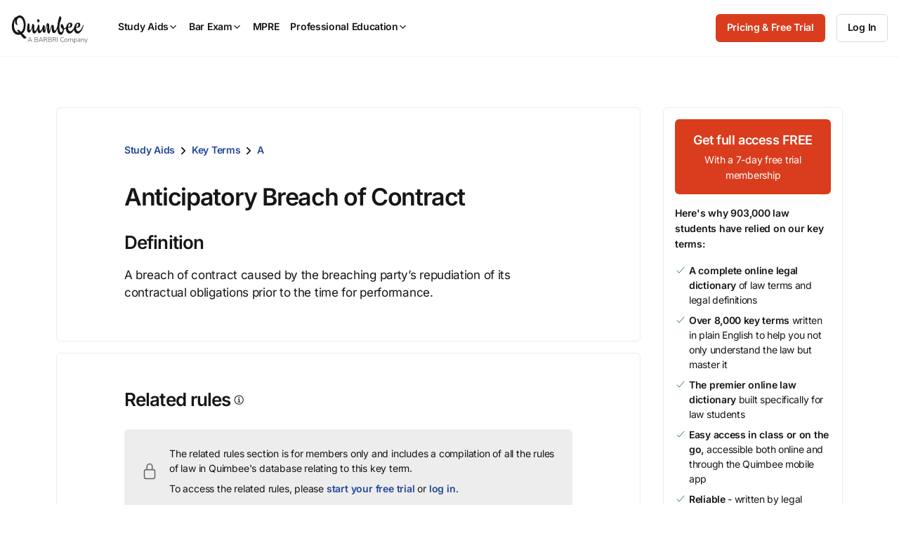

--- FILE ---
content_type: image/svg+xml
request_url: https://quimbee-production-assets.s3.us-east-1.amazonaws.com/assets/icons/svg_icons/qb-suit-8047a28d.svg
body_size: 2196
content:
<svg width="24" height="24" viewBox="0 0 24 24" fill="none" xmlns="http://www.w3.org/2000/svg">
<g clip-path="url(#clip0_208_2114)">
<path fill-rule="evenodd" clip-rule="evenodd" d="M11.2631 11.0352C11.7959 11.1806 12.1101 11.7303 11.9648 12.2631L8.96477 23.2631C8.81945 23.7959 8.26971 24.1101 7.73689 23.9648C7.20406 23.8195 6.88993 23.2697 7.03524 22.7369L10.0352 11.7369C10.1806 11.2041 10.7303 10.8899 11.2631 11.0352Z" fill="currentColor"/>
<path fill-rule="evenodd" clip-rule="evenodd" d="M12.7369 11.0352C13.2697 10.8899 13.8195 11.2041 13.9648 11.7369L16.9648 22.7369C17.1101 23.2697 16.7959 23.8195 16.2631 23.9648C15.7303 24.1101 15.1806 23.7959 15.0352 23.2631L12.0352 12.2631C11.8899 11.7303 12.2041 11.1806 12.7369 11.0352Z" fill="currentColor"/>
<path fill-rule="evenodd" clip-rule="evenodd" d="M7.81449 7.5893C8.26221 7.26594 8.8873 7.36676 9.21065 7.81449L11.5113 11H12.4887L14.7893 7.81449C15.1127 7.36676 15.7377 7.26594 16.1855 7.5893C16.6332 7.91265 16.734 8.53774 16.4107 8.98547L13.8107 12.5855C13.6227 12.8458 13.3211 13 13 13H11C10.6789 13 10.3773 12.8458 10.1893 12.5855L7.5893 8.98547C7.26594 8.53774 7.36676 7.91265 7.81449 7.5893Z" fill="currentColor"/>
<path fill-rule="evenodd" clip-rule="evenodd" d="M0 4C0 3.44772 0.447715 3 1 3H6C6.55228 3 7 3.44772 7 4C7 4.55228 6.55228 5 6 5H2V22H22V5H18C17.4477 5 17 4.55228 17 4C17 3.44772 17.4477 3 18 3H23C23.5523 3 24 3.44772 24 4V23C24 23.5523 23.5523 24 23 24H1C0.447715 24 0 23.5523 0 23V4Z" fill="currentColor"/>
<path fill-rule="evenodd" clip-rule="evenodd" d="M5.05947 0.659482C5.02098 0.765766 5 0.880432 5 1V10C5 10.3688 5.20298 10.7077 5.52814 10.8817C5.8533 11.0557 6.24784 11.0366 6.5547 10.8321L12 7.20185L17.4453 10.8321C17.7522 11.0366 18.1467 11.0557 18.4719 10.8817C18.797 10.7077 19 10.3688 19 10V1C19 0.447715 18.5523 0 18 0H6C5.98884 0 5.97773 0.000183225 5.96666 0.000545919C5.68332 0.00982887 5.4298 0.136979 5.25354 0.334549M10.331 5.91084L7 3.13504V8.13148L10.331 5.91084ZM13.669 5.91084L17 8.13148V3.13504L13.669 5.91084ZM15.238 2H8.76205L12 4.69829L15.238 2Z" fill="currentColor"/>
</g>
<defs>
<clipPath id="clip0_208_2114">
<rect width="24" height="24" fill="white"/>
</clipPath>
</defs>
</svg>


--- FILE ---
content_type: text/javascript; charset=utf-8
request_url: https://cdn.bizible.com/xdc.js?_biz_u=ef2390ae35fc493fc97871f2a01b29c4&_biz_h=-1719904874&cdn_o=a&jsVer=4.25.11.25
body_size: 218
content:
(function () {
    BizTrackingA.XdcCallback({
        xdc: "ef2390ae35fc493fc97871f2a01b29c4"
    });
})();
;


--- FILE ---
content_type: application/javascript
request_url: https://quimbee-production-assets.s3.us-east-1.amazonaws.com/assets/application-55fd508b.js
body_size: 443364
content:
import{a as V}from"/assets/chunk-DMC5WTTX.digested.js";import{a as xe,b as E,c as Xo,d as S,e as Q}from"/assets/chunk-67SPPT2R.digested.js";import{a as Cr,b as Jc,c as et,d as F,e as tt,f as ea,g as ta,h as ra,i as ia,j as we,k as Dr,l as Sr,m as na}from"/assets/chunk-RGALMFYZ.digested.js";import"/assets/chunk-R2AM7YWP.digested.js";import{a as q,b as Yo,c as G,d as Jo,e as m,f as Gc,g as Kc,h as xs,i as Qc,j as Yc,k as Zo,l as le}from"/assets/chunk-BWUFAD7Z.digested.js";import{b as z,c as ee,d as he}from"/assets/chunk-ZJNSF3UP.digested.js";import{a as Ar}from"/assets/chunk-2Y47FPFQ.digested.js";import{a as ye,c as Xe}from"/assets/chunk-POOIFFG3.digested.js";var oa=ye((Er,Et)=>{(function(t){var e=typeof Er=="object"&&Er,r=typeof Et=="object"&&Et&&Et.exports==e&&Et,i=typeof global=="object"&&global;(i.global===i||i.window===i)&&(t=i);var n=/[\uD800-\uDBFF][\uDC00-\uDFFF]/g,s=/[\x01-\x7F]/g,o=/[\x01-\t\x0B\f\x0E-\x1F\x7F\x81\x8D\x8F\x90\x9D\xA0-\uFFFF]/g,a=/<\u20D2|=\u20E5|>\u20D2|\u205F\u200A|\u219D\u0338|\u2202\u0338|\u2220\u20D2|\u2229\uFE00|\u222A\uFE00|\u223C\u20D2|\u223D\u0331|\u223E\u0333|\u2242\u0338|\u224B\u0338|\u224D\u20D2|\u224E\u0338|\u224F\u0338|\u2250\u0338|\u2261\u20E5|\u2264\u20D2|\u2265\u20D2|\u2266\u0338|\u2267\u0338|\u2268\uFE00|\u2269\uFE00|\u226A\u0338|\u226A\u20D2|\u226B\u0338|\u226B\u20D2|\u227F\u0338|\u2282\u20D2|\u2283\u20D2|\u228A\uFE00|\u228B\uFE00|\u228F\u0338|\u2290\u0338|\u2293\uFE00|\u2294\uFE00|\u22B4\u20D2|\u22B5\u20D2|\u22D8\u0338|\u22D9\u0338|\u22DA\uFE00|\u22DB\uFE00|\u22F5\u0338|\u22F9\u0338|\u2933\u0338|\u29CF\u0338|\u29D0\u0338|\u2A6D\u0338|\u2A70\u0338|\u2A7D\u0338|\u2A7E\u0338|\u2AA1\u0338|\u2AA2\u0338|\u2AAC\uFE00|\u2AAD\uFE00|\u2AAF\u0338|\u2AB0\u0338|\u2AC5\u0338|\u2AC6\u0338|\u2ACB\uFE00|\u2ACC\uFE00|\u2AFD\u20E5|[\xA0-\u0113\u0116-\u0122\u0124-\u012B\u012E-\u014D\u0150-\u017E\u0192\u01B5\u01F5\u0237\u02C6\u02C7\u02D8-\u02DD\u0311\u0391-\u03A1\u03A3-\u03A9\u03B1-\u03C9\u03D1\u03D2\u03D5\u03D6\u03DC\u03DD\u03F0\u03F1\u03F5\u03F6\u0401-\u040C\u040E-\u044F\u0451-\u045C\u045E\u045F\u2002-\u2005\u2007-\u2010\u2013-\u2016\u2018-\u201A\u201C-\u201E\u2020-\u2022\u2025\u2026\u2030-\u2035\u2039\u203A\u203E\u2041\u2043\u2044\u204F\u2057\u205F-\u2063\u20AC\u20DB\u20DC\u2102\u2105\u210A-\u2113\u2115-\u211E\u2122\u2124\u2127-\u2129\u212C\u212D\u212F-\u2131\u2133-\u2138\u2145-\u2148\u2153-\u215E\u2190-\u219B\u219D-\u21A7\u21A9-\u21AE\u21B0-\u21B3\u21B5-\u21B7\u21BA-\u21DB\u21DD\u21E4\u21E5\u21F5\u21FD-\u2205\u2207-\u2209\u220B\u220C\u220F-\u2214\u2216-\u2218\u221A\u221D-\u2238\u223A-\u2257\u2259\u225A\u225C\u225F-\u2262\u2264-\u228B\u228D-\u229B\u229D-\u22A5\u22A7-\u22B0\u22B2-\u22BB\u22BD-\u22DB\u22DE-\u22E3\u22E6-\u22F7\u22F9-\u22FE\u2305\u2306\u2308-\u2310\u2312\u2313\u2315\u2316\u231C-\u231F\u2322\u2323\u232D\u232E\u2336\u233D\u233F\u237C\u23B0\u23B1\u23B4-\u23B6\u23DC-\u23DF\u23E2\u23E7\u2423\u24C8\u2500\u2502\u250C\u2510\u2514\u2518\u251C\u2524\u252C\u2534\u253C\u2550-\u256C\u2580\u2584\u2588\u2591-\u2593\u25A1\u25AA\u25AB\u25AD\u25AE\u25B1\u25B3-\u25B5\u25B8\u25B9\u25BD-\u25BF\u25C2\u25C3\u25CA\u25CB\u25EC\u25EF\u25F8-\u25FC\u2605\u2606\u260E\u2640\u2642\u2660\u2663\u2665\u2666\u266A\u266D-\u266F\u2713\u2717\u2720\u2736\u2758\u2772\u2773\u27C8\u27C9\u27E6-\u27ED\u27F5-\u27FA\u27FC\u27FF\u2902-\u2905\u290C-\u2913\u2916\u2919-\u2920\u2923-\u292A\u2933\u2935-\u2939\u293C\u293D\u2945\u2948-\u294B\u294E-\u2976\u2978\u2979\u297B-\u297F\u2985\u2986\u298B-\u2996\u299A\u299C\u299D\u29A4-\u29B7\u29B9\u29BB\u29BC\u29BE-\u29C5\u29C9\u29CD-\u29D0\u29DC-\u29DE\u29E3-\u29E5\u29EB\u29F4\u29F6\u2A00-\u2A02\u2A04\u2A06\u2A0C\u2A0D\u2A10-\u2A17\u2A22-\u2A27\u2A29\u2A2A\u2A2D-\u2A31\u2A33-\u2A3C\u2A3F\u2A40\u2A42-\u2A4D\u2A50\u2A53-\u2A58\u2A5A-\u2A5D\u2A5F\u2A66\u2A6A\u2A6D-\u2A75\u2A77-\u2A9A\u2A9D-\u2AA2\u2AA4-\u2AB0\u2AB3-\u2AC8\u2ACB\u2ACC\u2ACF-\u2ADB\u2AE4\u2AE6-\u2AE9\u2AEB-\u2AF3\u2AFD\uFB00-\uFB04]|\uD835[\uDC9C\uDC9E\uDC9F\uDCA2\uDCA5\uDCA6\uDCA9-\uDCAC\uDCAE-\uDCB9\uDCBB\uDCBD-\uDCC3\uDCC5-\uDCCF\uDD04\uDD05\uDD07-\uDD0A\uDD0D-\uDD14\uDD16-\uDD1C\uDD1E-\uDD39\uDD3B-\uDD3E\uDD40-\uDD44\uDD46\uDD4A-\uDD50\uDD52-\uDD6B]/g,u={"\xAD":"shy","\u200C":"zwnj","\u200D":"zwj","\u200E":"lrm","\u2063":"ic","\u2062":"it","\u2061":"af","\u200F":"rlm","\u200B":"ZeroWidthSpace","\u2060":"NoBreak","\u0311":"DownBreve","\u20DB":"tdot","\u20DC":"DotDot","	":"Tab","\n":"NewLine","\u2008":"puncsp","\u205F":"MediumSpace","\u2009":"thinsp","\u200A":"hairsp","\u2004":"emsp13","\u2002":"ensp","\u2005":"emsp14","\u2003":"emsp","\u2007":"numsp","\xA0":"nbsp","\u205F\u200A":"ThickSpace","\u203E":"oline",_:"lowbar","\u2010":"dash","\u2013":"ndash","\u2014":"mdash","\u2015":"horbar",",":"comma",";":"semi","\u204F":"bsemi",":":"colon","\u2A74":"Colone","!":"excl","\xA1":"iexcl","?":"quest","\xBF":"iquest",".":"period","\u2025":"nldr","\u2026":"mldr","\xB7":"middot","'":"apos","\u2018":"lsquo","\u2019":"rsquo","\u201A":"sbquo","\u2039":"lsaquo","\u203A":"rsaquo",'"':"quot","\u201C":"ldquo","\u201D":"rdquo","\u201E":"bdquo","\xAB":"laquo","\xBB":"raquo","(":"lpar",")":"rpar","[":"lsqb","]":"rsqb","{":"lcub","}":"rcub","\u2308":"lceil","\u2309":"rceil","\u230A":"lfloor","\u230B":"rfloor","\u2985":"lopar","\u2986":"ropar","\u298B":"lbrke","\u298C":"rbrke","\u298D":"lbrkslu","\u298E":"rbrksld","\u298F":"lbrksld","\u2990":"rbrkslu","\u2991":"langd","\u2992":"rangd","\u2993":"lparlt","\u2994":"rpargt","\u2995":"gtlPar","\u2996":"ltrPar","\u27E6":"lobrk","\u27E7":"robrk","\u27E8":"lang","\u27E9":"rang","\u27EA":"Lang","\u27EB":"Rang","\u27EC":"loang","\u27ED":"roang","\u2772":"lbbrk","\u2773":"rbbrk","\u2016":"Vert","\xA7":"sect","\xB6":"para","@":"commat","*":"ast","/":"sol",undefined:null,"&":"amp","#":"num","%":"percnt","\u2030":"permil","\u2031":"pertenk","\u2020":"dagger","\u2021":"Dagger","\u2022":"bull","\u2043":"hybull","\u2032":"prime","\u2033":"Prime","\u2034":"tprime","\u2057":"qprime","\u2035":"bprime","\u2041":"caret","`":"grave","\xB4":"acute","\u02DC":"tilde","^":"Hat","\xAF":"macr","\u02D8":"breve","\u02D9":"dot","\xA8":"die","\u02DA":"ring","\u02DD":"dblac","\xB8":"cedil","\u02DB":"ogon","\u02C6":"circ","\u02C7":"caron","\xB0":"deg","\xA9":"copy","\xAE":"reg","\u2117":"copysr","\u2118":"wp","\u211E":"rx","\u2127":"mho","\u2129":"iiota","\u2190":"larr","\u219A":"nlarr","\u2192":"rarr","\u219B":"nrarr","\u2191":"uarr","\u2193":"darr","\u2194":"harr","\u21AE":"nharr","\u2195":"varr","\u2196":"nwarr","\u2197":"nearr","\u2198":"searr","\u2199":"swarr","\u219D":"rarrw","\u219D\u0338":"nrarrw","\u219E":"Larr","\u219F":"Uarr","\u21A0":"Rarr","\u21A1":"Darr","\u21A2":"larrtl","\u21A3":"rarrtl","\u21A4":"mapstoleft","\u21A5":"mapstoup","\u21A6":"map","\u21A7":"mapstodown","\u21A9":"larrhk","\u21AA":"rarrhk","\u21AB":"larrlp","\u21AC":"rarrlp","\u21AD":"harrw","\u21B0":"lsh","\u21B1":"rsh","\u21B2":"ldsh","\u21B3":"rdsh","\u21B5":"crarr","\u21B6":"cularr","\u21B7":"curarr","\u21BA":"olarr","\u21BB":"orarr","\u21BC":"lharu","\u21BD":"lhard","\u21BE":"uharr","\u21BF":"uharl","\u21C0":"rharu","\u21C1":"rhard","\u21C2":"dharr","\u21C3":"dharl","\u21C4":"rlarr","\u21C5":"udarr","\u21C6":"lrarr","\u21C7":"llarr","\u21C8":"uuarr","\u21C9":"rrarr","\u21CA":"ddarr","\u21CB":"lrhar","\u21CC":"rlhar","\u21D0":"lArr","\u21CD":"nlArr","\u21D1":"uArr","\u21D2":"rArr","\u21CF":"nrArr","\u21D3":"dArr","\u21D4":"iff","\u21CE":"nhArr","\u21D5":"vArr","\u21D6":"nwArr","\u21D7":"neArr","\u21D8":"seArr","\u21D9":"swArr","\u21DA":"lAarr","\u21DB":"rAarr","\u21DD":"zigrarr","\u21E4":"larrb","\u21E5":"rarrb","\u21F5":"duarr","\u21FD":"loarr","\u21FE":"roarr","\u21FF":"hoarr","\u2200":"forall","\u2201":"comp","\u2202":"part","\u2202\u0338":"npart","\u2203":"exist","\u2204":"nexist","\u2205":"empty","\u2207":"Del","\u2208":"in","\u2209":"notin","\u220B":"ni","\u220C":"notni","\u03F6":"bepsi","\u220F":"prod","\u2210":"coprod","\u2211":"sum","+":"plus","\xB1":"pm","\xF7":"div","\xD7":"times","<":"lt","\u226E":"nlt","<\u20D2":"nvlt","=":"equals","\u2260":"ne","=\u20E5":"bne","\u2A75":"Equal",">":"gt","\u226F":"ngt",">\u20D2":"nvgt","\xAC":"not","|":"vert","\xA6":"brvbar","\u2212":"minus","\u2213":"mp","\u2214":"plusdo","\u2044":"frasl","\u2216":"setmn","\u2217":"lowast","\u2218":"compfn","\u221A":"Sqrt","\u221D":"prop","\u221E":"infin","\u221F":"angrt","\u2220":"ang","\u2220\u20D2":"nang","\u2221":"angmsd","\u2222":"angsph","\u2223":"mid","\u2224":"nmid","\u2225":"par","\u2226":"npar","\u2227":"and","\u2228":"or","\u2229":"cap","\u2229\uFE00":"caps","\u222A":"cup","\u222A\uFE00":"cups","\u222B":"int","\u222C":"Int","\u222D":"tint","\u2A0C":"qint","\u222E":"oint","\u222F":"Conint","\u2230":"Cconint","\u2231":"cwint","\u2232":"cwconint","\u2233":"awconint","\u2234":"there4","\u2235":"becaus","\u2236":"ratio","\u2237":"Colon","\u2238":"minusd","\u223A":"mDDot","\u223B":"homtht","\u223C":"sim","\u2241":"nsim","\u223C\u20D2":"nvsim","\u223D":"bsim","\u223D\u0331":"race","\u223E":"ac","\u223E\u0333":"acE","\u223F":"acd","\u2240":"wr","\u2242":"esim","\u2242\u0338":"nesim","\u2243":"sime","\u2244":"nsime","\u2245":"cong","\u2247":"ncong","\u2246":"simne","\u2248":"ap","\u2249":"nap","\u224A":"ape","\u224B":"apid","\u224B\u0338":"napid","\u224C":"bcong","\u224D":"CupCap","\u226D":"NotCupCap","\u224D\u20D2":"nvap","\u224E":"bump","\u224E\u0338":"nbump","\u224F":"bumpe","\u224F\u0338":"nbumpe","\u2250":"doteq","\u2250\u0338":"nedot","\u2251":"eDot","\u2252":"efDot","\u2253":"erDot","\u2254":"colone","\u2255":"ecolon","\u2256":"ecir","\u2257":"cire","\u2259":"wedgeq","\u225A":"veeeq","\u225C":"trie","\u225F":"equest","\u2261":"equiv","\u2262":"nequiv","\u2261\u20E5":"bnequiv","\u2264":"le","\u2270":"nle","\u2264\u20D2":"nvle","\u2265":"ge","\u2271":"nge","\u2265\u20D2":"nvge","\u2266":"lE","\u2266\u0338":"nlE","\u2267":"gE","\u2267\u0338":"ngE","\u2268\uFE00":"lvnE","\u2268":"lnE","\u2269":"gnE","\u2269\uFE00":"gvnE","\u226A":"ll","\u226A\u0338":"nLtv","\u226A\u20D2":"nLt","\u226B":"gg","\u226B\u0338":"nGtv","\u226B\u20D2":"nGt","\u226C":"twixt","\u2272":"lsim","\u2274":"nlsim","\u2273":"gsim","\u2275":"ngsim","\u2276":"lg","\u2278":"ntlg","\u2277":"gl","\u2279":"ntgl","\u227A":"pr","\u2280":"npr","\u227B":"sc","\u2281":"nsc","\u227C":"prcue","\u22E0":"nprcue","\u227D":"sccue","\u22E1":"nsccue","\u227E":"prsim","\u227F":"scsim","\u227F\u0338":"NotSucceedsTilde","\u2282":"sub","\u2284":"nsub","\u2282\u20D2":"vnsub","\u2283":"sup","\u2285":"nsup","\u2283\u20D2":"vnsup","\u2286":"sube","\u2288":"nsube","\u2287":"supe","\u2289":"nsupe","\u228A\uFE00":"vsubne","\u228A":"subne","\u228B\uFE00":"vsupne","\u228B":"supne","\u228D":"cupdot","\u228E":"uplus","\u228F":"sqsub","\u228F\u0338":"NotSquareSubset","\u2290":"sqsup","\u2290\u0338":"NotSquareSuperset","\u2291":"sqsube","\u22E2":"nsqsube","\u2292":"sqsupe","\u22E3":"nsqsupe","\u2293":"sqcap","\u2293\uFE00":"sqcaps","\u2294":"sqcup","\u2294\uFE00":"sqcups","\u2295":"oplus","\u2296":"ominus","\u2297":"otimes","\u2298":"osol","\u2299":"odot","\u229A":"ocir","\u229B":"oast","\u229D":"odash","\u229E":"plusb","\u229F":"minusb","\u22A0":"timesb","\u22A1":"sdotb","\u22A2":"vdash","\u22AC":"nvdash","\u22A3":"dashv","\u22A4":"top","\u22A5":"bot","\u22A7":"models","\u22A8":"vDash","\u22AD":"nvDash","\u22A9":"Vdash","\u22AE":"nVdash","\u22AA":"Vvdash","\u22AB":"VDash","\u22AF":"nVDash","\u22B0":"prurel","\u22B2":"vltri","\u22EA":"nltri","\u22B3":"vrtri","\u22EB":"nrtri","\u22B4":"ltrie","\u22EC":"nltrie","\u22B4\u20D2":"nvltrie","\u22B5":"rtrie","\u22ED":"nrtrie","\u22B5\u20D2":"nvrtrie","\u22B6":"origof","\u22B7":"imof","\u22B8":"mumap","\u22B9":"hercon","\u22BA":"intcal","\u22BB":"veebar","\u22BD":"barvee","\u22BE":"angrtvb","\u22BF":"lrtri","\u22C0":"Wedge","\u22C1":"Vee","\u22C2":"xcap","\u22C3":"xcup","\u22C4":"diam","\u22C5":"sdot","\u22C6":"Star","\u22C7":"divonx","\u22C8":"bowtie","\u22C9":"ltimes","\u22CA":"rtimes","\u22CB":"lthree","\u22CC":"rthree","\u22CD":"bsime","\u22CE":"cuvee","\u22CF":"cuwed","\u22D0":"Sub","\u22D1":"Sup","\u22D2":"Cap","\u22D3":"Cup","\u22D4":"fork","\u22D5":"epar","\u22D6":"ltdot","\u22D7":"gtdot","\u22D8":"Ll","\u22D8\u0338":"nLl","\u22D9":"Gg","\u22D9\u0338":"nGg","\u22DA\uFE00":"lesg","\u22DA":"leg","\u22DB":"gel","\u22DB\uFE00":"gesl","\u22DE":"cuepr","\u22DF":"cuesc","\u22E6":"lnsim","\u22E7":"gnsim","\u22E8":"prnsim","\u22E9":"scnsim","\u22EE":"vellip","\u22EF":"ctdot","\u22F0":"utdot","\u22F1":"dtdot","\u22F2":"disin","\u22F3":"isinsv","\u22F4":"isins","\u22F5":"isindot","\u22F5\u0338":"notindot","\u22F6":"notinvc","\u22F7":"notinvb","\u22F9":"isinE","\u22F9\u0338":"notinE","\u22FA":"nisd","\u22FB":"xnis","\u22FC":"nis","\u22FD":"notnivc","\u22FE":"notnivb","\u2305":"barwed","\u2306":"Barwed","\u230C":"drcrop","\u230D":"dlcrop","\u230E":"urcrop","\u230F":"ulcrop","\u2310":"bnot","\u2312":"profline","\u2313":"profsurf","\u2315":"telrec","\u2316":"target","\u231C":"ulcorn","\u231D":"urcorn","\u231E":"dlcorn","\u231F":"drcorn","\u2322":"frown","\u2323":"smile","\u232D":"cylcty","\u232E":"profalar","\u2336":"topbot","\u233D":"ovbar","\u233F":"solbar","\u237C":"angzarr","\u23B0":"lmoust","\u23B1":"rmoust","\u23B4":"tbrk","\u23B5":"bbrk","\u23B6":"bbrktbrk","\u23DC":"OverParenthesis","\u23DD":"UnderParenthesis","\u23DE":"OverBrace","\u23DF":"UnderBrace","\u23E2":"trpezium","\u23E7":"elinters","\u2423":"blank","\u2500":"boxh","\u2502":"boxv","\u250C":"boxdr","\u2510":"boxdl","\u2514":"boxur","\u2518":"boxul","\u251C":"boxvr","\u2524":"boxvl","\u252C":"boxhd","\u2534":"boxhu","\u253C":"boxvh","\u2550":"boxH","\u2551":"boxV","\u2552":"boxdR","\u2553":"boxDr","\u2554":"boxDR","\u2555":"boxdL","\u2556":"boxDl","\u2557":"boxDL","\u2558":"boxuR","\u2559":"boxUr","\u255A":"boxUR","\u255B":"boxuL","\u255C":"boxUl","\u255D":"boxUL","\u255E":"boxvR","\u255F":"boxVr","\u2560":"boxVR","\u2561":"boxvL","\u2562":"boxVl","\u2563":"boxVL","\u2564":"boxHd","\u2565":"boxhD","\u2566":"boxHD","\u2567":"boxHu","\u2568":"boxhU","\u2569":"boxHU","\u256A":"boxvH","\u256B":"boxVh","\u256C":"boxVH","\u2580":"uhblk","\u2584":"lhblk","\u2588":"block","\u2591":"blk14","\u2592":"blk12","\u2593":"blk34","\u25A1":"squ","\u25AA":"squf","\u25AB":"EmptyVerySmallSquare","\u25AD":"rect","\u25AE":"marker","\u25B1":"fltns","\u25B3":"xutri","\u25B4":"utrif","\u25B5":"utri","\u25B8":"rtrif","\u25B9":"rtri","\u25BD":"xdtri","\u25BE":"dtrif","\u25BF":"dtri","\u25C2":"ltrif","\u25C3":"ltri","\u25CA":"loz","\u25CB":"cir","\u25EC":"tridot","\u25EF":"xcirc","\u25F8":"ultri","\u25F9":"urtri","\u25FA":"lltri","\u25FB":"EmptySmallSquare","\u25FC":"FilledSmallSquare","\u2605":"starf","\u2606":"star","\u260E":"phone","\u2640":"female","\u2642":"male","\u2660":"spades","\u2663":"clubs","\u2665":"hearts","\u2666":"diams","\u266A":"sung","\u2713":"check","\u2717":"cross","\u2720":"malt","\u2736":"sext","\u2758":"VerticalSeparator","\u27C8":"bsolhsub","\u27C9":"suphsol","\u27F5":"xlarr","\u27F6":"xrarr","\u27F7":"xharr","\u27F8":"xlArr","\u27F9":"xrArr","\u27FA":"xhArr","\u27FC":"xmap","\u27FF":"dzigrarr","\u2902":"nvlArr","\u2903":"nvrArr","\u2904":"nvHarr","\u2905":"Map","\u290C":"lbarr","\u290D":"rbarr","\u290E":"lBarr","\u290F":"rBarr","\u2910":"RBarr","\u2911":"DDotrahd","\u2912":"UpArrowBar","\u2913":"DownArrowBar","\u2916":"Rarrtl","\u2919":"latail","\u291A":"ratail","\u291B":"lAtail","\u291C":"rAtail","\u291D":"larrfs","\u291E":"rarrfs","\u291F":"larrbfs","\u2920":"rarrbfs","\u2923":"nwarhk","\u2924":"nearhk","\u2925":"searhk","\u2926":"swarhk","\u2927":"nwnear","\u2928":"toea","\u2929":"tosa","\u292A":"swnwar","\u2933":"rarrc","\u2933\u0338":"nrarrc","\u2935":"cudarrr","\u2936":"ldca","\u2937":"rdca","\u2938":"cudarrl","\u2939":"larrpl","\u293C":"curarrm","\u293D":"cularrp","\u2945":"rarrpl","\u2948":"harrcir","\u2949":"Uarrocir","\u294A":"lurdshar","\u294B":"ldrushar","\u294E":"LeftRightVector","\u294F":"RightUpDownVector","\u2950":"DownLeftRightVector","\u2951":"LeftUpDownVector","\u2952":"LeftVectorBar","\u2953":"RightVectorBar","\u2954":"RightUpVectorBar","\u2955":"RightDownVectorBar","\u2956":"DownLeftVectorBar","\u2957":"DownRightVectorBar","\u2958":"LeftUpVectorBar","\u2959":"LeftDownVectorBar","\u295A":"LeftTeeVector","\u295B":"RightTeeVector","\u295C":"RightUpTeeVector","\u295D":"RightDownTeeVector","\u295E":"DownLeftTeeVector","\u295F":"DownRightTeeVector","\u2960":"LeftUpTeeVector","\u2961":"LeftDownTeeVector","\u2962":"lHar","\u2963":"uHar","\u2964":"rHar","\u2965":"dHar","\u2966":"luruhar","\u2967":"ldrdhar","\u2968":"ruluhar","\u2969":"rdldhar","\u296A":"lharul","\u296B":"llhard","\u296C":"rharul","\u296D":"lrhard","\u296E":"udhar","\u296F":"duhar","\u2970":"RoundImplies","\u2971":"erarr","\u2972":"simrarr","\u2973":"larrsim","\u2974":"rarrsim","\u2975":"rarrap","\u2976":"ltlarr","\u2978":"gtrarr","\u2979":"subrarr","\u297B":"suplarr","\u297C":"lfisht","\u297D":"rfisht","\u297E":"ufisht","\u297F":"dfisht","\u299A":"vzigzag","\u299C":"vangrt","\u299D":"angrtvbd","\u29A4":"ange","\u29A5":"range","\u29A6":"dwangle","\u29A7":"uwangle","\u29A8":"angmsdaa","\u29A9":"angmsdab","\u29AA":"angmsdac","\u29AB":"angmsdad","\u29AC":"angmsdae","\u29AD":"angmsdaf","\u29AE":"angmsdag","\u29AF":"angmsdah","\u29B0":"bemptyv","\u29B1":"demptyv","\u29B2":"cemptyv","\u29B3":"raemptyv","\u29B4":"laemptyv","\u29B5":"ohbar","\u29B6":"omid","\u29B7":"opar","\u29B9":"operp","\u29BB":"olcross","\u29BC":"odsold","\u29BE":"olcir","\u29BF":"ofcir","\u29C0":"olt","\u29C1":"ogt","\u29C2":"cirscir","\u29C3":"cirE","\u29C4":"solb","\u29C5":"bsolb","\u29C9":"boxbox","\u29CD":"trisb","\u29CE":"rtriltri","\u29CF":"LeftTriangleBar","\u29CF\u0338":"NotLeftTriangleBar","\u29D0":"RightTriangleBar","\u29D0\u0338":"NotRightTriangleBar","\u29DC":"iinfin","\u29DD":"infintie","\u29DE":"nvinfin","\u29E3":"eparsl","\u29E4":"smeparsl","\u29E5":"eqvparsl","\u29EB":"lozf","\u29F4":"RuleDelayed","\u29F6":"dsol","\u2A00":"xodot","\u2A01":"xoplus","\u2A02":"xotime","\u2A04":"xuplus","\u2A06":"xsqcup","\u2A0D":"fpartint","\u2A10":"cirfnint","\u2A11":"awint","\u2A12":"rppolint","\u2A13":"scpolint","\u2A14":"npolint","\u2A15":"pointint","\u2A16":"quatint","\u2A17":"intlarhk","\u2A22":"pluscir","\u2A23":"plusacir","\u2A24":"simplus","\u2A25":"plusdu","\u2A26":"plussim","\u2A27":"plustwo","\u2A29":"mcomma","\u2A2A":"minusdu","\u2A2D":"loplus","\u2A2E":"roplus","\u2A2F":"Cross","\u2A30":"timesd","\u2A31":"timesbar","\u2A33":"smashp","\u2A34":"lotimes","\u2A35":"rotimes","\u2A36":"otimesas","\u2A37":"Otimes","\u2A38":"odiv","\u2A39":"triplus","\u2A3A":"triminus","\u2A3B":"tritime","\u2A3C":"iprod","\u2A3F":"amalg","\u2A40":"capdot","\u2A42":"ncup","\u2A43":"ncap","\u2A44":"capand","\u2A45":"cupor","\u2A46":"cupcap","\u2A47":"capcup","\u2A48":"cupbrcap","\u2A49":"capbrcup","\u2A4A":"cupcup","\u2A4B":"capcap","\u2A4C":"ccups","\u2A4D":"ccaps","\u2A50":"ccupssm","\u2A53":"And","\u2A54":"Or","\u2A55":"andand","\u2A56":"oror","\u2A57":"orslope","\u2A58":"andslope","\u2A5A":"andv","\u2A5B":"orv","\u2A5C":"andd","\u2A5D":"ord","\u2A5F":"wedbar","\u2A66":"sdote","\u2A6A":"simdot","\u2A6D":"congdot","\u2A6D\u0338":"ncongdot","\u2A6E":"easter","\u2A6F":"apacir","\u2A70":"apE","\u2A70\u0338":"napE","\u2A71":"eplus","\u2A72":"pluse","\u2A73":"Esim","\u2A77":"eDDot","\u2A78":"equivDD","\u2A79":"ltcir","\u2A7A":"gtcir","\u2A7B":"ltquest","\u2A7C":"gtquest","\u2A7D":"les","\u2A7D\u0338":"nles","\u2A7E":"ges","\u2A7E\u0338":"nges","\u2A7F":"lesdot","\u2A80":"gesdot","\u2A81":"lesdoto","\u2A82":"gesdoto","\u2A83":"lesdotor","\u2A84":"gesdotol","\u2A85":"lap","\u2A86":"gap","\u2A87":"lne","\u2A88":"gne","\u2A89":"lnap","\u2A8A":"gnap","\u2A8B":"lEg","\u2A8C":"gEl","\u2A8D":"lsime","\u2A8E":"gsime","\u2A8F":"lsimg","\u2A90":"gsiml","\u2A91":"lgE","\u2A92":"glE","\u2A93":"lesges","\u2A94":"gesles","\u2A95":"els","\u2A96":"egs","\u2A97":"elsdot","\u2A98":"egsdot","\u2A99":"el","\u2A9A":"eg","\u2A9D":"siml","\u2A9E":"simg","\u2A9F":"simlE","\u2AA0":"simgE","\u2AA1":"LessLess","\u2AA1\u0338":"NotNestedLessLess","\u2AA2":"GreaterGreater","\u2AA2\u0338":"NotNestedGreaterGreater","\u2AA4":"glj","\u2AA5":"gla","\u2AA6":"ltcc","\u2AA7":"gtcc","\u2AA8":"lescc","\u2AA9":"gescc","\u2AAA":"smt","\u2AAB":"lat","\u2AAC":"smte","\u2AAC\uFE00":"smtes","\u2AAD":"late","\u2AAD\uFE00":"lates","\u2AAE":"bumpE","\u2AAF":"pre","\u2AAF\u0338":"npre","\u2AB0":"sce","\u2AB0\u0338":"nsce","\u2AB3":"prE","\u2AB4":"scE","\u2AB5":"prnE","\u2AB6":"scnE","\u2AB7":"prap","\u2AB8":"scap","\u2AB9":"prnap","\u2ABA":"scnap","\u2ABB":"Pr","\u2ABC":"Sc","\u2ABD":"subdot","\u2ABE":"supdot","\u2ABF":"subplus","\u2AC0":"supplus","\u2AC1":"submult","\u2AC2":"supmult","\u2AC3":"subedot","\u2AC4":"supedot","\u2AC5":"subE","\u2AC5\u0338":"nsubE","\u2AC6":"supE","\u2AC6\u0338":"nsupE","\u2AC7":"subsim","\u2AC8":"supsim","\u2ACB\uFE00":"vsubnE","\u2ACB":"subnE","\u2ACC\uFE00":"vsupnE","\u2ACC":"supnE","\u2ACF":"csub","\u2AD0":"csup","\u2AD1":"csube","\u2AD2":"csupe","\u2AD3":"subsup","\u2AD4":"supsub","\u2AD5":"subsub","\u2AD6":"supsup","\u2AD7":"suphsub","\u2AD8":"supdsub","\u2AD9":"forkv","\u2ADA":"topfork","\u2ADB":"mlcp","\u2AE4":"Dashv","\u2AE6":"Vdashl","\u2AE7":"Barv","\u2AE8":"vBar","\u2AE9":"vBarv","\u2AEB":"Vbar","\u2AEC":"Not","\u2AED":"bNot","\u2AEE":"rnmid","\u2AEF":"cirmid","\u2AF0":"midcir","\u2AF1":"topcir","\u2AF2":"nhpar","\u2AF3":"parsim","\u2AFD":"parsl","\u2AFD\u20E5":"nparsl","\u266D":"flat","\u266E":"natur","\u266F":"sharp","\xA4":"curren","\xA2":"cent",$:"dollar","\xA3":"pound","\xA5":"yen","\u20AC":"euro","\xB9":"sup1","\xBD":"half","\u2153":"frac13","\xBC":"frac14","\u2155":"frac15","\u2159":"frac16","\u215B":"frac18","\xB2":"sup2","\u2154":"frac23","\u2156":"frac25","\xB3":"sup3","\xBE":"frac34","\u2157":"frac35","\u215C":"frac38","\u2158":"frac45","\u215A":"frac56","\u215D":"frac58","\u215E":"frac78","\u{1D4B6}":"ascr","\u{1D552}":"aopf","\u{1D51E}":"afr","\u{1D538}":"Aopf","\u{1D504}":"Afr","\u{1D49C}":"Ascr",\u00AA:"ordf",\u00E1:"aacute",\u00C1:"Aacute",\u00E0:"agrave",\u00C0:"Agrave",\u0103:"abreve",\u0102:"Abreve",\u00E2:"acirc",\u00C2:"Acirc",\u00E5:"aring",\u00C5:"angst",\u00E4:"auml",\u00C4:"Auml",\u00E3:"atilde",\u00C3:"Atilde",\u0105:"aogon",\u0104:"Aogon",\u0101:"amacr",\u0100:"Amacr",\u00E6:"aelig",\u00C6:"AElig","\u{1D4B7}":"bscr","\u{1D553}":"bopf","\u{1D51F}":"bfr","\u{1D539}":"Bopf",\u212C:"Bscr","\u{1D505}":"Bfr","\u{1D520}":"cfr","\u{1D4B8}":"cscr","\u{1D554}":"copf",\u212D:"Cfr","\u{1D49E}":"Cscr",\u2102:"Copf",\u0107:"cacute",\u0106:"Cacute",\u0109:"ccirc",\u0108:"Ccirc",\u010D:"ccaron",\u010C:"Ccaron",\u010B:"cdot",\u010A:"Cdot",\u00E7:"ccedil",\u00C7:"Ccedil","\u2105":"incare","\u{1D521}":"dfr","\u2146":"dd","\u{1D555}":"dopf","\u{1D4B9}":"dscr","\u{1D49F}":"Dscr","\u{1D507}":"Dfr","\u2145":"DD","\u{1D53B}":"Dopf",\u010F:"dcaron",\u010E:"Dcaron",\u0111:"dstrok",\u0110:"Dstrok",\u00F0:"eth",\u00D0:"ETH","\u2147":"ee",\u212F:"escr","\u{1D522}":"efr","\u{1D556}":"eopf",\u2130:"Escr","\u{1D508}":"Efr","\u{1D53C}":"Eopf",\u00E9:"eacute",\u00C9:"Eacute",\u00E8:"egrave",\u00C8:"Egrave",\u00EA:"ecirc",\u00CA:"Ecirc",\u011B:"ecaron",\u011A:"Ecaron",\u00EB:"euml",\u00CB:"Euml",\u0117:"edot",\u0116:"Edot",\u0119:"eogon",\u0118:"Eogon",\u0113:"emacr",\u0112:"Emacr","\u{1D523}":"ffr","\u{1D557}":"fopf","\u{1D4BB}":"fscr","\u{1D509}":"Ffr","\u{1D53D}":"Fopf",\u2131:"Fscr",\uFB00:"fflig",\uFB03:"ffilig",\uFB04:"ffllig",\uFB01:"filig",fj:"fjlig",\uFB02:"fllig",\u0192:"fnof",\u210A:"gscr","\u{1D558}":"gopf","\u{1D524}":"gfr","\u{1D4A2}":"Gscr","\u{1D53E}":"Gopf","\u{1D50A}":"Gfr",\u01F5:"gacute",\u011F:"gbreve",\u011E:"Gbreve",\u011D:"gcirc",\u011C:"Gcirc",\u0121:"gdot",\u0120:"Gdot",\u0122:"Gcedil","\u{1D525}":"hfr",\u210E:"planckh","\u{1D4BD}":"hscr","\u{1D559}":"hopf",\u210B:"Hscr",\u210C:"Hfr",\u210D:"Hopf",\u0125:"hcirc",\u0124:"Hcirc",\u210F:"hbar",\u0127:"hstrok",\u0126:"Hstrok","\u{1D55A}":"iopf","\u{1D526}":"ifr","\u{1D4BE}":"iscr","\u2148":"ii","\u{1D540}":"Iopf",\u2110:"Iscr",\u2111:"Im",\u00ED:"iacute",\u00CD:"Iacute",\u00EC:"igrave",\u00CC:"Igrave",\u00EE:"icirc",\u00CE:"Icirc",\u00EF:"iuml",\u00CF:"Iuml",\u0129:"itilde",\u0128:"Itilde",\u0130:"Idot",\u012F:"iogon",\u012E:"Iogon",\u012B:"imacr",\u012A:"Imacr",\u0133:"ijlig",\u0132:"IJlig",\u0131:"imath","\u{1D4BF}":"jscr","\u{1D55B}":"jopf","\u{1D527}":"jfr","\u{1D4A5}":"Jscr","\u{1D50D}":"Jfr","\u{1D541}":"Jopf",\u0135:"jcirc",\u0134:"Jcirc","\u0237":"jmath","\u{1D55C}":"kopf","\u{1D4C0}":"kscr","\u{1D528}":"kfr","\u{1D4A6}":"Kscr","\u{1D542}":"Kopf","\u{1D50E}":"Kfr",\u0137:"kcedil",\u0136:"Kcedil","\u{1D529}":"lfr","\u{1D4C1}":"lscr",\u2113:"ell","\u{1D55D}":"lopf",\u2112:"Lscr","\u{1D50F}":"Lfr","\u{1D543}":"Lopf",\u013A:"lacute",\u0139:"Lacute",\u013E:"lcaron",\u013D:"Lcaron",\u013C:"lcedil",\u013B:"Lcedil",\u0142:"lstrok",\u0141:"Lstrok",\u0140:"lmidot",\u013F:"Lmidot","\u{1D52A}":"mfr","\u{1D55E}":"mopf","\u{1D4C2}":"mscr","\u{1D510}":"Mfr","\u{1D544}":"Mopf",\u2133:"Mscr","\u{1D52B}":"nfr","\u{1D55F}":"nopf","\u{1D4C3}":"nscr",\u2115:"Nopf","\u{1D4A9}":"Nscr","\u{1D511}":"Nfr",\u0144:"nacute",\u0143:"Nacute",\u0148:"ncaron",\u0147:"Ncaron",\u00F1:"ntilde",\u00D1:"Ntilde",\u0146:"ncedil",\u0145:"Ncedil","\u2116":"numero",\u014B:"eng",\u014A:"ENG","\u{1D560}":"oopf","\u{1D52C}":"ofr",\u2134:"oscr","\u{1D4AA}":"Oscr","\u{1D512}":"Ofr","\u{1D546}":"Oopf",\u00BA:"ordm",\u00F3:"oacute",\u00D3:"Oacute",\u00F2:"ograve",\u00D2:"Ograve",\u00F4:"ocirc",\u00D4:"Ocirc",\u00F6:"ouml",\u00D6:"Ouml",\u0151:"odblac",\u0150:"Odblac",\u00F5:"otilde",\u00D5:"Otilde",\u00F8:"oslash",\u00D8:"Oslash",\u014D:"omacr",\u014C:"Omacr",\u0153:"oelig",\u0152:"OElig","\u{1D52D}":"pfr","\u{1D4C5}":"pscr","\u{1D561}":"popf",\u2119:"Popf","\u{1D513}":"Pfr","\u{1D4AB}":"Pscr","\u{1D562}":"qopf","\u{1D52E}":"qfr","\u{1D4C6}":"qscr","\u{1D4AC}":"Qscr","\u{1D514}":"Qfr",\u211A:"Qopf",\u0138:"kgreen","\u{1D52F}":"rfr","\u{1D563}":"ropf","\u{1D4C7}":"rscr",\u211B:"Rscr",\u211C:"Re",\u211D:"Ropf",\u0155:"racute",\u0154:"Racute",\u0159:"rcaron",\u0158:"Rcaron",\u0157:"rcedil",\u0156:"Rcedil","\u{1D564}":"sopf","\u{1D4C8}":"sscr","\u{1D530}":"sfr","\u{1D54A}":"Sopf","\u{1D516}":"Sfr","\u{1D4AE}":"Sscr","\u24C8":"oS",\u015B:"sacute",\u015A:"Sacute",\u015D:"scirc",\u015C:"Scirc",\u0161:"scaron",\u0160:"Scaron",\u015F:"scedil",\u015E:"Scedil",\u00DF:"szlig","\u{1D531}":"tfr","\u{1D4C9}":"tscr","\u{1D565}":"topf","\u{1D4AF}":"Tscr","\u{1D517}":"Tfr","\u{1D54B}":"Topf",\u0165:"tcaron",\u0164:"Tcaron",\u0163:"tcedil",\u0162:"Tcedil","\u2122":"trade",\u0167:"tstrok",\u0166:"Tstrok","\u{1D4CA}":"uscr","\u{1D566}":"uopf","\u{1D532}":"ufr","\u{1D54C}":"Uopf","\u{1D518}":"Ufr","\u{1D4B0}":"Uscr",\u00FA:"uacute",\u00DA:"Uacute",\u00F9:"ugrave",\u00D9:"Ugrave",\u016D:"ubreve",\u016C:"Ubreve",\u00FB:"ucirc",\u00DB:"Ucirc",\u016F:"uring",\u016E:"Uring",\u00FC:"uuml",\u00DC:"Uuml",\u0171:"udblac",\u0170:"Udblac",\u0169:"utilde",\u0168:"Utilde",\u0173:"uogon",\u0172:"Uogon",\u016B:"umacr",\u016A:"Umacr","\u{1D533}":"vfr","\u{1D567}":"vopf","\u{1D4CB}":"vscr","\u{1D519}":"Vfr","\u{1D54D}":"Vopf","\u{1D4B1}":"Vscr","\u{1D568}":"wopf","\u{1D4CC}":"wscr","\u{1D534}":"wfr","\u{1D4B2}":"Wscr","\u{1D54E}":"Wopf","\u{1D51A}":"Wfr",\u0175:"wcirc",\u0174:"Wcirc","\u{1D535}":"xfr","\u{1D4CD}":"xscr","\u{1D569}":"xopf","\u{1D54F}":"Xopf","\u{1D51B}":"Xfr","\u{1D4B3}":"Xscr","\u{1D536}":"yfr","\u{1D4CE}":"yscr","\u{1D56A}":"yopf","\u{1D4B4}":"Yscr","\u{1D51C}":"Yfr","\u{1D550}":"Yopf",\u00FD:"yacute",\u00DD:"Yacute",\u0177:"ycirc",\u0176:"Ycirc",\u00FF:"yuml",\u0178:"Yuml","\u{1D4CF}":"zscr","\u{1D537}":"zfr","\u{1D56B}":"zopf",\u2128:"Zfr",\u2124:"Zopf","\u{1D4B5}":"Zscr",\u017A:"zacute",\u0179:"Zacute",\u017E:"zcaron",\u017D:"Zcaron",\u017C:"zdot",\u017B:"Zdot",\u01B5:"imped",\u00FE:"thorn",\u00DE:"THORN",\u0149:"napos",\u03B1:"alpha",\u0391:"Alpha",\u03B2:"beta",\u0392:"Beta",\u03B3:"gamma",\u0393:"Gamma",\u03B4:"delta",\u0394:"Delta",\u03B5:"epsi","\u03F5":"epsiv",\u0395:"Epsilon",\u03DD:"gammad",\u03DC:"Gammad",\u03B6:"zeta",\u0396:"Zeta",\u03B7:"eta",\u0397:"Eta",\u03B8:"theta",\u03D1:"thetav",\u0398:"Theta",\u03B9:"iota",\u0399:"Iota",\u03BA:"kappa",\u03F0:"kappav",\u039A:"Kappa",\u03BB:"lambda",\u039B:"Lambda",\u03BC:"mu",\u00B5:"micro",\u039C:"Mu",\u03BD:"nu",\u039D:"Nu",\u03BE:"xi",\u039E:"Xi",\u03BF:"omicron",\u039F:"Omicron",\u03C0:"pi",\u03D6:"piv",\u03A0:"Pi",\u03C1:"rho",\u03F1:"rhov",\u03A1:"Rho",\u03C3:"sigma",\u03A3:"Sigma",\u03C2:"sigmaf",\u03C4:"tau",\u03A4:"Tau",\u03C5:"upsi",\u03A5:"Upsilon",\u03D2:"Upsi",\u03C6:"phi",\u03D5:"phiv",\u03A6:"Phi",\u03C7:"chi",\u03A7:"Chi",\u03C8:"psi",\u03A8:"Psi",\u03C9:"omega",\u03A9:"ohm",\u0430:"acy",\u0410:"Acy",\u0431:"bcy",\u0411:"Bcy",\u0432:"vcy",\u0412:"Vcy",\u0433:"gcy",\u0413:"Gcy",\u0453:"gjcy",\u0403:"GJcy",\u0434:"dcy",\u0414:"Dcy",\u0452:"djcy",\u0402:"DJcy",\u0435:"iecy",\u0415:"IEcy",\u0451:"iocy",\u0401:"IOcy",\u0454:"jukcy",\u0404:"Jukcy",\u0436:"zhcy",\u0416:"ZHcy",\u0437:"zcy",\u0417:"Zcy",\u0455:"dscy",\u0405:"DScy",\u0438:"icy",\u0418:"Icy",\u0456:"iukcy",\u0406:"Iukcy",\u0457:"yicy",\u0407:"YIcy",\u0439:"jcy",\u0419:"Jcy",\u0458:"jsercy",\u0408:"Jsercy",\u043A:"kcy",\u041A:"Kcy",\u045C:"kjcy",\u040C:"KJcy",\u043B:"lcy",\u041B:"Lcy",\u0459:"ljcy",\u0409:"LJcy",\u043C:"mcy",\u041C:"Mcy",\u043D:"ncy",\u041D:"Ncy",\u045A:"njcy",\u040A:"NJcy",\u043E:"ocy",\u041E:"Ocy",\u043F:"pcy",\u041F:"Pcy",\u0440:"rcy",\u0420:"Rcy",\u0441:"scy",\u0421:"Scy",\u0442:"tcy",\u0422:"Tcy",\u045B:"tshcy",\u040B:"TSHcy",\u0443:"ucy",\u0423:"Ucy",\u045E:"ubrcy",\u040E:"Ubrcy",\u0444:"fcy",\u0424:"Fcy",\u0445:"khcy",\u0425:"KHcy",\u0446:"tscy",\u0426:"TScy",\u0447:"chcy",\u0427:"CHcy",\u045F:"dzcy",\u040F:"DZcy",\u0448:"shcy",\u0428:"SHcy",\u0449:"shchcy",\u0429:"SHCHcy",\u044A:"hardcy",\u042A:"HARDcy",\u044B:"ycy",\u042B:"Ycy",\u044C:"softcy",\u042C:"SOFTcy",\u044D:"ecy",\u042D:"Ecy",\u044E:"yucy",\u042E:"YUcy",\u044F:"yacy",\u042F:"YAcy",\u2135:"aleph",\u2136:"beth",\u2137:"gimel",\u2138:"daleth"},l=/["&'<>`]/g,d={'"':"&quot;","&":"&amp;","'":"&#x27;","<":"&lt;",">":"&gt;","`":"&#x60;"},c=/&#(?:[xX][^a-fA-F0-9]|[^0-9xX])/,p=/[\0-\x08\x0B\x0E-\x1F\x7F-\x9F\uFDD0-\uFDEF\uFFFE\uFFFF]|[\uD83F\uD87F\uD8BF\uD8FF\uD93F\uD97F\uD9BF\uD9FF\uDA3F\uDA7F\uDABF\uDAFF\uDB3F\uDB7F\uDBBF\uDBFF][\uDFFE\uDFFF]|[\uD800-\uDBFF](?![\uDC00-\uDFFF])|(?:[^\uD800-\uDBFF]|^)[\uDC00-\uDFFF]/,h=/&(CounterClockwiseContourIntegral|DoubleLongLeftRightArrow|ClockwiseContourIntegral|NotNestedGreaterGreater|NotSquareSupersetEqual|DiacriticalDoubleAcute|NotRightTriangleEqual|NotSucceedsSlantEqual|NotPrecedesSlantEqual|CloseCurlyDoubleQuote|NegativeVeryThinSpace|DoubleContourIntegral|FilledVerySmallSquare|CapitalDifferentialD|OpenCurlyDoubleQuote|EmptyVerySmallSquare|NestedGreaterGreater|DoubleLongRightArrow|NotLeftTriangleEqual|NotGreaterSlantEqual|ReverseUpEquilibrium|DoubleLeftRightArrow|NotSquareSubsetEqual|NotDoubleVerticalBar|RightArrowLeftArrow|NotGreaterFullEqual|NotRightTriangleBar|SquareSupersetEqual|DownLeftRightVector|DoubleLongLeftArrow|leftrightsquigarrow|LeftArrowRightArrow|NegativeMediumSpace|blacktriangleright|RightDownVectorBar|PrecedesSlantEqual|RightDoubleBracket|SucceedsSlantEqual|NotLeftTriangleBar|RightTriangleEqual|SquareIntersection|RightDownTeeVector|ReverseEquilibrium|NegativeThickSpace|longleftrightarrow|Longleftrightarrow|LongLeftRightArrow|DownRightTeeVector|DownRightVectorBar|GreaterSlantEqual|SquareSubsetEqual|LeftDownVectorBar|LeftDoubleBracket|VerticalSeparator|rightleftharpoons|NotGreaterGreater|NotSquareSuperset|blacktriangleleft|blacktriangledown|NegativeThinSpace|LeftDownTeeVector|NotLessSlantEqual|leftrightharpoons|DoubleUpDownArrow|DoubleVerticalBar|LeftTriangleEqual|FilledSmallSquare|twoheadrightarrow|NotNestedLessLess|DownLeftTeeVector|DownLeftVectorBar|RightAngleBracket|NotTildeFullEqual|NotReverseElement|RightUpDownVector|DiacriticalTilde|NotSucceedsTilde|circlearrowright|NotPrecedesEqual|rightharpoondown|DoubleRightArrow|NotSucceedsEqual|NonBreakingSpace|NotRightTriangle|LessEqualGreater|RightUpTeeVector|LeftAngleBracket|GreaterFullEqual|DownArrowUpArrow|RightUpVectorBar|twoheadleftarrow|GreaterEqualLess|downharpoonright|RightTriangleBar|ntrianglerighteq|NotSupersetEqual|LeftUpDownVector|DiacriticalAcute|rightrightarrows|vartriangleright|UpArrowDownArrow|DiacriticalGrave|UnderParenthesis|EmptySmallSquare|LeftUpVectorBar|leftrightarrows|DownRightVector|downharpoonleft|trianglerighteq|ShortRightArrow|OverParenthesis|DoubleLeftArrow|DoubleDownArrow|NotSquareSubset|bigtriangledown|ntrianglelefteq|UpperRightArrow|curvearrowright|vartriangleleft|NotLeftTriangle|nleftrightarrow|LowerRightArrow|NotHumpDownHump|NotGreaterTilde|rightthreetimes|LeftUpTeeVector|NotGreaterEqual|straightepsilon|LeftTriangleBar|rightsquigarrow|ContourIntegral|rightleftarrows|CloseCurlyQuote|RightDownVector|LeftRightVector|nLeftrightarrow|leftharpoondown|circlearrowleft|SquareSuperset|OpenCurlyQuote|hookrightarrow|HorizontalLine|DiacriticalDot|NotLessGreater|ntriangleright|DoubleRightTee|InvisibleComma|InvisibleTimes|LowerLeftArrow|DownLeftVector|NotSubsetEqual|curvearrowleft|trianglelefteq|NotVerticalBar|TildeFullEqual|downdownarrows|NotGreaterLess|RightTeeVector|ZeroWidthSpace|looparrowright|LongRightArrow|doublebarwedge|ShortLeftArrow|ShortDownArrow|RightVectorBar|GreaterGreater|ReverseElement|rightharpoonup|LessSlantEqual|leftthreetimes|upharpoonright|rightarrowtail|LeftDownVector|Longrightarrow|NestedLessLess|UpperLeftArrow|nshortparallel|leftleftarrows|leftrightarrow|Leftrightarrow|LeftRightArrow|longrightarrow|upharpoonleft|RightArrowBar|ApplyFunction|LeftTeeVector|leftarrowtail|NotEqualTilde|varsubsetneqq|varsupsetneqq|RightTeeArrow|SucceedsEqual|SucceedsTilde|LeftVectorBar|SupersetEqual|hookleftarrow|DifferentialD|VerticalTilde|VeryThinSpace|blacktriangle|bigtriangleup|LessFullEqual|divideontimes|leftharpoonup|UpEquilibrium|ntriangleleft|RightTriangle|measuredangle|shortparallel|longleftarrow|Longleftarrow|LongLeftArrow|DoubleLeftTee|Poincareplane|PrecedesEqual|triangleright|DoubleUpArrow|RightUpVector|fallingdotseq|looparrowleft|PrecedesTilde|NotTildeEqual|NotTildeTilde|smallsetminus|Proportional|triangleleft|triangledown|UnderBracket|NotHumpEqual|exponentiale|ExponentialE|NotLessTilde|HilbertSpace|RightCeiling|blacklozenge|varsupsetneq|HumpDownHump|GreaterEqual|VerticalLine|LeftTeeArrow|NotLessEqual|DownTeeArrow|LeftTriangle|varsubsetneq|Intersection|NotCongruent|DownArrowBar|LeftUpVector|LeftArrowBar|risingdotseq|GreaterTilde|RoundImplies|SquareSubset|ShortUpArrow|NotSuperset|quaternions|precnapprox|backepsilon|preccurlyeq|OverBracket|blacksquare|MediumSpace|VerticalBar|circledcirc|circleddash|CircleMinus|CircleTimes|LessGreater|curlyeqprec|curlyeqsucc|diamondsuit|UpDownArrow|Updownarrow|RuleDelayed|Rrightarrow|updownarrow|RightVector|nRightarrow|nrightarrow|eqslantless|LeftCeiling|Equilibrium|SmallCircle|expectation|NotSucceeds|thickapprox|GreaterLess|SquareUnion|NotPrecedes|NotLessLess|straightphi|succnapprox|succcurlyeq|SubsetEqual|sqsupseteq|Proportion|Laplacetrf|ImaginaryI|supsetneqq|NotGreater|gtreqqless|NotElement|ThickSpace|TildeEqual|TildeTilde|Fouriertrf|rmoustache|EqualTilde|eqslantgtr|UnderBrace|LeftVector|UpArrowBar|nLeftarrow|nsubseteqq|subsetneqq|nsupseteqq|nleftarrow|succapprox|lessapprox|UpTeeArrow|upuparrows|curlywedge|lesseqqgtr|varepsilon|varnothing|RightFloor|complement|CirclePlus|sqsubseteq|Lleftarrow|circledast|RightArrow|Rightarrow|rightarrow|lmoustache|Bernoullis|precapprox|mapstoleft|mapstodown|longmapsto|dotsquare|downarrow|DoubleDot|nsubseteq|supsetneq|leftarrow|nsupseteq|subsetneq|ThinSpace|ngeqslant|subseteqq|HumpEqual|NotSubset|triangleq|NotCupCap|lesseqgtr|heartsuit|TripleDot|Leftarrow|Coproduct|Congruent|varpropto|complexes|gvertneqq|LeftArrow|LessTilde|supseteqq|MinusPlus|CircleDot|nleqslant|NotExists|gtreqless|nparallel|UnionPlus|LeftFloor|checkmark|CenterDot|centerdot|Mellintrf|gtrapprox|bigotimes|OverBrace|spadesuit|therefore|pitchfork|rationals|PlusMinus|Backslash|Therefore|DownBreve|backsimeq|backprime|DownArrow|nshortmid|Downarrow|lvertneqq|eqvparsl|imagline|imagpart|infintie|integers|Integral|intercal|LessLess|Uarrocir|intlarhk|sqsupset|angmsdaf|sqsubset|llcorner|vartheta|cupbrcap|lnapprox|Superset|SuchThat|succnsim|succneqq|angmsdag|biguplus|curlyvee|trpezium|Succeeds|NotTilde|bigwedge|angmsdah|angrtvbd|triminus|cwconint|fpartint|lrcorner|smeparsl|subseteq|urcorner|lurdshar|laemptyv|DDotrahd|approxeq|ldrushar|awconint|mapstoup|backcong|shortmid|triangle|geqslant|gesdotol|timesbar|circledR|circledS|setminus|multimap|naturals|scpolint|ncongdot|RightTee|boxminus|gnapprox|boxtimes|andslope|thicksim|angmsdaa|varsigma|cirfnint|rtriltri|angmsdab|rppolint|angmsdac|barwedge|drbkarow|clubsuit|thetasym|bsolhsub|capbrcup|dzigrarr|doteqdot|DotEqual|dotminus|UnderBar|NotEqual|realpart|otimesas|ulcorner|hksearow|hkswarow|parallel|PartialD|elinters|emptyset|plusacir|bbrktbrk|angmsdad|pointint|bigoplus|angmsdae|Precedes|bigsqcup|varkappa|notindot|supseteq|precneqq|precnsim|profalar|profline|profsurf|leqslant|lesdotor|raemptyv|subplus|notnivb|notnivc|subrarr|zigrarr|vzigzag|submult|subedot|Element|between|cirscir|larrbfs|larrsim|lotimes|lbrksld|lbrkslu|lozenge|ldrdhar|dbkarow|bigcirc|epsilon|simrarr|simplus|ltquest|Epsilon|luruhar|gtquest|maltese|npolint|eqcolon|npreceq|bigodot|ddagger|gtrless|bnequiv|harrcir|ddotseq|equivDD|backsim|demptyv|nsqsube|nsqsupe|Upsilon|nsubset|upsilon|minusdu|nsucceq|swarrow|nsupset|coloneq|searrow|boxplus|napprox|natural|asympeq|alefsym|congdot|nearrow|bigstar|diamond|supplus|tritime|LeftTee|nvinfin|triplus|NewLine|nvltrie|nvrtrie|nwarrow|nexists|Diamond|ruluhar|Implies|supmult|angzarr|suplarr|suphsub|questeq|because|digamma|Because|olcross|bemptyv|omicron|Omicron|rotimes|NoBreak|intprod|angrtvb|orderof|uwangle|suphsol|lesdoto|orslope|DownTee|realine|cudarrl|rdldhar|OverBar|supedot|lessdot|supdsub|topfork|succsim|rbrkslu|rbrksld|pertenk|cudarrr|isindot|planckh|lessgtr|pluscir|gesdoto|plussim|plustwo|lesssim|cularrp|rarrsim|Cayleys|notinva|notinvb|notinvc|UpArrow|Uparrow|uparrow|NotLess|dwangle|precsim|Product|curarrm|Cconint|dotplus|rarrbfs|ccupssm|Cedilla|cemptyv|notniva|quatint|frac35|frac38|frac45|frac56|frac58|frac78|tridot|xoplus|gacute|gammad|Gammad|lfisht|lfloor|bigcup|sqsupe|gbreve|Gbreve|lharul|sqsube|sqcups|Gcedil|apacir|llhard|lmidot|Lmidot|lmoust|andand|sqcaps|approx|Abreve|spades|circeq|tprime|divide|topcir|Assign|topbot|gesdot|divonx|xuplus|timesd|gesles|atilde|solbar|SOFTcy|loplus|timesb|lowast|lowbar|dlcorn|dlcrop|softcy|dollar|lparlt|thksim|lrhard|Atilde|lsaquo|smashp|bigvee|thinsp|wreath|bkarow|lsquor|lstrok|Lstrok|lthree|ltimes|ltlarr|DotDot|simdot|ltrPar|weierp|xsqcup|angmsd|sigmav|sigmaf|zeetrf|Zcaron|zcaron|mapsto|vsupne|thetav|cirmid|marker|mcomma|Zacute|vsubnE|there4|gtlPar|vsubne|bottom|gtrarr|SHCHcy|shchcy|midast|midcir|middot|minusb|minusd|gtrdot|bowtie|sfrown|mnplus|models|colone|seswar|Colone|mstpos|searhk|gtrsim|nacute|Nacute|boxbox|telrec|hairsp|Tcedil|nbumpe|scnsim|ncaron|Ncaron|ncedil|Ncedil|hamilt|Scedil|nearhk|hardcy|HARDcy|tcedil|Tcaron|commat|nequiv|nesear|tcaron|target|hearts|nexist|varrho|scedil|Scaron|scaron|hellip|Sacute|sacute|hercon|swnwar|compfn|rtimes|rthree|rsquor|rsaquo|zacute|wedgeq|homtht|barvee|barwed|Barwed|rpargt|horbar|conint|swarhk|roplus|nltrie|hslash|hstrok|Hstrok|rmoust|Conint|bprime|hybull|hyphen|iacute|Iacute|supsup|supsub|supsim|varphi|coprod|brvbar|agrave|Supset|supset|igrave|Igrave|notinE|Agrave|iiiint|iinfin|copysr|wedbar|Verbar|vangrt|becaus|incare|verbar|inodot|bullet|drcorn|intcal|drcrop|cularr|vellip|Utilde|bumpeq|cupcap|dstrok|Dstrok|CupCap|cupcup|cupdot|eacute|Eacute|supdot|iquest|easter|ecaron|Ecaron|ecolon|isinsv|utilde|itilde|Itilde|curarr|succeq|Bumpeq|cacute|ulcrop|nparsl|Cacute|nprcue|egrave|Egrave|nrarrc|nrarrw|subsup|subsub|nrtrie|jsercy|nsccue|Jsercy|kappav|kcedil|Kcedil|subsim|ulcorn|nsimeq|egsdot|veebar|kgreen|capand|elsdot|Subset|subset|curren|aacute|lacute|Lacute|emptyv|ntilde|Ntilde|lagran|lambda|Lambda|capcap|Ugrave|langle|subdot|emsp13|numero|emsp14|nvdash|nvDash|nVdash|nVDash|ugrave|ufisht|nvHarr|larrfs|nvlArr|larrhk|larrlp|larrpl|nvrArr|Udblac|nwarhk|larrtl|nwnear|oacute|Oacute|latail|lAtail|sstarf|lbrace|odblac|Odblac|lbrack|udblac|odsold|eparsl|lcaron|Lcaron|ograve|Ograve|lcedil|Lcedil|Aacute|ssmile|ssetmn|squarf|ldquor|capcup|ominus|cylcty|rharul|eqcirc|dagger|rfloor|rfisht|Dagger|daleth|equals|origof|capdot|equest|dcaron|Dcaron|rdquor|oslash|Oslash|otilde|Otilde|otimes|Otimes|urcrop|Ubreve|ubreve|Yacute|Uacute|uacute|Rcedil|rcedil|urcorn|parsim|Rcaron|Vdashl|rcaron|Tstrok|percnt|period|permil|Exists|yacute|rbrack|rbrace|phmmat|ccaron|Ccaron|planck|ccedil|plankv|tstrok|female|plusdo|plusdu|ffilig|plusmn|ffllig|Ccedil|rAtail|dfisht|bernou|ratail|Rarrtl|rarrtl|angsph|rarrpl|rarrlp|rarrhk|xwedge|xotime|forall|ForAll|Vvdash|vsupnE|preceq|bigcap|frac12|frac13|frac14|primes|rarrfs|prnsim|frac15|Square|frac16|square|lesdot|frac18|frac23|propto|prurel|rarrap|rangle|puncsp|frac25|Racute|qprime|racute|lesges|frac34|abreve|AElig|eqsim|utdot|setmn|urtri|Equal|Uring|seArr|uring|searr|dashv|Dashv|mumap|nabla|iogon|Iogon|sdote|sdotb|scsim|napid|napos|equiv|natur|Acirc|dblac|erarr|nbump|iprod|erDot|ucirc|awint|esdot|angrt|ncong|isinE|scnap|Scirc|scirc|ndash|isins|Ubrcy|nearr|neArr|isinv|nedot|ubrcy|acute|Ycirc|iukcy|Iukcy|xutri|nesim|caret|jcirc|Jcirc|caron|twixt|ddarr|sccue|exist|jmath|sbquo|ngeqq|angst|ccaps|lceil|ngsim|UpTee|delta|Delta|rtrif|nharr|nhArr|nhpar|rtrie|jukcy|Jukcy|kappa|rsquo|Kappa|nlarr|nlArr|TSHcy|rrarr|aogon|Aogon|fflig|xrarr|tshcy|ccirc|nleqq|filig|upsih|nless|dharl|nlsim|fjlig|ropar|nltri|dharr|robrk|roarr|fllig|fltns|roang|rnmid|subnE|subne|lAarr|trisb|Ccirc|acirc|ccups|blank|VDash|forkv|Vdash|langd|cedil|blk12|blk14|laquo|strns|diams|notin|vDash|larrb|blk34|block|disin|uplus|vdash|vBarv|aelig|starf|Wedge|check|xrArr|lates|lbarr|lBarr|notni|lbbrk|bcong|frasl|lbrke|frown|vrtri|vprop|vnsup|gamma|Gamma|wedge|xodot|bdquo|srarr|doteq|ldquo|boxdl|boxdL|gcirc|Gcirc|boxDl|boxDL|boxdr|boxdR|boxDr|TRADE|trade|rlhar|boxDR|vnsub|npart|vltri|rlarr|boxhd|boxhD|nprec|gescc|nrarr|nrArr|boxHd|boxHD|boxhu|boxhU|nrtri|boxHu|clubs|boxHU|times|colon|Colon|gimel|xlArr|Tilde|nsime|tilde|nsmid|nspar|THORN|thorn|xlarr|nsube|nsubE|thkap|xhArr|comma|nsucc|boxul|boxuL|nsupe|nsupE|gneqq|gnsim|boxUl|boxUL|grave|boxur|boxuR|boxUr|boxUR|lescc|angle|bepsi|boxvh|varpi|boxvH|numsp|Theta|gsime|gsiml|theta|boxVh|boxVH|boxvl|gtcir|gtdot|boxvL|boxVl|boxVL|crarr|cross|Cross|nvsim|boxvr|nwarr|nwArr|sqsup|dtdot|Uogon|lhard|lharu|dtrif|ocirc|Ocirc|lhblk|duarr|odash|sqsub|Hacek|sqcup|llarr|duhar|oelig|OElig|ofcir|boxvR|uogon|lltri|boxVr|csube|uuarr|ohbar|csupe|ctdot|olarr|olcir|harrw|oline|sqcap|omacr|Omacr|omega|Omega|boxVR|aleph|lneqq|lnsim|loang|loarr|rharu|lobrk|hcirc|operp|oplus|rhard|Hcirc|orarr|Union|order|ecirc|Ecirc|cuepr|szlig|cuesc|breve|reals|eDDot|Breve|hoarr|lopar|utrif|rdquo|Umacr|umacr|efDot|swArr|ultri|alpha|rceil|ovbar|swarr|Wcirc|wcirc|smtes|smile|bsemi|lrarr|aring|parsl|lrhar|bsime|uhblk|lrtri|cupor|Aring|uharr|uharl|slarr|rbrke|bsolb|lsime|rbbrk|RBarr|lsimg|phone|rBarr|rbarr|icirc|lsquo|Icirc|emacr|Emacr|ratio|simne|plusb|simlE|simgE|simeq|pluse|ltcir|ltdot|empty|xharr|xdtri|iexcl|Alpha|ltrie|rarrw|pound|ltrif|xcirc|bumpe|prcue|bumpE|asymp|amacr|cuvee|Sigma|sigma|iiint|udhar|iiota|ijlig|IJlig|supnE|imacr|Imacr|prime|Prime|image|prnap|eogon|Eogon|rarrc|mdash|mDDot|cuwed|imath|supne|imped|Amacr|udarr|prsim|micro|rarrb|cwint|raquo|infin|eplus|range|rangd|Ucirc|radic|minus|amalg|veeeq|rAarr|epsiv|ycirc|quest|sharp|quot|zwnj|Qscr|race|qscr|Qopf|qopf|qint|rang|Rang|Zscr|zscr|Zopf|zopf|rarr|rArr|Rarr|Pscr|pscr|prop|prod|prnE|prec|ZHcy|zhcy|prap|Zeta|zeta|Popf|popf|Zdot|plus|zdot|Yuml|yuml|phiv|YUcy|yucy|Yscr|yscr|perp|Yopf|yopf|part|para|YIcy|Ouml|rcub|yicy|YAcy|rdca|ouml|osol|Oscr|rdsh|yacy|real|oscr|xvee|andd|rect|andv|Xscr|oror|ordm|ordf|xscr|ange|aopf|Aopf|rHar|Xopf|opar|Oopf|xopf|xnis|rhov|oopf|omid|xmap|oint|apid|apos|ogon|ascr|Ascr|odot|odiv|xcup|xcap|ocir|oast|nvlt|nvle|nvgt|nvge|nvap|Wscr|wscr|auml|ntlg|ntgl|nsup|nsub|nsim|Nscr|nscr|nsce|Wopf|ring|npre|wopf|npar|Auml|Barv|bbrk|Nopf|nopf|nmid|nLtv|beta|ropf|Ropf|Beta|beth|nles|rpar|nleq|bnot|bNot|nldr|NJcy|rscr|Rscr|Vscr|vscr|rsqb|njcy|bopf|nisd|Bopf|rtri|Vopf|nGtv|ngtr|vopf|boxh|boxH|boxv|nges|ngeq|boxV|bscr|scap|Bscr|bsim|Vert|vert|bsol|bull|bump|caps|cdot|ncup|scnE|ncap|nbsp|napE|Cdot|cent|sdot|Vbar|nang|vBar|chcy|Mscr|mscr|sect|semi|CHcy|Mopf|mopf|sext|circ|cire|mldr|mlcp|cirE|comp|shcy|SHcy|vArr|varr|cong|copf|Copf|copy|COPY|malt|male|macr|lvnE|cscr|ltri|sime|ltcc|simg|Cscr|siml|csub|Uuml|lsqb|lsim|uuml|csup|Lscr|lscr|utri|smid|lpar|cups|smte|lozf|darr|Lopf|Uscr|solb|lopf|sopf|Sopf|lneq|uscr|spar|dArr|lnap|Darr|dash|Sqrt|LJcy|ljcy|lHar|dHar|Upsi|upsi|diam|lesg|djcy|DJcy|leqq|dopf|Dopf|dscr|Dscr|dscy|ldsh|ldca|squf|DScy|sscr|Sscr|dsol|lcub|late|star|Star|Uopf|Larr|lArr|larr|uopf|dtri|dzcy|sube|subE|Lang|lang|Kscr|kscr|Kopf|kopf|KJcy|kjcy|KHcy|khcy|DZcy|ecir|edot|eDot|Jscr|jscr|succ|Jopf|jopf|Edot|uHar|emsp|ensp|Iuml|iuml|eopf|isin|Iscr|iscr|Eopf|epar|sung|epsi|escr|sup1|sup2|sup3|Iota|iota|supe|supE|Iopf|iopf|IOcy|iocy|Escr|esim|Esim|imof|Uarr|QUOT|uArr|uarr|euml|IEcy|iecy|Idot|Euml|euro|excl|Hscr|hscr|Hopf|hopf|TScy|tscy|Tscr|hbar|tscr|flat|tbrk|fnof|hArr|harr|half|fopf|Fopf|tdot|gvnE|fork|trie|gtcc|fscr|Fscr|gdot|gsim|Gscr|gscr|Gopf|gopf|gneq|Gdot|tosa|gnap|Topf|topf|geqq|toea|GJcy|gjcy|tint|gesl|mid|Sfr|ggg|top|ges|gla|glE|glj|geq|gne|gEl|gel|gnE|Gcy|gcy|gap|Tfr|tfr|Tcy|tcy|Hat|Tau|Ffr|tau|Tab|hfr|Hfr|ffr|Fcy|fcy|icy|Icy|iff|ETH|eth|ifr|Ifr|Eta|eta|int|Int|Sup|sup|ucy|Ucy|Sum|sum|jcy|ENG|ufr|Ufr|eng|Jcy|jfr|els|ell|egs|Efr|efr|Jfr|uml|kcy|Kcy|Ecy|ecy|kfr|Kfr|lap|Sub|sub|lat|lcy|Lcy|leg|Dot|dot|lEg|leq|les|squ|div|die|lfr|Lfr|lgE|Dfr|dfr|Del|deg|Dcy|dcy|lne|lnE|sol|loz|smt|Cup|lrm|cup|lsh|Lsh|sim|shy|map|Map|mcy|Mcy|mfr|Mfr|mho|gfr|Gfr|sfr|cir|Chi|chi|nap|Cfr|vcy|Vcy|cfr|Scy|scy|ncy|Ncy|vee|Vee|Cap|cap|nfr|scE|sce|Nfr|nge|ngE|nGg|vfr|Vfr|ngt|bot|nGt|nis|niv|Rsh|rsh|nle|nlE|bne|Bfr|bfr|nLl|nlt|nLt|Bcy|bcy|not|Not|rlm|wfr|Wfr|npr|nsc|num|ocy|ast|Ocy|ofr|xfr|Xfr|Ofr|ogt|ohm|apE|olt|Rho|ape|rho|Rfr|rfr|ord|REG|ang|reg|orv|And|and|AMP|Rcy|amp|Afr|ycy|Ycy|yen|yfr|Yfr|rcy|par|pcy|Pcy|pfr|Pfr|phi|Phi|afr|Acy|acy|zcy|Zcy|piv|acE|acd|zfr|Zfr|pre|prE|psi|Psi|qfr|Qfr|zwj|Or|ge|Gg|gt|gg|el|oS|lt|Lt|LT|Re|lg|gl|eg|ne|Im|it|le|DD|wp|wr|nu|Nu|dd|lE|Sc|sc|pi|Pi|ee|af|ll|Ll|rx|gE|xi|pm|Xi|ic|pr|Pr|in|ni|mp|mu|ac|Mu|or|ap|Gt|GT|ii);|&(Aacute|Agrave|Atilde|Ccedil|Eacute|Egrave|Iacute|Igrave|Ntilde|Oacute|Ograve|Oslash|Otilde|Uacute|Ugrave|Yacute|aacute|agrave|atilde|brvbar|ccedil|curren|divide|eacute|egrave|frac12|frac14|frac34|iacute|igrave|iquest|middot|ntilde|oacute|ograve|oslash|otilde|plusmn|uacute|ugrave|yacute|AElig|Acirc|Aring|Ecirc|Icirc|Ocirc|THORN|Ucirc|acirc|acute|aelig|aring|cedil|ecirc|icirc|iexcl|laquo|micro|ocirc|pound|raquo|szlig|thorn|times|ucirc|Auml|COPY|Euml|Iuml|Ouml|QUOT|Uuml|auml|cent|copy|euml|iuml|macr|nbsp|ordf|ordm|ouml|para|quot|sect|sup1|sup2|sup3|uuml|yuml|AMP|ETH|REG|amp|deg|eth|not|reg|shy|uml|yen|GT|LT|gt|lt)(?!;)([=a-zA-Z0-9]?)|&#([0-9]+)(;?)|&#[xX]([a-fA-F0-9]+)(;?)|&([0-9a-zA-Z]+)/g,f={aacute:"\xE1",Aacute:"\xC1",abreve:"\u0103",Abreve:"\u0102",ac:"\u223E",acd:"\u223F",acE:"\u223E\u0333",acirc:"\xE2",Acirc:"\xC2",acute:"\xB4",acy:"\u0430",Acy:"\u0410",aelig:"\xE6",AElig:"\xC6",af:"\u2061",afr:"\u{1D51E}",Afr:"\u{1D504}",agrave:"\xE0",Agrave:"\xC0",alefsym:"\u2135",aleph:"\u2135",alpha:"\u03B1",Alpha:"\u0391",amacr:"\u0101",Amacr:"\u0100",amalg:"\u2A3F",amp:"&",AMP:"&",and:"\u2227",And:"\u2A53",andand:"\u2A55",andd:"\u2A5C",andslope:"\u2A58",andv:"\u2A5A",ang:"\u2220",ange:"\u29A4",angle:"\u2220",angmsd:"\u2221",angmsdaa:"\u29A8",angmsdab:"\u29A9",angmsdac:"\u29AA",angmsdad:"\u29AB",angmsdae:"\u29AC",angmsdaf:"\u29AD",angmsdag:"\u29AE",angmsdah:"\u29AF",angrt:"\u221F",angrtvb:"\u22BE",angrtvbd:"\u299D",angsph:"\u2222",angst:"\xC5",angzarr:"\u237C",aogon:"\u0105",Aogon:"\u0104",aopf:"\u{1D552}",Aopf:"\u{1D538}",ap:"\u2248",apacir:"\u2A6F",ape:"\u224A",apE:"\u2A70",apid:"\u224B",apos:"'",ApplyFunction:"\u2061",approx:"\u2248",approxeq:"\u224A",aring:"\xE5",Aring:"\xC5",ascr:"\u{1D4B6}",Ascr:"\u{1D49C}",Assign:"\u2254",ast:"*",asymp:"\u2248",asympeq:"\u224D",atilde:"\xE3",Atilde:"\xC3",auml:"\xE4",Auml:"\xC4",awconint:"\u2233",awint:"\u2A11",backcong:"\u224C",backepsilon:"\u03F6",backprime:"\u2035",backsim:"\u223D",backsimeq:"\u22CD",Backslash:"\u2216",Barv:"\u2AE7",barvee:"\u22BD",barwed:"\u2305",Barwed:"\u2306",barwedge:"\u2305",bbrk:"\u23B5",bbrktbrk:"\u23B6",bcong:"\u224C",bcy:"\u0431",Bcy:"\u0411",bdquo:"\u201E",becaus:"\u2235",because:"\u2235",Because:"\u2235",bemptyv:"\u29B0",bepsi:"\u03F6",bernou:"\u212C",Bernoullis:"\u212C",beta:"\u03B2",Beta:"\u0392",beth:"\u2136",between:"\u226C",bfr:"\u{1D51F}",Bfr:"\u{1D505}",bigcap:"\u22C2",bigcirc:"\u25EF",bigcup:"\u22C3",bigodot:"\u2A00",bigoplus:"\u2A01",bigotimes:"\u2A02",bigsqcup:"\u2A06",bigstar:"\u2605",bigtriangledown:"\u25BD",bigtriangleup:"\u25B3",biguplus:"\u2A04",bigvee:"\u22C1",bigwedge:"\u22C0",bkarow:"\u290D",blacklozenge:"\u29EB",blacksquare:"\u25AA",blacktriangle:"\u25B4",blacktriangledown:"\u25BE",blacktriangleleft:"\u25C2",blacktriangleright:"\u25B8",blank:"\u2423",blk12:"\u2592",blk14:"\u2591",blk34:"\u2593",block:"\u2588",bne:"=\u20E5",bnequiv:"\u2261\u20E5",bnot:"\u2310",bNot:"\u2AED",bopf:"\u{1D553}",Bopf:"\u{1D539}",bot:"\u22A5",bottom:"\u22A5",bowtie:"\u22C8",boxbox:"\u29C9",boxdl:"\u2510",boxdL:"\u2555",boxDl:"\u2556",boxDL:"\u2557",boxdr:"\u250C",boxdR:"\u2552",boxDr:"\u2553",boxDR:"\u2554",boxh:"\u2500",boxH:"\u2550",boxhd:"\u252C",boxhD:"\u2565",boxHd:"\u2564",boxHD:"\u2566",boxhu:"\u2534",boxhU:"\u2568",boxHu:"\u2567",boxHU:"\u2569",boxminus:"\u229F",boxplus:"\u229E",boxtimes:"\u22A0",boxul:"\u2518",boxuL:"\u255B",boxUl:"\u255C",boxUL:"\u255D",boxur:"\u2514",boxuR:"\u2558",boxUr:"\u2559",boxUR:"\u255A",boxv:"\u2502",boxV:"\u2551",boxvh:"\u253C",boxvH:"\u256A",boxVh:"\u256B",boxVH:"\u256C",boxvl:"\u2524",boxvL:"\u2561",boxVl:"\u2562",boxVL:"\u2563",boxvr:"\u251C",boxvR:"\u255E",boxVr:"\u255F",boxVR:"\u2560",bprime:"\u2035",breve:"\u02D8",Breve:"\u02D8",brvbar:"\xA6",bscr:"\u{1D4B7}",Bscr:"\u212C",bsemi:"\u204F",bsim:"\u223D",bsime:"\u22CD",bsol:"\\",bsolb:"\u29C5",bsolhsub:"\u27C8",bull:"\u2022",bullet:"\u2022",bump:"\u224E",bumpe:"\u224F",bumpE:"\u2AAE",bumpeq:"\u224F",Bumpeq:"\u224E",cacute:"\u0107",Cacute:"\u0106",cap:"\u2229",Cap:"\u22D2",capand:"\u2A44",capbrcup:"\u2A49",capcap:"\u2A4B",capcup:"\u2A47",capdot:"\u2A40",CapitalDifferentialD:"\u2145",caps:"\u2229\uFE00",caret:"\u2041",caron:"\u02C7",Cayleys:"\u212D",ccaps:"\u2A4D",ccaron:"\u010D",Ccaron:"\u010C",ccedil:"\xE7",Ccedil:"\xC7",ccirc:"\u0109",Ccirc:"\u0108",Cconint:"\u2230",ccups:"\u2A4C",ccupssm:"\u2A50",cdot:"\u010B",Cdot:"\u010A",cedil:"\xB8",Cedilla:"\xB8",cemptyv:"\u29B2",cent:"\xA2",centerdot:"\xB7",CenterDot:"\xB7",cfr:"\u{1D520}",Cfr:"\u212D",chcy:"\u0447",CHcy:"\u0427",check:"\u2713",checkmark:"\u2713",chi:"\u03C7",Chi:"\u03A7",cir:"\u25CB",circ:"\u02C6",circeq:"\u2257",circlearrowleft:"\u21BA",circlearrowright:"\u21BB",circledast:"\u229B",circledcirc:"\u229A",circleddash:"\u229D",CircleDot:"\u2299",circledR:"\xAE",circledS:"\u24C8",CircleMinus:"\u2296",CirclePlus:"\u2295",CircleTimes:"\u2297",cire:"\u2257",cirE:"\u29C3",cirfnint:"\u2A10",cirmid:"\u2AEF",cirscir:"\u29C2",ClockwiseContourIntegral:"\u2232",CloseCurlyDoubleQuote:"\u201D",CloseCurlyQuote:"\u2019",clubs:"\u2663",clubsuit:"\u2663",colon:":",Colon:"\u2237",colone:"\u2254",Colone:"\u2A74",coloneq:"\u2254",comma:",",commat:"@",comp:"\u2201",compfn:"\u2218",complement:"\u2201",complexes:"\u2102",cong:"\u2245",congdot:"\u2A6D",Congruent:"\u2261",conint:"\u222E",Conint:"\u222F",ContourIntegral:"\u222E",copf:"\u{1D554}",Copf:"\u2102",coprod:"\u2210",Coproduct:"\u2210",copy:"\xA9",COPY:"\xA9",copysr:"\u2117",CounterClockwiseContourIntegral:"\u2233",crarr:"\u21B5",cross:"\u2717",Cross:"\u2A2F",cscr:"\u{1D4B8}",Cscr:"\u{1D49E}",csub:"\u2ACF",csube:"\u2AD1",csup:"\u2AD0",csupe:"\u2AD2",ctdot:"\u22EF",cudarrl:"\u2938",cudarrr:"\u2935",cuepr:"\u22DE",cuesc:"\u22DF",cularr:"\u21B6",cularrp:"\u293D",cup:"\u222A",Cup:"\u22D3",cupbrcap:"\u2A48",cupcap:"\u2A46",CupCap:"\u224D",cupcup:"\u2A4A",cupdot:"\u228D",cupor:"\u2A45",cups:"\u222A\uFE00",curarr:"\u21B7",curarrm:"\u293C",curlyeqprec:"\u22DE",curlyeqsucc:"\u22DF",curlyvee:"\u22CE",curlywedge:"\u22CF",curren:"\xA4",curvearrowleft:"\u21B6",curvearrowright:"\u21B7",cuvee:"\u22CE",cuwed:"\u22CF",cwconint:"\u2232",cwint:"\u2231",cylcty:"\u232D",dagger:"\u2020",Dagger:"\u2021",daleth:"\u2138",darr:"\u2193",dArr:"\u21D3",Darr:"\u21A1",dash:"\u2010",dashv:"\u22A3",Dashv:"\u2AE4",dbkarow:"\u290F",dblac:"\u02DD",dcaron:"\u010F",Dcaron:"\u010E",dcy:"\u0434",Dcy:"\u0414",dd:"\u2146",DD:"\u2145",ddagger:"\u2021",ddarr:"\u21CA",DDotrahd:"\u2911",ddotseq:"\u2A77",deg:"\xB0",Del:"\u2207",delta:"\u03B4",Delta:"\u0394",demptyv:"\u29B1",dfisht:"\u297F",dfr:"\u{1D521}",Dfr:"\u{1D507}",dHar:"\u2965",dharl:"\u21C3",dharr:"\u21C2",DiacriticalAcute:"\xB4",DiacriticalDot:"\u02D9",DiacriticalDoubleAcute:"\u02DD",DiacriticalGrave:"`",DiacriticalTilde:"\u02DC",diam:"\u22C4",diamond:"\u22C4",Diamond:"\u22C4",diamondsuit:"\u2666",diams:"\u2666",die:"\xA8",DifferentialD:"\u2146",digamma:"\u03DD",disin:"\u22F2",div:"\xF7",divide:"\xF7",divideontimes:"\u22C7",divonx:"\u22C7",djcy:"\u0452",DJcy:"\u0402",dlcorn:"\u231E",dlcrop:"\u230D",dollar:"$",dopf:"\u{1D555}",Dopf:"\u{1D53B}",dot:"\u02D9",Dot:"\xA8",DotDot:"\u20DC",doteq:"\u2250",doteqdot:"\u2251",DotEqual:"\u2250",dotminus:"\u2238",dotplus:"\u2214",dotsquare:"\u22A1",doublebarwedge:"\u2306",DoubleContourIntegral:"\u222F",DoubleDot:"\xA8",DoubleDownArrow:"\u21D3",DoubleLeftArrow:"\u21D0",DoubleLeftRightArrow:"\u21D4",DoubleLeftTee:"\u2AE4",DoubleLongLeftArrow:"\u27F8",DoubleLongLeftRightArrow:"\u27FA",DoubleLongRightArrow:"\u27F9",DoubleRightArrow:"\u21D2",DoubleRightTee:"\u22A8",DoubleUpArrow:"\u21D1",DoubleUpDownArrow:"\u21D5",DoubleVerticalBar:"\u2225",downarrow:"\u2193",Downarrow:"\u21D3",DownArrow:"\u2193",DownArrowBar:"\u2913",DownArrowUpArrow:"\u21F5",DownBreve:"\u0311",downdownarrows:"\u21CA",downharpoonleft:"\u21C3",downharpoonright:"\u21C2",DownLeftRightVector:"\u2950",DownLeftTeeVector:"\u295E",DownLeftVector:"\u21BD",DownLeftVectorBar:"\u2956",DownRightTeeVector:"\u295F",DownRightVector:"\u21C1",DownRightVectorBar:"\u2957",DownTee:"\u22A4",DownTeeArrow:"\u21A7",drbkarow:"\u2910",drcorn:"\u231F",drcrop:"\u230C",dscr:"\u{1D4B9}",Dscr:"\u{1D49F}",dscy:"\u0455",DScy:"\u0405",dsol:"\u29F6",dstrok:"\u0111",Dstrok:"\u0110",dtdot:"\u22F1",dtri:"\u25BF",dtrif:"\u25BE",duarr:"\u21F5",duhar:"\u296F",dwangle:"\u29A6",dzcy:"\u045F",DZcy:"\u040F",dzigrarr:"\u27FF",eacute:"\xE9",Eacute:"\xC9",easter:"\u2A6E",ecaron:"\u011B",Ecaron:"\u011A",ecir:"\u2256",ecirc:"\xEA",Ecirc:"\xCA",ecolon:"\u2255",ecy:"\u044D",Ecy:"\u042D",eDDot:"\u2A77",edot:"\u0117",eDot:"\u2251",Edot:"\u0116",ee:"\u2147",efDot:"\u2252",efr:"\u{1D522}",Efr:"\u{1D508}",eg:"\u2A9A",egrave:"\xE8",Egrave:"\xC8",egs:"\u2A96",egsdot:"\u2A98",el:"\u2A99",Element:"\u2208",elinters:"\u23E7",ell:"\u2113",els:"\u2A95",elsdot:"\u2A97",emacr:"\u0113",Emacr:"\u0112",empty:"\u2205",emptyset:"\u2205",EmptySmallSquare:"\u25FB",emptyv:"\u2205",EmptyVerySmallSquare:"\u25AB",emsp:"\u2003",emsp13:"\u2004",emsp14:"\u2005",eng:"\u014B",ENG:"\u014A",ensp:"\u2002",eogon:"\u0119",Eogon:"\u0118",eopf:"\u{1D556}",Eopf:"\u{1D53C}",epar:"\u22D5",eparsl:"\u29E3",eplus:"\u2A71",epsi:"\u03B5",epsilon:"\u03B5",Epsilon:"\u0395",epsiv:"\u03F5",eqcirc:"\u2256",eqcolon:"\u2255",eqsim:"\u2242",eqslantgtr:"\u2A96",eqslantless:"\u2A95",Equal:"\u2A75",equals:"=",EqualTilde:"\u2242",equest:"\u225F",Equilibrium:"\u21CC",equiv:"\u2261",equivDD:"\u2A78",eqvparsl:"\u29E5",erarr:"\u2971",erDot:"\u2253",escr:"\u212F",Escr:"\u2130",esdot:"\u2250",esim:"\u2242",Esim:"\u2A73",eta:"\u03B7",Eta:"\u0397",eth:"\xF0",ETH:"\xD0",euml:"\xEB",Euml:"\xCB",euro:"\u20AC",excl:"!",exist:"\u2203",Exists:"\u2203",expectation:"\u2130",exponentiale:"\u2147",ExponentialE:"\u2147",fallingdotseq:"\u2252",fcy:"\u0444",Fcy:"\u0424",female:"\u2640",ffilig:"\uFB03",fflig:"\uFB00",ffllig:"\uFB04",ffr:"\u{1D523}",Ffr:"\u{1D509}",filig:"\uFB01",FilledSmallSquare:"\u25FC",FilledVerySmallSquare:"\u25AA",fjlig:"fj",flat:"\u266D",fllig:"\uFB02",fltns:"\u25B1",fnof:"\u0192",fopf:"\u{1D557}",Fopf:"\u{1D53D}",forall:"\u2200",ForAll:"\u2200",fork:"\u22D4",forkv:"\u2AD9",Fouriertrf:"\u2131",fpartint:"\u2A0D",frac12:"\xBD",frac13:"\u2153",frac14:"\xBC",frac15:"\u2155",frac16:"\u2159",frac18:"\u215B",frac23:"\u2154",frac25:"\u2156",frac34:"\xBE",frac35:"\u2157",frac38:"\u215C",frac45:"\u2158",frac56:"\u215A",frac58:"\u215D",frac78:"\u215E",frasl:"\u2044",frown:"\u2322",fscr:"\u{1D4BB}",Fscr:"\u2131",gacute:"\u01F5",gamma:"\u03B3",Gamma:"\u0393",gammad:"\u03DD",Gammad:"\u03DC",gap:"\u2A86",gbreve:"\u011F",Gbreve:"\u011E",Gcedil:"\u0122",gcirc:"\u011D",Gcirc:"\u011C",gcy:"\u0433",Gcy:"\u0413",gdot:"\u0121",Gdot:"\u0120",ge:"\u2265",gE:"\u2267",gel:"\u22DB",gEl:"\u2A8C",geq:"\u2265",geqq:"\u2267",geqslant:"\u2A7E",ges:"\u2A7E",gescc:"\u2AA9",gesdot:"\u2A80",gesdoto:"\u2A82",gesdotol:"\u2A84",gesl:"\u22DB\uFE00",gesles:"\u2A94",gfr:"\u{1D524}",Gfr:"\u{1D50A}",gg:"\u226B",Gg:"\u22D9",ggg:"\u22D9",gimel:"\u2137",gjcy:"\u0453",GJcy:"\u0403",gl:"\u2277",gla:"\u2AA5",glE:"\u2A92",glj:"\u2AA4",gnap:"\u2A8A",gnapprox:"\u2A8A",gne:"\u2A88",gnE:"\u2269",gneq:"\u2A88",gneqq:"\u2269",gnsim:"\u22E7",gopf:"\u{1D558}",Gopf:"\u{1D53E}",grave:"`",GreaterEqual:"\u2265",GreaterEqualLess:"\u22DB",GreaterFullEqual:"\u2267",GreaterGreater:"\u2AA2",GreaterLess:"\u2277",GreaterSlantEqual:"\u2A7E",GreaterTilde:"\u2273",gscr:"\u210A",Gscr:"\u{1D4A2}",gsim:"\u2273",gsime:"\u2A8E",gsiml:"\u2A90",gt:">",Gt:"\u226B",GT:">",gtcc:"\u2AA7",gtcir:"\u2A7A",gtdot:"\u22D7",gtlPar:"\u2995",gtquest:"\u2A7C",gtrapprox:"\u2A86",gtrarr:"\u2978",gtrdot:"\u22D7",gtreqless:"\u22DB",gtreqqless:"\u2A8C",gtrless:"\u2277",gtrsim:"\u2273",gvertneqq:"\u2269\uFE00",gvnE:"\u2269\uFE00",Hacek:"\u02C7",hairsp:"\u200A",half:"\xBD",hamilt:"\u210B",hardcy:"\u044A",HARDcy:"\u042A",harr:"\u2194",hArr:"\u21D4",harrcir:"\u2948",harrw:"\u21AD",Hat:"^",hbar:"\u210F",hcirc:"\u0125",Hcirc:"\u0124",hearts:"\u2665",heartsuit:"\u2665",hellip:"\u2026",hercon:"\u22B9",hfr:"\u{1D525}",Hfr:"\u210C",HilbertSpace:"\u210B",hksearow:"\u2925",hkswarow:"\u2926",hoarr:"\u21FF",homtht:"\u223B",hookleftarrow:"\u21A9",hookrightarrow:"\u21AA",hopf:"\u{1D559}",Hopf:"\u210D",horbar:"\u2015",HorizontalLine:"\u2500",hscr:"\u{1D4BD}",Hscr:"\u210B",hslash:"\u210F",hstrok:"\u0127",Hstrok:"\u0126",HumpDownHump:"\u224E",HumpEqual:"\u224F",hybull:"\u2043",hyphen:"\u2010",iacute:"\xED",Iacute:"\xCD",ic:"\u2063",icirc:"\xEE",Icirc:"\xCE",icy:"\u0438",Icy:"\u0418",Idot:"\u0130",iecy:"\u0435",IEcy:"\u0415",iexcl:"\xA1",iff:"\u21D4",ifr:"\u{1D526}",Ifr:"\u2111",igrave:"\xEC",Igrave:"\xCC",ii:"\u2148",iiiint:"\u2A0C",iiint:"\u222D",iinfin:"\u29DC",iiota:"\u2129",ijlig:"\u0133",IJlig:"\u0132",Im:"\u2111",imacr:"\u012B",Imacr:"\u012A",image:"\u2111",ImaginaryI:"\u2148",imagline:"\u2110",imagpart:"\u2111",imath:"\u0131",imof:"\u22B7",imped:"\u01B5",Implies:"\u21D2",in:"\u2208",incare:"\u2105",infin:"\u221E",infintie:"\u29DD",inodot:"\u0131",int:"\u222B",Int:"\u222C",intcal:"\u22BA",integers:"\u2124",Integral:"\u222B",intercal:"\u22BA",Intersection:"\u22C2",intlarhk:"\u2A17",intprod:"\u2A3C",InvisibleComma:"\u2063",InvisibleTimes:"\u2062",iocy:"\u0451",IOcy:"\u0401",iogon:"\u012F",Iogon:"\u012E",iopf:"\u{1D55A}",Iopf:"\u{1D540}",iota:"\u03B9",Iota:"\u0399",iprod:"\u2A3C",iquest:"\xBF",iscr:"\u{1D4BE}",Iscr:"\u2110",isin:"\u2208",isindot:"\u22F5",isinE:"\u22F9",isins:"\u22F4",isinsv:"\u22F3",isinv:"\u2208",it:"\u2062",itilde:"\u0129",Itilde:"\u0128",iukcy:"\u0456",Iukcy:"\u0406",iuml:"\xEF",Iuml:"\xCF",jcirc:"\u0135",Jcirc:"\u0134",jcy:"\u0439",Jcy:"\u0419",jfr:"\u{1D527}",Jfr:"\u{1D50D}",jmath:"\u0237",jopf:"\u{1D55B}",Jopf:"\u{1D541}",jscr:"\u{1D4BF}",Jscr:"\u{1D4A5}",jsercy:"\u0458",Jsercy:"\u0408",jukcy:"\u0454",Jukcy:"\u0404",kappa:"\u03BA",Kappa:"\u039A",kappav:"\u03F0",kcedil:"\u0137",Kcedil:"\u0136",kcy:"\u043A",Kcy:"\u041A",kfr:"\u{1D528}",Kfr:"\u{1D50E}",kgreen:"\u0138",khcy:"\u0445",KHcy:"\u0425",kjcy:"\u045C",KJcy:"\u040C",kopf:"\u{1D55C}",Kopf:"\u{1D542}",kscr:"\u{1D4C0}",Kscr:"\u{1D4A6}",lAarr:"\u21DA",lacute:"\u013A",Lacute:"\u0139",laemptyv:"\u29B4",lagran:"\u2112",lambda:"\u03BB",Lambda:"\u039B",lang:"\u27E8",Lang:"\u27EA",langd:"\u2991",langle:"\u27E8",lap:"\u2A85",Laplacetrf:"\u2112",laquo:"\xAB",larr:"\u2190",lArr:"\u21D0",Larr:"\u219E",larrb:"\u21E4",larrbfs:"\u291F",larrfs:"\u291D",larrhk:"\u21A9",larrlp:"\u21AB",larrpl:"\u2939",larrsim:"\u2973",larrtl:"\u21A2",lat:"\u2AAB",latail:"\u2919",lAtail:"\u291B",late:"\u2AAD",lates:"\u2AAD\uFE00",lbarr:"\u290C",lBarr:"\u290E",lbbrk:"\u2772",lbrace:"{",lbrack:"[",lbrke:"\u298B",lbrksld:"\u298F",lbrkslu:"\u298D",lcaron:"\u013E",Lcaron:"\u013D",lcedil:"\u013C",Lcedil:"\u013B",lceil:"\u2308",lcub:"{",lcy:"\u043B",Lcy:"\u041B",ldca:"\u2936",ldquo:"\u201C",ldquor:"\u201E",ldrdhar:"\u2967",ldrushar:"\u294B",ldsh:"\u21B2",le:"\u2264",lE:"\u2266",LeftAngleBracket:"\u27E8",leftarrow:"\u2190",Leftarrow:"\u21D0",LeftArrow:"\u2190",LeftArrowBar:"\u21E4",LeftArrowRightArrow:"\u21C6",leftarrowtail:"\u21A2",LeftCeiling:"\u2308",LeftDoubleBracket:"\u27E6",LeftDownTeeVector:"\u2961",LeftDownVector:"\u21C3",LeftDownVectorBar:"\u2959",LeftFloor:"\u230A",leftharpoondown:"\u21BD",leftharpoonup:"\u21BC",leftleftarrows:"\u21C7",leftrightarrow:"\u2194",Leftrightarrow:"\u21D4",LeftRightArrow:"\u2194",leftrightarrows:"\u21C6",leftrightharpoons:"\u21CB",leftrightsquigarrow:"\u21AD",LeftRightVector:"\u294E",LeftTee:"\u22A3",LeftTeeArrow:"\u21A4",LeftTeeVector:"\u295A",leftthreetimes:"\u22CB",LeftTriangle:"\u22B2",LeftTriangleBar:"\u29CF",LeftTriangleEqual:"\u22B4",LeftUpDownVector:"\u2951",LeftUpTeeVector:"\u2960",LeftUpVector:"\u21BF",LeftUpVectorBar:"\u2958",LeftVector:"\u21BC",LeftVectorBar:"\u2952",leg:"\u22DA",lEg:"\u2A8B",leq:"\u2264",leqq:"\u2266",leqslant:"\u2A7D",les:"\u2A7D",lescc:"\u2AA8",lesdot:"\u2A7F",lesdoto:"\u2A81",lesdotor:"\u2A83",lesg:"\u22DA\uFE00",lesges:"\u2A93",lessapprox:"\u2A85",lessdot:"\u22D6",lesseqgtr:"\u22DA",lesseqqgtr:"\u2A8B",LessEqualGreater:"\u22DA",LessFullEqual:"\u2266",LessGreater:"\u2276",lessgtr:"\u2276",LessLess:"\u2AA1",lesssim:"\u2272",LessSlantEqual:"\u2A7D",LessTilde:"\u2272",lfisht:"\u297C",lfloor:"\u230A",lfr:"\u{1D529}",Lfr:"\u{1D50F}",lg:"\u2276",lgE:"\u2A91",lHar:"\u2962",lhard:"\u21BD",lharu:"\u21BC",lharul:"\u296A",lhblk:"\u2584",ljcy:"\u0459",LJcy:"\u0409",ll:"\u226A",Ll:"\u22D8",llarr:"\u21C7",llcorner:"\u231E",Lleftarrow:"\u21DA",llhard:"\u296B",lltri:"\u25FA",lmidot:"\u0140",Lmidot:"\u013F",lmoust:"\u23B0",lmoustache:"\u23B0",lnap:"\u2A89",lnapprox:"\u2A89",lne:"\u2A87",lnE:"\u2268",lneq:"\u2A87",lneqq:"\u2268",lnsim:"\u22E6",loang:"\u27EC",loarr:"\u21FD",lobrk:"\u27E6",longleftarrow:"\u27F5",Longleftarrow:"\u27F8",LongLeftArrow:"\u27F5",longleftrightarrow:"\u27F7",Longleftrightarrow:"\u27FA",LongLeftRightArrow:"\u27F7",longmapsto:"\u27FC",longrightarrow:"\u27F6",Longrightarrow:"\u27F9",LongRightArrow:"\u27F6",looparrowleft:"\u21AB",looparrowright:"\u21AC",lopar:"\u2985",lopf:"\u{1D55D}",Lopf:"\u{1D543}",loplus:"\u2A2D",lotimes:"\u2A34",lowast:"\u2217",lowbar:"_",LowerLeftArrow:"\u2199",LowerRightArrow:"\u2198",loz:"\u25CA",lozenge:"\u25CA",lozf:"\u29EB",lpar:"(",lparlt:"\u2993",lrarr:"\u21C6",lrcorner:"\u231F",lrhar:"\u21CB",lrhard:"\u296D",lrm:"\u200E",lrtri:"\u22BF",lsaquo:"\u2039",lscr:"\u{1D4C1}",Lscr:"\u2112",lsh:"\u21B0",Lsh:"\u21B0",lsim:"\u2272",lsime:"\u2A8D",lsimg:"\u2A8F",lsqb:"[",lsquo:"\u2018",lsquor:"\u201A",lstrok:"\u0142",Lstrok:"\u0141",lt:"<",Lt:"\u226A",LT:"<",ltcc:"\u2AA6",ltcir:"\u2A79",ltdot:"\u22D6",lthree:"\u22CB",ltimes:"\u22C9",ltlarr:"\u2976",ltquest:"\u2A7B",ltri:"\u25C3",ltrie:"\u22B4",ltrif:"\u25C2",ltrPar:"\u2996",lurdshar:"\u294A",luruhar:"\u2966",lvertneqq:"\u2268\uFE00",lvnE:"\u2268\uFE00",macr:"\xAF",male:"\u2642",malt:"\u2720",maltese:"\u2720",map:"\u21A6",Map:"\u2905",mapsto:"\u21A6",mapstodown:"\u21A7",mapstoleft:"\u21A4",mapstoup:"\u21A5",marker:"\u25AE",mcomma:"\u2A29",mcy:"\u043C",Mcy:"\u041C",mdash:"\u2014",mDDot:"\u223A",measuredangle:"\u2221",MediumSpace:"\u205F",Mellintrf:"\u2133",mfr:"\u{1D52A}",Mfr:"\u{1D510}",mho:"\u2127",micro:"\xB5",mid:"\u2223",midast:"*",midcir:"\u2AF0",middot:"\xB7",minus:"\u2212",minusb:"\u229F",minusd:"\u2238",minusdu:"\u2A2A",MinusPlus:"\u2213",mlcp:"\u2ADB",mldr:"\u2026",mnplus:"\u2213",models:"\u22A7",mopf:"\u{1D55E}",Mopf:"\u{1D544}",mp:"\u2213",mscr:"\u{1D4C2}",Mscr:"\u2133",mstpos:"\u223E",mu:"\u03BC",Mu:"\u039C",multimap:"\u22B8",mumap:"\u22B8",nabla:"\u2207",nacute:"\u0144",Nacute:"\u0143",nang:"\u2220\u20D2",nap:"\u2249",napE:"\u2A70\u0338",napid:"\u224B\u0338",napos:"\u0149",napprox:"\u2249",natur:"\u266E",natural:"\u266E",naturals:"\u2115",nbsp:"\xA0",nbump:"\u224E\u0338",nbumpe:"\u224F\u0338",ncap:"\u2A43",ncaron:"\u0148",Ncaron:"\u0147",ncedil:"\u0146",Ncedil:"\u0145",ncong:"\u2247",ncongdot:"\u2A6D\u0338",ncup:"\u2A42",ncy:"\u043D",Ncy:"\u041D",ndash:"\u2013",ne:"\u2260",nearhk:"\u2924",nearr:"\u2197",neArr:"\u21D7",nearrow:"\u2197",nedot:"\u2250\u0338",NegativeMediumSpace:"\u200B",NegativeThickSpace:"\u200B",NegativeThinSpace:"\u200B",NegativeVeryThinSpace:"\u200B",nequiv:"\u2262",nesear:"\u2928",nesim:"\u2242\u0338",NestedGreaterGreater:"\u226B",NestedLessLess:"\u226A",NewLine:`
`,nexist:"\u2204",nexists:"\u2204",nfr:"\u{1D52B}",Nfr:"\u{1D511}",nge:"\u2271",ngE:"\u2267\u0338",ngeq:"\u2271",ngeqq:"\u2267\u0338",ngeqslant:"\u2A7E\u0338",nges:"\u2A7E\u0338",nGg:"\u22D9\u0338",ngsim:"\u2275",ngt:"\u226F",nGt:"\u226B\u20D2",ngtr:"\u226F",nGtv:"\u226B\u0338",nharr:"\u21AE",nhArr:"\u21CE",nhpar:"\u2AF2",ni:"\u220B",nis:"\u22FC",nisd:"\u22FA",niv:"\u220B",njcy:"\u045A",NJcy:"\u040A",nlarr:"\u219A",nlArr:"\u21CD",nldr:"\u2025",nle:"\u2270",nlE:"\u2266\u0338",nleftarrow:"\u219A",nLeftarrow:"\u21CD",nleftrightarrow:"\u21AE",nLeftrightarrow:"\u21CE",nleq:"\u2270",nleqq:"\u2266\u0338",nleqslant:"\u2A7D\u0338",nles:"\u2A7D\u0338",nless:"\u226E",nLl:"\u22D8\u0338",nlsim:"\u2274",nlt:"\u226E",nLt:"\u226A\u20D2",nltri:"\u22EA",nltrie:"\u22EC",nLtv:"\u226A\u0338",nmid:"\u2224",NoBreak:"\u2060",NonBreakingSpace:"\xA0",nopf:"\u{1D55F}",Nopf:"\u2115",not:"\xAC",Not:"\u2AEC",NotCongruent:"\u2262",NotCupCap:"\u226D",NotDoubleVerticalBar:"\u2226",NotElement:"\u2209",NotEqual:"\u2260",NotEqualTilde:"\u2242\u0338",NotExists:"\u2204",NotGreater:"\u226F",NotGreaterEqual:"\u2271",NotGreaterFullEqual:"\u2267\u0338",NotGreaterGreater:"\u226B\u0338",NotGreaterLess:"\u2279",NotGreaterSlantEqual:"\u2A7E\u0338",NotGreaterTilde:"\u2275",NotHumpDownHump:"\u224E\u0338",NotHumpEqual:"\u224F\u0338",notin:"\u2209",notindot:"\u22F5\u0338",notinE:"\u22F9\u0338",notinva:"\u2209",notinvb:"\u22F7",notinvc:"\u22F6",NotLeftTriangle:"\u22EA",NotLeftTriangleBar:"\u29CF\u0338",NotLeftTriangleEqual:"\u22EC",NotLess:"\u226E",NotLessEqual:"\u2270",NotLessGreater:"\u2278",NotLessLess:"\u226A\u0338",NotLessSlantEqual:"\u2A7D\u0338",NotLessTilde:"\u2274",NotNestedGreaterGreater:"\u2AA2\u0338",NotNestedLessLess:"\u2AA1\u0338",notni:"\u220C",notniva:"\u220C",notnivb:"\u22FE",notnivc:"\u22FD",NotPrecedes:"\u2280",NotPrecedesEqual:"\u2AAF\u0338",NotPrecedesSlantEqual:"\u22E0",NotReverseElement:"\u220C",NotRightTriangle:"\u22EB",NotRightTriangleBar:"\u29D0\u0338",NotRightTriangleEqual:"\u22ED",NotSquareSubset:"\u228F\u0338",NotSquareSubsetEqual:"\u22E2",NotSquareSuperset:"\u2290\u0338",NotSquareSupersetEqual:"\u22E3",NotSubset:"\u2282\u20D2",NotSubsetEqual:"\u2288",NotSucceeds:"\u2281",NotSucceedsEqual:"\u2AB0\u0338",NotSucceedsSlantEqual:"\u22E1",NotSucceedsTilde:"\u227F\u0338",NotSuperset:"\u2283\u20D2",NotSupersetEqual:"\u2289",NotTilde:"\u2241",NotTildeEqual:"\u2244",NotTildeFullEqual:"\u2247",NotTildeTilde:"\u2249",NotVerticalBar:"\u2224",npar:"\u2226",nparallel:"\u2226",nparsl:"\u2AFD\u20E5",npart:"\u2202\u0338",npolint:"\u2A14",npr:"\u2280",nprcue:"\u22E0",npre:"\u2AAF\u0338",nprec:"\u2280",npreceq:"\u2AAF\u0338",nrarr:"\u219B",nrArr:"\u21CF",nrarrc:"\u2933\u0338",nrarrw:"\u219D\u0338",nrightarrow:"\u219B",nRightarrow:"\u21CF",nrtri:"\u22EB",nrtrie:"\u22ED",nsc:"\u2281",nsccue:"\u22E1",nsce:"\u2AB0\u0338",nscr:"\u{1D4C3}",Nscr:"\u{1D4A9}",nshortmid:"\u2224",nshortparallel:"\u2226",nsim:"\u2241",nsime:"\u2244",nsimeq:"\u2244",nsmid:"\u2224",nspar:"\u2226",nsqsube:"\u22E2",nsqsupe:"\u22E3",nsub:"\u2284",nsube:"\u2288",nsubE:"\u2AC5\u0338",nsubset:"\u2282\u20D2",nsubseteq:"\u2288",nsubseteqq:"\u2AC5\u0338",nsucc:"\u2281",nsucceq:"\u2AB0\u0338",nsup:"\u2285",nsupe:"\u2289",nsupE:"\u2AC6\u0338",nsupset:"\u2283\u20D2",nsupseteq:"\u2289",nsupseteqq:"\u2AC6\u0338",ntgl:"\u2279",ntilde:"\xF1",Ntilde:"\xD1",ntlg:"\u2278",ntriangleleft:"\u22EA",ntrianglelefteq:"\u22EC",ntriangleright:"\u22EB",ntrianglerighteq:"\u22ED",nu:"\u03BD",Nu:"\u039D",num:"#",numero:"\u2116",numsp:"\u2007",nvap:"\u224D\u20D2",nvdash:"\u22AC",nvDash:"\u22AD",nVdash:"\u22AE",nVDash:"\u22AF",nvge:"\u2265\u20D2",nvgt:">\u20D2",nvHarr:"\u2904",nvinfin:"\u29DE",nvlArr:"\u2902",nvle:"\u2264\u20D2",nvlt:"<\u20D2",nvltrie:"\u22B4\u20D2",nvrArr:"\u2903",nvrtrie:"\u22B5\u20D2",nvsim:"\u223C\u20D2",nwarhk:"\u2923",nwarr:"\u2196",nwArr:"\u21D6",nwarrow:"\u2196",nwnear:"\u2927",oacute:"\xF3",Oacute:"\xD3",oast:"\u229B",ocir:"\u229A",ocirc:"\xF4",Ocirc:"\xD4",ocy:"\u043E",Ocy:"\u041E",odash:"\u229D",odblac:"\u0151",Odblac:"\u0150",odiv:"\u2A38",odot:"\u2299",odsold:"\u29BC",oelig:"\u0153",OElig:"\u0152",ofcir:"\u29BF",ofr:"\u{1D52C}",Ofr:"\u{1D512}",ogon:"\u02DB",ograve:"\xF2",Ograve:"\xD2",ogt:"\u29C1",ohbar:"\u29B5",ohm:"\u03A9",oint:"\u222E",olarr:"\u21BA",olcir:"\u29BE",olcross:"\u29BB",oline:"\u203E",olt:"\u29C0",omacr:"\u014D",Omacr:"\u014C",omega:"\u03C9",Omega:"\u03A9",omicron:"\u03BF",Omicron:"\u039F",omid:"\u29B6",ominus:"\u2296",oopf:"\u{1D560}",Oopf:"\u{1D546}",opar:"\u29B7",OpenCurlyDoubleQuote:"\u201C",OpenCurlyQuote:"\u2018",operp:"\u29B9",oplus:"\u2295",or:"\u2228",Or:"\u2A54",orarr:"\u21BB",ord:"\u2A5D",order:"\u2134",orderof:"\u2134",ordf:"\xAA",ordm:"\xBA",origof:"\u22B6",oror:"\u2A56",orslope:"\u2A57",orv:"\u2A5B",oS:"\u24C8",oscr:"\u2134",Oscr:"\u{1D4AA}",oslash:"\xF8",Oslash:"\xD8",osol:"\u2298",otilde:"\xF5",Otilde:"\xD5",otimes:"\u2297",Otimes:"\u2A37",otimesas:"\u2A36",ouml:"\xF6",Ouml:"\xD6",ovbar:"\u233D",OverBar:"\u203E",OverBrace:"\u23DE",OverBracket:"\u23B4",OverParenthesis:"\u23DC",par:"\u2225",para:"\xB6",parallel:"\u2225",parsim:"\u2AF3",parsl:"\u2AFD",part:"\u2202",PartialD:"\u2202",pcy:"\u043F",Pcy:"\u041F",percnt:"%",period:".",permil:"\u2030",perp:"\u22A5",pertenk:"\u2031",pfr:"\u{1D52D}",Pfr:"\u{1D513}",phi:"\u03C6",Phi:"\u03A6",phiv:"\u03D5",phmmat:"\u2133",phone:"\u260E",pi:"\u03C0",Pi:"\u03A0",pitchfork:"\u22D4",piv:"\u03D6",planck:"\u210F",planckh:"\u210E",plankv:"\u210F",plus:"+",plusacir:"\u2A23",plusb:"\u229E",pluscir:"\u2A22",plusdo:"\u2214",plusdu:"\u2A25",pluse:"\u2A72",PlusMinus:"\xB1",plusmn:"\xB1",plussim:"\u2A26",plustwo:"\u2A27",pm:"\xB1",Poincareplane:"\u210C",pointint:"\u2A15",popf:"\u{1D561}",Popf:"\u2119",pound:"\xA3",pr:"\u227A",Pr:"\u2ABB",prap:"\u2AB7",prcue:"\u227C",pre:"\u2AAF",prE:"\u2AB3",prec:"\u227A",precapprox:"\u2AB7",preccurlyeq:"\u227C",Precedes:"\u227A",PrecedesEqual:"\u2AAF",PrecedesSlantEqual:"\u227C",PrecedesTilde:"\u227E",preceq:"\u2AAF",precnapprox:"\u2AB9",precneqq:"\u2AB5",precnsim:"\u22E8",precsim:"\u227E",prime:"\u2032",Prime:"\u2033",primes:"\u2119",prnap:"\u2AB9",prnE:"\u2AB5",prnsim:"\u22E8",prod:"\u220F",Product:"\u220F",profalar:"\u232E",profline:"\u2312",profsurf:"\u2313",prop:"\u221D",Proportion:"\u2237",Proportional:"\u221D",propto:"\u221D",prsim:"\u227E",prurel:"\u22B0",pscr:"\u{1D4C5}",Pscr:"\u{1D4AB}",psi:"\u03C8",Psi:"\u03A8",puncsp:"\u2008",qfr:"\u{1D52E}",Qfr:"\u{1D514}",qint:"\u2A0C",qopf:"\u{1D562}",Qopf:"\u211A",qprime:"\u2057",qscr:"\u{1D4C6}",Qscr:"\u{1D4AC}",quaternions:"\u210D",quatint:"\u2A16",quest:"?",questeq:"\u225F",quot:'"',QUOT:'"',rAarr:"\u21DB",race:"\u223D\u0331",racute:"\u0155",Racute:"\u0154",radic:"\u221A",raemptyv:"\u29B3",rang:"\u27E9",Rang:"\u27EB",rangd:"\u2992",range:"\u29A5",rangle:"\u27E9",raquo:"\xBB",rarr:"\u2192",rArr:"\u21D2",Rarr:"\u21A0",rarrap:"\u2975",rarrb:"\u21E5",rarrbfs:"\u2920",rarrc:"\u2933",rarrfs:"\u291E",rarrhk:"\u21AA",rarrlp:"\u21AC",rarrpl:"\u2945",rarrsim:"\u2974",rarrtl:"\u21A3",Rarrtl:"\u2916",rarrw:"\u219D",ratail:"\u291A",rAtail:"\u291C",ratio:"\u2236",rationals:"\u211A",rbarr:"\u290D",rBarr:"\u290F",RBarr:"\u2910",rbbrk:"\u2773",rbrace:"}",rbrack:"]",rbrke:"\u298C",rbrksld:"\u298E",rbrkslu:"\u2990",rcaron:"\u0159",Rcaron:"\u0158",rcedil:"\u0157",Rcedil:"\u0156",rceil:"\u2309",rcub:"}",rcy:"\u0440",Rcy:"\u0420",rdca:"\u2937",rdldhar:"\u2969",rdquo:"\u201D",rdquor:"\u201D",rdsh:"\u21B3",Re:"\u211C",real:"\u211C",realine:"\u211B",realpart:"\u211C",reals:"\u211D",rect:"\u25AD",reg:"\xAE",REG:"\xAE",ReverseElement:"\u220B",ReverseEquilibrium:"\u21CB",ReverseUpEquilibrium:"\u296F",rfisht:"\u297D",rfloor:"\u230B",rfr:"\u{1D52F}",Rfr:"\u211C",rHar:"\u2964",rhard:"\u21C1",rharu:"\u21C0",rharul:"\u296C",rho:"\u03C1",Rho:"\u03A1",rhov:"\u03F1",RightAngleBracket:"\u27E9",rightarrow:"\u2192",Rightarrow:"\u21D2",RightArrow:"\u2192",RightArrowBar:"\u21E5",RightArrowLeftArrow:"\u21C4",rightarrowtail:"\u21A3",RightCeiling:"\u2309",RightDoubleBracket:"\u27E7",RightDownTeeVector:"\u295D",RightDownVector:"\u21C2",RightDownVectorBar:"\u2955",RightFloor:"\u230B",rightharpoondown:"\u21C1",rightharpoonup:"\u21C0",rightleftarrows:"\u21C4",rightleftharpoons:"\u21CC",rightrightarrows:"\u21C9",rightsquigarrow:"\u219D",RightTee:"\u22A2",RightTeeArrow:"\u21A6",RightTeeVector:"\u295B",rightthreetimes:"\u22CC",RightTriangle:"\u22B3",RightTriangleBar:"\u29D0",RightTriangleEqual:"\u22B5",RightUpDownVector:"\u294F",RightUpTeeVector:"\u295C",RightUpVector:"\u21BE",RightUpVectorBar:"\u2954",RightVector:"\u21C0",RightVectorBar:"\u2953",ring:"\u02DA",risingdotseq:"\u2253",rlarr:"\u21C4",rlhar:"\u21CC",rlm:"\u200F",rmoust:"\u23B1",rmoustache:"\u23B1",rnmid:"\u2AEE",roang:"\u27ED",roarr:"\u21FE",robrk:"\u27E7",ropar:"\u2986",ropf:"\u{1D563}",Ropf:"\u211D",roplus:"\u2A2E",rotimes:"\u2A35",RoundImplies:"\u2970",rpar:")",rpargt:"\u2994",rppolint:"\u2A12",rrarr:"\u21C9",Rrightarrow:"\u21DB",rsaquo:"\u203A",rscr:"\u{1D4C7}",Rscr:"\u211B",rsh:"\u21B1",Rsh:"\u21B1",rsqb:"]",rsquo:"\u2019",rsquor:"\u2019",rthree:"\u22CC",rtimes:"\u22CA",rtri:"\u25B9",rtrie:"\u22B5",rtrif:"\u25B8",rtriltri:"\u29CE",RuleDelayed:"\u29F4",ruluhar:"\u2968",rx:"\u211E",sacute:"\u015B",Sacute:"\u015A",sbquo:"\u201A",sc:"\u227B",Sc:"\u2ABC",scap:"\u2AB8",scaron:"\u0161",Scaron:"\u0160",sccue:"\u227D",sce:"\u2AB0",scE:"\u2AB4",scedil:"\u015F",Scedil:"\u015E",scirc:"\u015D",Scirc:"\u015C",scnap:"\u2ABA",scnE:"\u2AB6",scnsim:"\u22E9",scpolint:"\u2A13",scsim:"\u227F",scy:"\u0441",Scy:"\u0421",sdot:"\u22C5",sdotb:"\u22A1",sdote:"\u2A66",searhk:"\u2925",searr:"\u2198",seArr:"\u21D8",searrow:"\u2198",sect:"\xA7",semi:";",seswar:"\u2929",setminus:"\u2216",setmn:"\u2216",sext:"\u2736",sfr:"\u{1D530}",Sfr:"\u{1D516}",sfrown:"\u2322",sharp:"\u266F",shchcy:"\u0449",SHCHcy:"\u0429",shcy:"\u0448",SHcy:"\u0428",ShortDownArrow:"\u2193",ShortLeftArrow:"\u2190",shortmid:"\u2223",shortparallel:"\u2225",ShortRightArrow:"\u2192",ShortUpArrow:"\u2191",shy:"\xAD",sigma:"\u03C3",Sigma:"\u03A3",sigmaf:"\u03C2",sigmav:"\u03C2",sim:"\u223C",simdot:"\u2A6A",sime:"\u2243",simeq:"\u2243",simg:"\u2A9E",simgE:"\u2AA0",siml:"\u2A9D",simlE:"\u2A9F",simne:"\u2246",simplus:"\u2A24",simrarr:"\u2972",slarr:"\u2190",SmallCircle:"\u2218",smallsetminus:"\u2216",smashp:"\u2A33",smeparsl:"\u29E4",smid:"\u2223",smile:"\u2323",smt:"\u2AAA",smte:"\u2AAC",smtes:"\u2AAC\uFE00",softcy:"\u044C",SOFTcy:"\u042C",sol:"/",solb:"\u29C4",solbar:"\u233F",sopf:"\u{1D564}",Sopf:"\u{1D54A}",spades:"\u2660",spadesuit:"\u2660",spar:"\u2225",sqcap:"\u2293",sqcaps:"\u2293\uFE00",sqcup:"\u2294",sqcups:"\u2294\uFE00",Sqrt:"\u221A",sqsub:"\u228F",sqsube:"\u2291",sqsubset:"\u228F",sqsubseteq:"\u2291",sqsup:"\u2290",sqsupe:"\u2292",sqsupset:"\u2290",sqsupseteq:"\u2292",squ:"\u25A1",square:"\u25A1",Square:"\u25A1",SquareIntersection:"\u2293",SquareSubset:"\u228F",SquareSubsetEqual:"\u2291",SquareSuperset:"\u2290",SquareSupersetEqual:"\u2292",SquareUnion:"\u2294",squarf:"\u25AA",squf:"\u25AA",srarr:"\u2192",sscr:"\u{1D4C8}",Sscr:"\u{1D4AE}",ssetmn:"\u2216",ssmile:"\u2323",sstarf:"\u22C6",star:"\u2606",Star:"\u22C6",starf:"\u2605",straightepsilon:"\u03F5",straightphi:"\u03D5",strns:"\xAF",sub:"\u2282",Sub:"\u22D0",subdot:"\u2ABD",sube:"\u2286",subE:"\u2AC5",subedot:"\u2AC3",submult:"\u2AC1",subne:"\u228A",subnE:"\u2ACB",subplus:"\u2ABF",subrarr:"\u2979",subset:"\u2282",Subset:"\u22D0",subseteq:"\u2286",subseteqq:"\u2AC5",SubsetEqual:"\u2286",subsetneq:"\u228A",subsetneqq:"\u2ACB",subsim:"\u2AC7",subsub:"\u2AD5",subsup:"\u2AD3",succ:"\u227B",succapprox:"\u2AB8",succcurlyeq:"\u227D",Succeeds:"\u227B",SucceedsEqual:"\u2AB0",SucceedsSlantEqual:"\u227D",SucceedsTilde:"\u227F",succeq:"\u2AB0",succnapprox:"\u2ABA",succneqq:"\u2AB6",succnsim:"\u22E9",succsim:"\u227F",SuchThat:"\u220B",sum:"\u2211",Sum:"\u2211",sung:"\u266A",sup:"\u2283",Sup:"\u22D1",sup1:"\xB9",sup2:"\xB2",sup3:"\xB3",supdot:"\u2ABE",supdsub:"\u2AD8",supe:"\u2287",supE:"\u2AC6",supedot:"\u2AC4",Superset:"\u2283",SupersetEqual:"\u2287",suphsol:"\u27C9",suphsub:"\u2AD7",suplarr:"\u297B",supmult:"\u2AC2",supne:"\u228B",supnE:"\u2ACC",supplus:"\u2AC0",supset:"\u2283",Supset:"\u22D1",supseteq:"\u2287",supseteqq:"\u2AC6",supsetneq:"\u228B",supsetneqq:"\u2ACC",supsim:"\u2AC8",supsub:"\u2AD4",supsup:"\u2AD6",swarhk:"\u2926",swarr:"\u2199",swArr:"\u21D9",swarrow:"\u2199",swnwar:"\u292A",szlig:"\xDF",Tab:"	",target:"\u2316",tau:"\u03C4",Tau:"\u03A4",tbrk:"\u23B4",tcaron:"\u0165",Tcaron:"\u0164",tcedil:"\u0163",Tcedil:"\u0162",tcy:"\u0442",Tcy:"\u0422",tdot:"\u20DB",telrec:"\u2315",tfr:"\u{1D531}",Tfr:"\u{1D517}",there4:"\u2234",therefore:"\u2234",Therefore:"\u2234",theta:"\u03B8",Theta:"\u0398",thetasym:"\u03D1",thetav:"\u03D1",thickapprox:"\u2248",thicksim:"\u223C",ThickSpace:"\u205F\u200A",thinsp:"\u2009",ThinSpace:"\u2009",thkap:"\u2248",thksim:"\u223C",thorn:"\xFE",THORN:"\xDE",tilde:"\u02DC",Tilde:"\u223C",TildeEqual:"\u2243",TildeFullEqual:"\u2245",TildeTilde:"\u2248",times:"\xD7",timesb:"\u22A0",timesbar:"\u2A31",timesd:"\u2A30",tint:"\u222D",toea:"\u2928",top:"\u22A4",topbot:"\u2336",topcir:"\u2AF1",topf:"\u{1D565}",Topf:"\u{1D54B}",topfork:"\u2ADA",tosa:"\u2929",tprime:"\u2034",trade:"\u2122",TRADE:"\u2122",triangle:"\u25B5",triangledown:"\u25BF",triangleleft:"\u25C3",trianglelefteq:"\u22B4",triangleq:"\u225C",triangleright:"\u25B9",trianglerighteq:"\u22B5",tridot:"\u25EC",trie:"\u225C",triminus:"\u2A3A",TripleDot:"\u20DB",triplus:"\u2A39",trisb:"\u29CD",tritime:"\u2A3B",trpezium:"\u23E2",tscr:"\u{1D4C9}",Tscr:"\u{1D4AF}",tscy:"\u0446",TScy:"\u0426",tshcy:"\u045B",TSHcy:"\u040B",tstrok:"\u0167",Tstrok:"\u0166",twixt:"\u226C",twoheadleftarrow:"\u219E",twoheadrightarrow:"\u21A0",uacute:"\xFA",Uacute:"\xDA",uarr:"\u2191",uArr:"\u21D1",Uarr:"\u219F",Uarrocir:"\u2949",ubrcy:"\u045E",Ubrcy:"\u040E",ubreve:"\u016D",Ubreve:"\u016C",ucirc:"\xFB",Ucirc:"\xDB",ucy:"\u0443",Ucy:"\u0423",udarr:"\u21C5",udblac:"\u0171",Udblac:"\u0170",udhar:"\u296E",ufisht:"\u297E",ufr:"\u{1D532}",Ufr:"\u{1D518}",ugrave:"\xF9",Ugrave:"\xD9",uHar:"\u2963",uharl:"\u21BF",uharr:"\u21BE",uhblk:"\u2580",ulcorn:"\u231C",ulcorner:"\u231C",ulcrop:"\u230F",ultri:"\u25F8",umacr:"\u016B",Umacr:"\u016A",uml:"\xA8",UnderBar:"_",UnderBrace:"\u23DF",UnderBracket:"\u23B5",UnderParenthesis:"\u23DD",Union:"\u22C3",UnionPlus:"\u228E",uogon:"\u0173",Uogon:"\u0172",uopf:"\u{1D566}",Uopf:"\u{1D54C}",uparrow:"\u2191",Uparrow:"\u21D1",UpArrow:"\u2191",UpArrowBar:"\u2912",UpArrowDownArrow:"\u21C5",updownarrow:"\u2195",Updownarrow:"\u21D5",UpDownArrow:"\u2195",UpEquilibrium:"\u296E",upharpoonleft:"\u21BF",upharpoonright:"\u21BE",uplus:"\u228E",UpperLeftArrow:"\u2196",UpperRightArrow:"\u2197",upsi:"\u03C5",Upsi:"\u03D2",upsih:"\u03D2",upsilon:"\u03C5",Upsilon:"\u03A5",UpTee:"\u22A5",UpTeeArrow:"\u21A5",upuparrows:"\u21C8",urcorn:"\u231D",urcorner:"\u231D",urcrop:"\u230E",uring:"\u016F",Uring:"\u016E",urtri:"\u25F9",uscr:"\u{1D4CA}",Uscr:"\u{1D4B0}",utdot:"\u22F0",utilde:"\u0169",Utilde:"\u0168",utri:"\u25B5",utrif:"\u25B4",uuarr:"\u21C8",uuml:"\xFC",Uuml:"\xDC",uwangle:"\u29A7",vangrt:"\u299C",varepsilon:"\u03F5",varkappa:"\u03F0",varnothing:"\u2205",varphi:"\u03D5",varpi:"\u03D6",varpropto:"\u221D",varr:"\u2195",vArr:"\u21D5",varrho:"\u03F1",varsigma:"\u03C2",varsubsetneq:"\u228A\uFE00",varsubsetneqq:"\u2ACB\uFE00",varsupsetneq:"\u228B\uFE00",varsupsetneqq:"\u2ACC\uFE00",vartheta:"\u03D1",vartriangleleft:"\u22B2",vartriangleright:"\u22B3",vBar:"\u2AE8",Vbar:"\u2AEB",vBarv:"\u2AE9",vcy:"\u0432",Vcy:"\u0412",vdash:"\u22A2",vDash:"\u22A8",Vdash:"\u22A9",VDash:"\u22AB",Vdashl:"\u2AE6",vee:"\u2228",Vee:"\u22C1",veebar:"\u22BB",veeeq:"\u225A",vellip:"\u22EE",verbar:"|",Verbar:"\u2016",vert:"|",Vert:"\u2016",VerticalBar:"\u2223",VerticalLine:"|",VerticalSeparator:"\u2758",VerticalTilde:"\u2240",VeryThinSpace:"\u200A",vfr:"\u{1D533}",Vfr:"\u{1D519}",vltri:"\u22B2",vnsub:"\u2282\u20D2",vnsup:"\u2283\u20D2",vopf:"\u{1D567}",Vopf:"\u{1D54D}",vprop:"\u221D",vrtri:"\u22B3",vscr:"\u{1D4CB}",Vscr:"\u{1D4B1}",vsubne:"\u228A\uFE00",vsubnE:"\u2ACB\uFE00",vsupne:"\u228B\uFE00",vsupnE:"\u2ACC\uFE00",Vvdash:"\u22AA",vzigzag:"\u299A",wcirc:"\u0175",Wcirc:"\u0174",wedbar:"\u2A5F",wedge:"\u2227",Wedge:"\u22C0",wedgeq:"\u2259",weierp:"\u2118",wfr:"\u{1D534}",Wfr:"\u{1D51A}",wopf:"\u{1D568}",Wopf:"\u{1D54E}",wp:"\u2118",wr:"\u2240",wreath:"\u2240",wscr:"\u{1D4CC}",Wscr:"\u{1D4B2}",xcap:"\u22C2",xcirc:"\u25EF",xcup:"\u22C3",xdtri:"\u25BD",xfr:"\u{1D535}",Xfr:"\u{1D51B}",xharr:"\u27F7",xhArr:"\u27FA",xi:"\u03BE",Xi:"\u039E",xlarr:"\u27F5",xlArr:"\u27F8",xmap:"\u27FC",xnis:"\u22FB",xodot:"\u2A00",xopf:"\u{1D569}",Xopf:"\u{1D54F}",xoplus:"\u2A01",xotime:"\u2A02",xrarr:"\u27F6",xrArr:"\u27F9",xscr:"\u{1D4CD}",Xscr:"\u{1D4B3}",xsqcup:"\u2A06",xuplus:"\u2A04",xutri:"\u25B3",xvee:"\u22C1",xwedge:"\u22C0",yacute:"\xFD",Yacute:"\xDD",yacy:"\u044F",YAcy:"\u042F",ycirc:"\u0177",Ycirc:"\u0176",ycy:"\u044B",Ycy:"\u042B",yen:"\xA5",yfr:"\u{1D536}",Yfr:"\u{1D51C}",yicy:"\u0457",YIcy:"\u0407",yopf:"\u{1D56A}",Yopf:"\u{1D550}",yscr:"\u{1D4CE}",Yscr:"\u{1D4B4}",yucy:"\u044E",YUcy:"\u042E",yuml:"\xFF",Yuml:"\u0178",zacute:"\u017A",Zacute:"\u0179",zcaron:"\u017E",Zcaron:"\u017D",zcy:"\u0437",Zcy:"\u0417",zdot:"\u017C",Zdot:"\u017B",zeetrf:"\u2128",ZeroWidthSpace:"\u200B",zeta:"\u03B6",Zeta:"\u0396",zfr:"\u{1D537}",Zfr:"\u2128",zhcy:"\u0436",ZHcy:"\u0416",zigrarr:"\u21DD",zopf:"\u{1D56B}",Zopf:"\u2124",zscr:"\u{1D4CF}",Zscr:"\u{1D4B5}",zwj:"\u200D",zwnj:"\u200C"},g={aacute:"\xE1",Aacute:"\xC1",acirc:"\xE2",Acirc:"\xC2",acute:"\xB4",aelig:"\xE6",AElig:"\xC6",agrave:"\xE0",Agrave:"\xC0",amp:"&",AMP:"&",aring:"\xE5",Aring:"\xC5",atilde:"\xE3",Atilde:"\xC3",auml:"\xE4",Auml:"\xC4",brvbar:"\xA6",ccedil:"\xE7",Ccedil:"\xC7",cedil:"\xB8",cent:"\xA2",copy:"\xA9",COPY:"\xA9",curren:"\xA4",deg:"\xB0",divide:"\xF7",eacute:"\xE9",Eacute:"\xC9",ecirc:"\xEA",Ecirc:"\xCA",egrave:"\xE8",Egrave:"\xC8",eth:"\xF0",ETH:"\xD0",euml:"\xEB",Euml:"\xCB",frac12:"\xBD",frac14:"\xBC",frac34:"\xBE",gt:">",GT:">",iacute:"\xED",Iacute:"\xCD",icirc:"\xEE",Icirc:"\xCE",iexcl:"\xA1",igrave:"\xEC",Igrave:"\xCC",iquest:"\xBF",iuml:"\xEF",Iuml:"\xCF",laquo:"\xAB",lt:"<",LT:"<",macr:"\xAF",micro:"\xB5",middot:"\xB7",nbsp:"\xA0",not:"\xAC",ntilde:"\xF1",Ntilde:"\xD1",oacute:"\xF3",Oacute:"\xD3",ocirc:"\xF4",Ocirc:"\xD4",ograve:"\xF2",Ograve:"\xD2",ordf:"\xAA",ordm:"\xBA",oslash:"\xF8",Oslash:"\xD8",otilde:"\xF5",Otilde:"\xD5",ouml:"\xF6",Ouml:"\xD6",para:"\xB6",plusmn:"\xB1",pound:"\xA3",quot:'"',QUOT:'"',raquo:"\xBB",reg:"\xAE",REG:"\xAE",sect:"\xA7",shy:"\xAD",sup1:"\xB9",sup2:"\xB2",sup3:"\xB3",szlig:"\xDF",thorn:"\xFE",THORN:"\xDE",times:"\xD7",uacute:"\xFA",Uacute:"\xDA",ucirc:"\xFB",Ucirc:"\xDB",ugrave:"\xF9",Ugrave:"\xD9",uml:"\xA8",uuml:"\xFC",Uuml:"\xDC",yacute:"\xFD",Yacute:"\xDD",yen:"\xA5",yuml:"\xFF"},v={0:"\uFFFD",128:"\u20AC",130:"\u201A",131:"\u0192",132:"\u201E",133:"\u2026",134:"\u2020",135:"\u2021",136:"\u02C6",137:"\u2030",138:"\u0160",139:"\u2039",140:"\u0152",142:"\u017D",145:"\u2018",146:"\u2019",147:"\u201C",148:"\u201D",149:"\u2022",150:"\u2013",151:"\u2014",152:"\u02DC",153:"\u2122",154:"\u0161",155:"\u203A",156:"\u0153",158:"\u017E",159:"\u0178"},b=[1,2,3,4,5,6,7,8,11,13,14,15,16,17,18,19,20,21,22,23,24,25,26,27,28,29,30,31,127,128,129,130,131,132,133,134,135,136,137,138,139,140,141,142,143,144,145,146,147,148,149,150,151,152,153,154,155,156,157,158,159,64976,64977,64978,64979,64980,64981,64982,64983,64984,64985,64986,64987,64988,64989,64990,64991,64992,64993,64994,64995,64996,64997,64998,64999,65e3,65001,65002,65003,65004,65005,65006,65007,65534,65535,131070,131071,196606,196607,262142,262143,327678,327679,393214,393215,458750,458751,524286,524287,589822,589823,655358,655359,720894,720895,786430,786431,851966,851967,917502,917503,983038,983039,1048574,1048575,1114110,1114111],y=String.fromCharCode,A={},D=A.hasOwnProperty,T=function(I,j){return D.call(I,j)},C=function(I,j){for(var $=-1,J=I.length;++$<J;)if(I[$]==j)return!0;return!1},L=function(I,j){if(!I)return j;var $={},J;for(J in j)$[J]=T(I,J)?I[J]:j[J];return $},B=function(I,j){var $="";return I>=55296&&I<=57343||I>1114111?(j&&x("character reference outside the permissible Unicode range"),"\uFFFD"):T(v,I)?(j&&x("disallowed character reference"),v[I]):(j&&C(b,I)&&x("disallowed character reference"),I>65535&&(I-=65536,$+=y(I>>>10&1023|55296),I=56320|I&1023),$+=y(I),$)},P=function(I){return"&#x"+I.toString(16).toUpperCase()+";"},_=function(I){return"&#"+I+";"},x=function(I){throw Error("Parse error: "+I)},M=function(I,j){j=L(j,M.options);var $=j.strict;$&&p.test(I)&&x("forbidden code point");var J=j.encodeEverything,pe=j.useNamedReferences,xt=j.allowUnsafeSymbols,fr=j.decimal?_:P,Ze=function(X){return fr(X.charCodeAt(0))};return J?(I=I.replace(s,function(X){return pe&&T(u,X)?"&"+u[X]+";":Ze(X)}),pe&&(I=I.replace(/&gt;\u20D2/g,"&nvgt;").replace(/&lt;\u20D2/g,"&nvlt;").replace(/&#x66;&#x6A;/g,"&fjlig;")),pe&&(I=I.replace(a,function(X){return"&"+u[X]+";"}))):pe?(xt||(I=I.replace(l,function(X){return"&"+u[X]+";"})),I=I.replace(/&gt;\u20D2/g,"&nvgt;").replace(/&lt;\u20D2/g,"&nvlt;"),I=I.replace(a,function(X){return"&"+u[X]+";"})):xt||(I=I.replace(l,Ze)),I.replace(n,function(X){var gr=X.charCodeAt(0),Ss=X.charCodeAt(1),Go=(gr-55296)*1024+Ss-56320+65536;return fr(Go)}).replace(o,Ze)};M.options={allowUnsafeSymbols:!1,encodeEverything:!1,strict:!1,useNamedReferences:!1,decimal:!1};var K=function(I,j){j=L(j,K.options);var $=j.strict;return $&&c.test(I)&&x("malformed character reference"),I.replace(h,function(J,pe,xt,fr,Ze,X,gr,Ss,Go){var vr,br,Ko,Qo,yr,wr;return pe?(yr=pe,f[yr]):xt?(yr=xt,wr=fr,wr&&j.isAttributeValue?($&&wr=="="&&x("`&` did not start a character reference"),J):($&&x("named character reference was not terminated by a semicolon"),g[yr]+(wr||""))):Ze?(Ko=Ze,br=X,$&&!br&&x("character reference was not terminated by a semicolon"),vr=parseInt(Ko,10),B(vr,$)):gr?(Qo=gr,br=Ss,$&&!br&&x("character reference was not terminated by a semicolon"),vr=parseInt(Qo,16),B(vr,$)):($&&x("named character reference was not terminated by a semicolon"),J)})};K.options={isAttributeValue:!1,strict:!1};var Se=function(I){return I.replace(l,function(j){return d[j]})},de={version:"1.2.0",encode:M,decode:K,escape:Se,unescape:K};if(typeof define=="function"&&typeof define.amd=="object"&&define.amd)define(function(){return de});else if(e&&!e.nodeType)if(r)r.exports=de;else for(var Me in de)T(de,Me)&&(e[Me]=de[Me]);else t.he=de})(Er)});var vc=ye(Rn=>{"use strict";Object.defineProperty(Rn,"__esModule",{value:!0});Rn.Switch=void 0;var wt=class t{constructor(e){this.disabled=!1,this.element=e.element||document.querySelector(e.selector),this.isMaterial=typeof e.material<"u"?e.material:!1,this.checked=this.element.checked,this.matchSizeToFont=typeof e.matchSizeToFont<"u"?e.matchSizeToFont:!1,this.element.dataset.material&&this.element.dataset.material==="true"&&(this.isMaterial=!0),this.setup(),this.element["_simple-switch-ref"]=this}toggle(){this.checked=this.track.classList.toggle(t.CHECKED_CLASS_NAME),this.syncState()}setup(){this.track=document.createElement("button"),this.handle=document.createElement("span"),this.element.classList.add("_simple-switch-checkbox"),this.track.classList.add("_simple-switch-track"),this.handle.classList.add("handle"),this.isMaterial&&this.track.classList.add("_material"),this.checked&&this.track.classList.add(t.CHECKED_CLASS_NAME),this.checkboxDisabled(!!this.element.disabled),this.track.setAttribute("tabindex","-1"),this.bind(),this.track.appendChild(this.handle),this.element.insertAdjacentElement("afterend",this.track),this.updateSize()}updateSize(){if(!this.matchSizeToFont)return;let r=window.getComputedStyle(this.track)["font-size"];this.track.style.setProperty("--simple-switch_size",r)}bind(){this.track.addEventListener("click",this.handleTrackClick.bind(this),!1),this.element.addEventListener("focus",this.handleElementFocus.bind(this),!1),this.element.addEventListener("blur",this.handleElementBlur.bind(this),!1),this.element.addEventListener("click",this.handleElementClick.bind(this),!1),this.observer=new MutationObserver(this.handleMutation.bind(this)),this.observer.observe(this.element,{attributes:!0})}checkboxFocused(e){this.track.classList.add(t.FOCUSED_CLASS_NAME)}checkboxBlurred(e){this.track.classList.remove(t.FOCUSED_CLASS_NAME)}trackClicked(e){this.toggle()}checkboxToggled(e){this.toggle()}checkboxDisabled(e){this.disabled=e,this.disabled?this.track.classList.add(t.DISABLED_CLASS_NAME):this.track.classList.remove(t.DISABLED_CLASS_NAME)}syncState(){this.element.checked=this.checked,this.dispatchEvent()}dispatchEvent(){let e=new Event("change");this.element.dispatchEvent(e);let r=new Event("input");this.element.dispatchEvent(r)}handleTrackClick(e){if(this.disabled){e.preventDefault();return}this.trackClicked(e)}handleElementFocus(e){this.checkboxFocused(e)}handleElementBlur(e){this.checkboxBlurred(e)}handleElementClick(e){if(this.disabled){e.preventDefault();return}this.checkboxToggled(e)}handleMutation(e){e.forEach(r=>{if(r.type==="attributes"&&r.attributeName==="disabled"){let i=!!r.target.attributes.disabled;this.checkboxDisabled(i)}})}};Rn.Switch=wt;wt.CHECKED_CLASS_NAME="on";wt.FOCUSED_CLASS_NAME="focus";wt.DISABLED_CLASS_NAME="_simple-switch_disabled"});var jo=ye(Ne=>{"use strict";Object.defineProperty(Ne,"__esModule",{value:!0});Ne.toggle=Ne.init=Ne.Switch=void 0;var bc=vc();Object.defineProperty(Ne,"Switch",{enumerable:!0,get:function(){return bc.Switch}});function Ef(t={}){let e=document.querySelectorAll("[data-type='simple-switch']:not(._simple-switch-checkbox)");for(let r of e)new bc.Switch(Object.assign({element:r},t))}Ne.init=Ef;function Tf(t,e=void 0){(typeof e>"u"||!!t.checked!==e)&&t["_simple-switch-ref"].toggle()}Ne.toggle=Tf});var Ac=ye((ZT,Cc)=>{var _f=Gc(),Of=function(){return _f.Date.now()};Cc.exports=Of});var Sc=ye((XT,Dc)=>{var Bf=/\s/;function kf(t){for(var e=t.length;e--&&Bf.test(t.charAt(e)););return e}Dc.exports=kf});var Ec=ye((e3,xc)=>{var Pf=Sc(),If=/^\s+/;function Ff(t){return t&&t.slice(0,Pf(t)+1).replace(If,"")}xc.exports=Ff});var _c=ye((t3,Tc)=>{var Lf=Kc(),qf=Qc(),Rf="[object Symbol]";function Nf(t){return typeof t=="symbol"||qf(t)&&Lf(t)==Rf}Tc.exports=Nf});var Pc=ye((r3,kc)=>{var Mf=Ec(),Oc=xs(),jf=_c(),Bc=NaN,Vf=/^[-+]0x[0-9a-f]+$/i,Hf=/^0b[01]+$/i,Uf=/^0o[0-7]+$/i,Wf=parseInt;function $f(t){if(typeof t=="number")return t;if(jf(t))return Bc;if(Oc(t)){var e=typeof t.valueOf=="function"?t.valueOf():t;t=Oc(e)?e+"":e}if(typeof t!="string")return t===0?t:+t;t=Mf(t);var r=Hf.test(t);return r||Uf.test(t)?Wf(t.slice(2),r?2:8):Vf.test(t)?Bc:+t}kc.exports=$f});var Lc=ye((i3,Fc)=>{var zf=xs(),Ho=Ac(),Ic=Pc(),Gf="Expected a function",Kf=Math.max,Qf=Math.min;function Yf(t,e,r){var i,n,s,o,a,u,l=0,d=!1,c=!1,p=!0;if(typeof t!="function")throw new TypeError(Gf);e=Ic(e)||0,zf(r)&&(d=!!r.leading,c="maxWait"in r,s=c?Kf(Ic(r.maxWait)||0,e):s,p="trailing"in r?!!r.trailing:p);function h(C){var L=i,B=n;return i=n=void 0,l=C,o=t.apply(B,L),o}function f(C){return l=C,a=setTimeout(b,e),d?h(C):o}function g(C){var L=C-u,B=C-l,P=e-L;return c?Qf(P,s-B):P}function v(C){var L=C-u,B=C-l;return u===void 0||L>=e||L<0||c&&B>=s}function b(){var C=Ho();if(v(C))return y(C);a=setTimeout(b,g(C))}function y(C){return a=void 0,p&&i?h(C):(i=n=void 0,o)}function A(){a!==void 0&&clearTimeout(a),l=0,i=u=n=a=void 0}function D(){return a===void 0?o:y(Ho())}function T(){var C=Ho(),L=v(C);if(i=arguments,n=this,u=C,L){if(a===void 0)return f(u);if(c)return clearTimeout(a),a=setTimeout(b,e),h(u)}return a===void 0&&(a=setTimeout(b,e)),o}return T.cancel=A,T.flush=D,T}Fc.exports=Yf});var Rc=ye((n3,qc)=>{var Jf=Lc(),Zf=xs(),Xf="Expected a function";function eg(t,e,r){var i=!0,n=!0;if(typeof t!="function")throw new TypeError(Xf);return Zf(r)&&(i="leading"in r?!!r.leading:i,n="trailing"in r?!!r.trailing:n),Jf(t,e,{leading:i,maxWait:e,trailing:n})}qc.exports=eg});document.addEventListener("htmx:configRequest",t=>{if(t.detail.verb==="get")return;let e=document.querySelector('[name="csrf-token"]');if(e===null)return;let r=e.content;t.detail.headers["X-CSRF-Token"]=r});var Ts=class{main;placeholder;values;single;max;value;valueText;valueDelete;valueOut;deselect;deselectPath;arrow;arrowClose;arrowOpen;content;contentOpen;dirAbove;dirBelow;search;searchHighlighter;searching;addable;addablePath;list;optgroup;optgroupLabel;optgroupLabelText;optgroupActions;optgroupSelectAll;optgroupSelectAllBox;optgroupSelectAllCheck;optgroupClosable;option;optionDelete;highlighted;mainOpen;close;selected;error;disabled;hide;constructor(e){e||(e={});let r=(i="",n="")=>`${i} ${n}`.trim();this.main=r("ss-main",e.main),this.placeholder=r("ss-placeholder",e.placeholder),this.values=r("ss-values",e.values),this.single=r("ss-single",e.single),this.max=r("ss-max",e.max),this.value=r("ss-value",e.value),this.valueText=r("ss-value-text",e.valueText),this.valueDelete=r("ss-value-delete",e.valueDelete),this.valueOut=r("ss-value-out",e.valueOut),this.deselect=r("ss-deselect",e.deselect),this.deselectPath=e.deselectPath||"M10,10 L90,90 M10,90 L90,10",this.arrow=r("ss-arrow",e.arrow),this.arrowClose=e.arrowClose||"M10,30 L50,70 L90,30",this.arrowOpen=e.arrowOpen||"M10,70 L50,30 L90,70",this.content=r("ss-content",e.content),this.contentOpen=r("ss-open",e.contentOpen),this.dirAbove=r("ss-dir-above",e.dirAbove),this.dirBelow=r("ss-dir-below",e.dirBelow),this.search=r("ss-search",e.search),this.searchHighlighter=r("ss-search-highlight",e.searchHighlighter),this.searching=r("ss-searching",e.searching),this.addable=r("ss-addable",e.addable),this.addablePath=e.addablePath||"M50,10 L50,90 M10,50 L90,50",this.list=r("ss-list",e.list),this.optgroup=r("ss-optgroup",e.optgroup),this.optgroupLabel=r("ss-optgroup-label",e.optgroupLabel),this.optgroupLabelText=r("ss-optgroup-label-text",e.optgroupLabelText),this.optgroupActions=r("ss-optgroup-actions",e.optgroupActions),this.optgroupSelectAll=r("ss-selectall",e.optgroupSelectAll),this.optgroupSelectAllBox=e.optgroupSelectAllBox||"M60,10 L10,10 L10,90 L90,90 L90,50",this.optgroupSelectAllCheck=e.optgroupSelectAllCheck||"M30,45 L50,70 L90,10",this.optgroupClosable=r("ss-closable",e.optgroupClosable),this.option=r("ss-option",e.option),this.optionDelete=e.optionDelete||"M10,10 L90,90 M10,90 L90,10",this.highlighted=r("ss-highlighted",e.highlighted),this.mainOpen=r("ss-open",e.mainOpen),this.close=r("ss-close",e.close),this.selected=r("ss-selected",e.selected),this.error=r("ss-error",e.error),this.disabled=r("ss-disabled",e.disabled),this.hide=r("ss-hide",e.hide)}getFirst(e){return this[e].split(" ")[0]}};function Ps(){return Math.random().toString(36).substring(2,10)}function sa(t,e){function r(n,s){return s&&n&&n.classList&&n.classList.contains(s)||s&&n&&n.dataset&&n.dataset.id&&n.dataset.id===e?n:null}function i(n,s){return!n||n===document?null:r(n,s)?n:i(n.parentNode,s)}return r(t,e)||i(t,e)}function xr(t,e=50,r=!1){let i;return function(...n){let s=self,o=()=>{i=null,r||t.apply(s,n)},a=r&&!i;clearTimeout(i),i=setTimeout(o,e),a&&t.apply(s,n)}}function Es(t,e){return JSON.stringify(t)===JSON.stringify(e)}function Zc(t){let e=t.replace(/[A-Z\u00C0-\u00D6\u00D8-\u00DE]/g,r=>"-"+r.toLowerCase());return t[0]===t[0].toUpperCase()?e.substring(1):e}var U=class{id;value;text;html;defaultSelected;selected;display;disabled;placeholder;class;style;data;mandatory;constructor(e){this.id=!e.id||e.id===""?Ps():e.id,this.value=e.value===void 0?e.text||"":e.value||"",this.text=e.text||"",this.html=e.html||"",this.defaultSelected=e.defaultSelected!==void 0?e.defaultSelected:!1,this.selected=e.selected!==void 0?e.selected:!1,this.display=e.display!==void 0?e.display:!0,this.disabled=e.disabled!==void 0?e.disabled:!1,this.mandatory=e.mandatory!==void 0?e.mandatory:!1,this.placeholder=e.placeholder!==void 0?e.placeholder:!1,this.class=e.class||"",this.style=e.style||"",this.data=e.data||{}}},re=class{id;label;selectAll;selectAllText;closable;options;constructor(e){if(this.id=!e.id||e.id===""?Ps():e.id,this.label=e.label||"",this.selectAll=e.selectAll===void 0?!1:e.selectAll,this.selectAllText=e.selectAllText||"Select All",this.closable=e.closable||"off",this.options=[],e.options)for(let r of e.options)this.options.push(new U(r))}},_s=class{selectType="single";data=[];selectedOrder=[];constructor(e,r){this.selectType=e,this.setData(r)}validateDataArray(e){if(!Array.isArray(e))return new Error("Data must be an array");for(let r of e)if(r)if(r instanceof re||"label"in r){if(!("label"in r))return new Error("Optgroup must have a label");if("options"in r&&r.options)for(let i of r.options){let n=this.validateOption(i);if(n)return n}}else if(r instanceof U||"text"in r){let i=this.validateOption(r);if(i)return i}else return new Error("Data object must be a valid optgroup or option");return null}validateOption(e){return"text"in e?null:new Error("Option must have a text")}partialToFullData(e){let r=[];return e.forEach(i=>{if(i){if(i instanceof re||"label"in i){let n=[];"options"in i&&i.options&&i.options.forEach(s=>{n.push(new U(s))}),n.length>0&&r.push(new re(i))}(i instanceof U||"text"in i)&&r.push(new U(i))}}),r}setData(e,r=!1){let i=this.partialToFullData(e);if(r){let n=this.getSelectedOptions(),s=[];n.forEach(o=>{let a=!1;for(let u of i){if(u instanceof U&&u.id===o.id){a=!0;break}if(u instanceof re){for(let l of u.options)if(l.id===o.id){a=!0;break}}}a||s.push(o)}),this.data=[...s,...i]}else this.data=i;this.selectType==="single"&&this.setSelectedBy("id",this.getSelected())}getData(){return this.filter(null,!0)}getDataOptions(){return this.filter(null,!1)}addOption(e,r=!1){if(r){let i=[new U(e)];this.setData(i.concat(this.getData()))}else this.setData(this.getData().concat(new U(e)))}setSelectedBy(e,r){let i=null,n=!1,s=[];for(let a of this.data){if(a instanceof re)for(let u of a.options){i||(i=u);let l=u[e]||"";u.selected=n?!1:r.includes(l),u.selected&&(s.push(u),this.selectType==="single"&&(n=!0))}a instanceof U&&(i||(i=a),a.selected=n?!1:r.includes(a[e]),a.selected&&(s.push(a),this.selectType==="single"&&(n=!0)))}this.selectType==="single"&&i&&!n&&(i.selected=!0,s.push(i));let o=r.map(a=>s.find(u=>u[e]===a)?.id||"");this.selectedOrder=o}getSelected(){return this.getSelectedOptions().map(e=>e.id)}getSelectedValues(){return this.getSelectedOptions().map(e=>e.value)}getSelectedOptions(){return this.filter(e=>e.selected,!1)}getOptgroupByID(e){for(let r of this.data)if(r instanceof re&&r.id===e)return r;return null}getOptionByID(e){let r=this.filter(i=>i.id===e,!1);return r.length?r[0]:null}getSelectType(){return this.selectType}getFirstOption(){let e=null;for(let r of this.data)if(r instanceof re?e=r.options[0]:r instanceof U&&(e=r),e)break;return e}search(e,r){return e=e.trim(),e===""?this.getData():this.filter(i=>r(i,e),!0)}filter(e,r){let i=[];return this.data.forEach(n=>{if(n instanceof re){let s=[];if(n.options.forEach(o=>{(!e||e(o))&&(r?s.push(new U(o)):i.push(new U(o)))}),s.length>0){let o=new re(n);o.options=s,i.push(o)}}n instanceof U&&(!e||e(n))&&i.push(new U(n))}),i}selectedOrderOptions(e){let r=[];return this.selectedOrder.forEach(i=>{let n=e.find(s=>s.id===i);n&&r.push(n)}),e.forEach(i=>{let n=!1;r.forEach(s=>{if(i.id===s.id){n=!0;return}}),n||r.push(i)}),r}},Os=class{settings;store;callbacks;lastSelectedOption;closeAnimationTimeout=null;main;content;classes;constructor(e,r,i,n){this.store=i,this.settings=e,this.classes=r,this.callbacks=n,this.lastSelectedOption=null,this.main=this.mainDiv(),this.content=this.contentDiv(),this.updateClassStyles(),this.updateAriaAttributes(),this.settings.contentPosition!=="relative"&&(this.content.main.style.top="-9999px",this.content.main.style.left="-9999px",this.content.main.style.margin="0",this.content.main.style.width="auto"),this.settings.contentLocation&&this.settings.contentLocation.appendChild(this.content.main)}addClasses(e,r){if(!r||r.trim()==="")return;let i=r.split(" ").filter(n=>n.trim()!=="");for(let n of i)e.classList.add(n.trim())}removeClasses(e,r){if(!r||r.trim()==="")return;let i=r.split(" ").filter(n=>n.trim()!=="");for(let n of i)e.classList.remove(n.trim())}enable(){this.removeClasses(this.main.main,this.classes.disabled),this.main.main.setAttribute("aria-disabled","false"),this.content.search.input.disabled=!1}disable(){this.addClasses(this.main.main,this.classes.disabled),this.main.main.setAttribute("aria-disabled","true"),this.content.search.input.disabled=!0}open(){this.main.arrow.path.setAttribute("d",this.classes.arrowOpen),this.main.main.setAttribute("aria-expanded","true"),this.closeAnimationTimeout&&(clearTimeout(this.closeAnimationTimeout),this.closeAnimationTimeout=null);let e=this.settings.openPosition==="up"?this.classes.dirAbove:this.classes.dirBelow;this.addClasses(this.main.main,e),this.addClasses(this.content.main,e),this.addClasses(this.content.main,this.classes.contentOpen),this.content.search.input.removeAttribute("aria-hidden"),this.moveContent();let r=this.store.getSelectedOptions();if(r.length){let i=r[r.length-1].id,n=this.content.list.querySelector('[data-id="'+i+'"]');n&&this.ensureElementInView(this.content.list,n)}}close(){this.main.main.setAttribute("aria-expanded","false"),this.main.arrow.path.setAttribute("d",this.classes.arrowClose),this.removeClasses(this.content.main,this.classes.contentOpen),this.content.search.input.setAttribute("aria-hidden","true"),this.main.main.removeAttribute("aria-activedescendant");let e=this.getAnimationTiming();this.closeAnimationTimeout=setTimeout(()=>{this.removeClasses(this.main.main,this.classes.dirAbove),this.removeClasses(this.main.main,this.classes.dirBelow),this.removeClasses(this.content.main,this.classes.dirAbove),this.removeClasses(this.content.main,this.classes.dirBelow),this.closeAnimationTimeout=null},e)}getAnimationTiming(){let e=getComputedStyle(this.content.main).getPropertyValue("--ss-animation-timing").trim();if(e){if(e.endsWith("ms"))return parseFloat(e);if(e.endsWith("s"))return parseFloat(e)*1e3}return 200}updateClassStyles(){if(this.main.main.className="",this.main.main.removeAttribute("style"),this.content.main.className="",this.content.main.removeAttribute("style"),this.addClasses(this.main.main,this.classes.main),this.addClasses(this.content.main,this.classes.content),this.settings.style!==""&&(this.main.main.style.cssText=this.settings.style,this.content.main.style.cssText=this.settings.style),this.settings.class.length)for(let e of this.settings.class)e.trim()!==""&&(this.main.main.classList.add(e.trim()),this.content.main.classList.add(e.trim()));(this.settings.contentPosition==="relative"||this.settings.contentPosition==="fixed")&&this.content.main.classList.add("ss-"+this.settings.contentPosition)}updateAriaAttributes(){let e=this.content.list.id;this.main.main.role="combobox",this.main.main.setAttribute("aria-haspopup","listbox"),this.main.main.setAttribute("aria-controls",e),this.main.main.setAttribute("aria-expanded","false"),this.content.list.setAttribute("role","listbox"),this.content.list.setAttribute("aria-label",this.settings.ariaLabel+" listbox"),this.settings.isMultiple&&this.content.list.setAttribute("aria-multiselectable","true"),this.content.search.input.setAttribute("aria-controls",e)}mainDiv(){let e=document.createElement("div");e.dataset.id=this.settings.id,e.setAttribute("aria-label",this.settings.ariaLabel),e.tabIndex=0,e.onkeydown=l=>{switch(l.key){case"ArrowUp":case"ArrowDown":return this.callbacks.open(),l.key==="ArrowDown"?this.highlight("down"):this.highlight("up"),!1;case"Tab":return this.callbacks.close(),!0;case"Enter":case" ":this.callbacks.open();let d=this.content.list.querySelector("."+this.classes.getFirst("highlighted"));return d&&d.click(),!1;case"Escape":return this.callbacks.close(),!1}return l.key.length===1&&this.callbacks.open(),!0},e.onclick=l=>{this.settings.disabled||(this.settings.isOpen?this.callbacks.close():this.callbacks.open())};let r=document.createElement("div");this.addClasses(r,this.classes.values),e.appendChild(r);let i=document.createElement("div");this.addClasses(i,this.classes.deselect);let n=this.store?.getSelectedOptions();!this.settings.allowDeselect||this.settings.isMultiple&&n&&n.length<=0?this.addClasses(i,this.classes.hide):this.removeClasses(i,this.classes.hide),i.onclick=l=>{if(l.stopPropagation(),this.settings.disabled)return;let d=!0,c=this.store.getSelectedOptions(),p=[];if(this.callbacks.beforeChange&&(d=this.callbacks.beforeChange(p,c)===!0),d){if(this.settings.isMultiple)this.callbacks.setSelected([],!1),this.updateDeselectAll();else{let h=this.store.getFirstOption(),f=h?h.id:"";this.callbacks.setSelected(f,!1)}this.settings.closeOnSelect&&this.callbacks.close(),this.callbacks.afterChange&&this.callbacks.afterChange(this.store.getSelectedOptions())}};let s=document.createElementNS("http://www.w3.org/2000/svg","svg");s.setAttribute("viewBox","0 0 100 100");let o=document.createElementNS("http://www.w3.org/2000/svg","path");o.setAttribute("d",this.classes.deselectPath),s.appendChild(o),i.appendChild(s),e.appendChild(i);let a=document.createElementNS("http://www.w3.org/2000/svg","svg");this.addClasses(a,this.classes.arrow),a.setAttribute("viewBox","0 0 100 100");let u=document.createElementNS("http://www.w3.org/2000/svg","path");return u.setAttribute("d",this.classes.arrowClose),this.settings.alwaysOpen&&this.addClasses(a,this.classes.hide),a.appendChild(u),e.appendChild(a),{main:e,values:r,deselect:{main:i,svg:s,path:o},arrow:{main:a,path:u}}}mainFocus(e){e!=="click"&&this.main.main.focus({preventScroll:!0})}placeholder(){let e=this.store.filter(n=>n.placeholder,!1),r=this.settings.placeholderText;e.length&&(e[0].html!==""?r=e[0].html:e[0].text!==""&&(r=e[0].text));let i=document.createElement("div");return this.addClasses(i,this.classes.placeholder),i.innerHTML=r,i}renderValues(){if(!this.settings.isMultiple){this.renderSingleValue();return}this.renderMultipleValues(),this.updateDeselectAll()}renderSingleValue(){let e=this.store.filter(i=>i.selected&&!i.placeholder,!1),r=e.length>0?e[0]:null;if(!r)this.main.values.innerHTML=this.placeholder().outerHTML;else{let i=document.createElement("div");this.addClasses(i,this.classes.single),r.html?i.innerHTML=r.html:i.innerText=r.text,this.main.values.innerHTML=i.outerHTML}!this.settings.allowDeselect||!e.length?this.addClasses(this.main.deselect.main,this.classes.hide):this.removeClasses(this.main.deselect.main,this.classes.hide)}renderMultipleValues(){let e=this.main.values.childNodes,r=this.store.filter(n=>n.selected&&n.display,!1);if(r.length===0){this.main.values.innerHTML=this.placeholder().outerHTML;return}else{let n=this.main.values.querySelector("."+this.classes.getFirst("placeholder"));n&&n.remove()}if(r.length>this.settings.maxValuesShown){let n=document.createElement("div");this.addClasses(n,this.classes.max),n.textContent=this.settings.maxValuesMessage.replace("{number}",r.length.toString()),this.main.values.innerHTML=n.outerHTML;return}else{let n=this.main.values.querySelector("."+this.classes.getFirst("max"));n&&n.remove()}this.settings.keepOrder&&(r=this.store.selectedOrderOptions(r));let i=[];for(let n=0;n<e.length;n++){let s=e[n],o=s.getAttribute("data-id");o&&(r.filter(a=>a.id===o,!1).length||i.push(s))}for(let n of i)this.addClasses(n,this.classes.valueOut),setTimeout(()=>{this.main.values.hasChildNodes()&&this.main.values.contains(n)&&this.main.values.removeChild(n)},100);e=this.main.values.childNodes;for(let n=0;n<r.length;n++){let s=!0;for(let o=0;o<e.length;o++)r[n].id===String(e[o].dataset.id)&&(s=!1);s&&(this.settings.keepOrder?this.main.values.appendChild(this.multipleValue(r[n])):e.length===0?this.main.values.appendChild(this.multipleValue(r[n])):n===0?this.main.values.insertBefore(this.multipleValue(r[n]),e[n]):e[n-1].insertAdjacentElement("afterend",this.multipleValue(r[n])))}}multipleValue(e){let r=document.createElement("div");this.addClasses(r,this.classes.value),r.dataset.id=e.id;let i=document.createElement("div");if(this.addClasses(i,this.classes.valueText),i.textContent=e.text,r.appendChild(i),!e.mandatory){let n=document.createElement("div");this.addClasses(n,this.classes.valueDelete),n.setAttribute("tabindex","0"),n.onclick=a=>{if(a.preventDefault(),a.stopPropagation(),this.settings.disabled)return;let u=!0,l=this.store.getSelectedOptions(),d=l.filter(c=>c.selected&&c.id!==e.id,!0);if(!(this.settings.minSelected&&d.length<this.settings.minSelected)&&(this.callbacks.beforeChange&&(u=this.callbacks.beforeChange(d,l)===!0),u)){let c=[];for(let p of d){if(p instanceof re)for(let h of p.options)h.id&&c.push(h.id);p instanceof U&&c.push(p.id)}this.callbacks.setSelected(c,!1),this.settings.closeOnSelect&&this.callbacks.close(),this.callbacks.afterChange&&this.callbacks.afterChange(d),this.updateDeselectAll()}};let s=document.createElementNS("http://www.w3.org/2000/svg","svg");s.setAttribute("viewBox","0 0 100 100");let o=document.createElementNS("http://www.w3.org/2000/svg","path");o.setAttribute("d",this.classes.optionDelete),s.appendChild(o),n.appendChild(s),r.appendChild(n),n.onkeydown=a=>{a.key==="Enter"&&n.click()}}return r}contentDiv(){let e=document.createElement("div");e.dataset.id=this.settings.id;let r=this.searchDiv();e.appendChild(r.main);let i=this.listDiv();return e.appendChild(i),{main:e,search:r,list:i}}moveContent(){if(this.settings.contentPosition==="relative"){this.moveContentBelow();return}if(this.settings.openPosition==="down"){this.moveContentBelow();return}else if(this.settings.openPosition==="up"){this.moveContentAbove();return}this.putContent()==="up"?this.moveContentAbove():this.moveContentBelow()}searchDiv(){let e=document.createElement("div"),r=document.createElement("input"),i=document.createElement("div");this.addClasses(e,this.classes.search);let n={main:e,input:r};if(this.settings.showSearch||(this.addClasses(e,this.classes.hide),r.readOnly=!0),r.type="search",r.placeholder=this.settings.searchPlaceholder,r.tabIndex=-1,r.setAttribute("aria-label",this.settings.searchPlaceholder),r.setAttribute("aria-autocomplete","list"),r.setAttribute("autocapitalize","off"),r.setAttribute("autocomplete","off"),r.setAttribute("autocorrect","off"),r.setAttribute("aria-hidden","true"),r.oninput=xr(s=>{this.callbacks.search(s.target.value)},100),r.onkeydown=s=>{switch(s.key){case"ArrowUp":case"ArrowDown":return s.key==="ArrowDown"?this.highlight("down"):this.highlight("up"),!1;case"Tab":return this.callbacks.close(),!0;case"Escape":return this.callbacks.close(),!1;case" ":let o=this.content.list.querySelector("."+this.classes.getFirst("highlighted"));return o?(o.click(),!1):!0;case"Enter":let a=this.content.list.querySelector("."+this.classes.getFirst("highlighted"));return a?(a.click(),!1):this.callbacks.addable?(i.click(),!1):!0}return!0},e.appendChild(r),this.callbacks.addable){this.addClasses(i,this.classes.addable);let s=document.createElementNS("http://www.w3.org/2000/svg","svg");s.setAttribute("viewBox","0 0 100 100");let o=document.createElementNS("http://www.w3.org/2000/svg","path");o.setAttribute("d",this.classes.addablePath),s.appendChild(o),i.appendChild(s),i.onclick=a=>{if(a.preventDefault(),a.stopPropagation(),!this.callbacks.addable)return;let u=this.content.search.input.value.trim();if(u===""){this.content.search.input.focus();return}let l=c=>{let p=new U(c);if(this.callbacks.addOption(p),this.settings.isMultiple){let h=this.store.getSelected();h.push(p.id),this.callbacks.setSelected(h,!0)}else this.callbacks.setSelected([p.id],!0);this.callbacks.search(""),this.settings.closeOnSelect&&setTimeout(()=>{this.callbacks.close()},100)},d=this.callbacks.addable(u);d===!1||d===void 0||d===null||(d instanceof Promise?d.then(c=>{typeof c=="string"?l({text:c,value:c}):d instanceof Error?this.renderError(d.message):l(c)}):typeof d=="string"?l({text:d,value:d}):d instanceof Error?this.renderError(d.message):l(d))},e.appendChild(i),n.addable={main:i,svg:s,path:o}}return n}searchFocus(){this.content.search.input.focus({preventScroll:!0})}getOptions(e=!1,r=!1,i=!1){let n="."+this.classes.getFirst("option");return e&&(n+=":not(."+this.classes.getFirst("placeholder")+")"),r&&(n+=":not(."+this.classes.getFirst("disabled")+")"),i&&(n+=":not(."+this.classes.getFirst("hide")+")"),Array.from(this.content.list.querySelectorAll(n))}highlight(e){let r=this.getOptions(!0,!0,!0);if(r.length===0)return;if(r.length===1&&!r[0].classList.contains(this.classes.getFirst("highlighted"))){this.addClasses(r[0],this.classes.highlighted);return}let i=!1;for(let s of r)s.classList.contains(this.classes.getFirst("highlighted"))&&(i=!0);if(!i){for(let s of r)if(s.classList.contains(this.classes.getFirst("selected"))){this.addClasses(s,this.classes.highlighted);break}}for(let s=0;s<r.length;s++)if(r[s].classList.contains(this.classes.getFirst("highlighted"))){let o=r[s];this.removeClasses(o,this.classes.highlighted);let a=o.parentElement;if(a&&a.classList.contains(this.classes.getFirst("mainOpen"))){let d=a.querySelector("."+this.classes.getFirst("optgroupLabel"));d&&d.click()}let u=r[e==="down"?s+1<r.length?s+1:0:s-1>=0?s-1:r.length-1];this.addClasses(u,this.classes.highlighted),this.ensureElementInView(this.content.list,u),u.id&&this.main.main.setAttribute("aria-activedescendant",u.id);let l=u.parentElement;if(l&&l.classList.contains(this.classes.getFirst("close"))){let d=l.querySelector("."+this.classes.getFirst("optgroupLabel"));d&&d.click()}return}let n=r[e==="down"?0:r.length-1];this.addClasses(n,this.classes.highlighted),n.id&&this.main.main.setAttribute("aria-activedescendant",n.id),this.ensureElementInView(this.content.list,n)}listDiv(){let e=document.createElement("div");this.addClasses(e,this.classes.list);let r=this.settings.id+"-list";return e.id=r,e.dataset.id=r,e}renderError(e){this.content.list.innerHTML="";let r=document.createElement("div");this.addClasses(r,this.classes.error),r.textContent=e,this.content.list.appendChild(r)}renderSearching(){this.content.list.innerHTML="";let e=document.createElement("div");this.addClasses(e,this.classes.searching),e.textContent=this.settings.searchingText,this.content.list.appendChild(e)}renderOptions(e){if(this.content.list.innerHTML="",e.length===0){let i=document.createElement("div");this.addClasses(i,this.classes.search),this.callbacks.addable?i.innerHTML=this.settings.addableText.replace("{value}",this.content.search.input.value):i.innerHTML=this.settings.searchText,this.content.list.appendChild(i);return}this.settings.allowDeselect&&!this.settings.isMultiple&&(this.store.filter(i=>i.placeholder,!1).length||this.store.addOption(new U({text:"",value:"",selected:!1,placeholder:!0}),!0));let r=document.createDocumentFragment();for(let i of e){if(i instanceof re){let n=document.createElement("div");this.addClasses(n,this.classes.optgroup);let s=document.createElement("div");this.addClasses(s,this.classes.optgroupLabel),n.appendChild(s);let o=document.createElement("div");this.addClasses(o,this.classes.optgroupLabelText),o.textContent=i.label,s.appendChild(o);let a=document.createElement("div");if(this.addClasses(a,this.classes.optgroupActions),s.appendChild(a),this.settings.isMultiple&&i.selectAll){let u=document.createElement("div");this.addClasses(u,this.classes.optgroupSelectAll);let l=!0;for(let f of i.options)if(!f.selected){l=!1;break}l&&this.addClasses(u,this.classes.selected);let d=document.createElement("span");d.textContent=i.selectAllText,u.appendChild(d);let c=document.createElementNS("http://www.w3.org/2000/svg","svg");c.setAttribute("viewBox","0 0 100 100"),u.appendChild(c);let p=document.createElementNS("http://www.w3.org/2000/svg","path");p.setAttribute("d",this.classes.optgroupSelectAllBox),c.appendChild(p);let h=document.createElementNS("http://www.w3.org/2000/svg","path");h.setAttribute("d",this.classes.optgroupSelectAllCheck),c.appendChild(h),u.addEventListener("click",f=>{f.preventDefault(),f.stopPropagation();let g=this.store.getSelected();if(l){let v=g.filter(b=>{for(let y of i.options)if(b===y.id)return!1;return!0});this.callbacks.setSelected(v,!0);return}else{let v=i.options.map(y=>y.id).filter(y=>y!==void 0),b=g.concat(v);for(let y of i.options)y.id&&!this.store.getOptionByID(y.id)&&this.callbacks.addOption(new U(y));this.callbacks.setSelected(b,!0);return}}),a.appendChild(u)}if(i.closable!=="off"){let u=document.createElement("div");this.addClasses(u,this.classes.optgroupClosable);let l=document.createElementNS("http://www.w3.org/2000/svg","svg");l.setAttribute("viewBox","0 0 100 100"),this.addClasses(l,this.classes.arrow),u.appendChild(l);let d=document.createElementNS("http://www.w3.org/2000/svg","path");l.appendChild(d),i.options.some(c=>c.selected)||this.content.search.input.value.trim()!==""?(this.addClasses(u,this.classes.mainOpen),d.setAttribute("d",this.classes.arrowOpen)):i.closable==="open"?(this.addClasses(n,this.classes.mainOpen),d.setAttribute("d",this.classes.arrowOpen)):i.closable==="close"&&(this.addClasses(n,this.classes.close),d.setAttribute("d",this.classes.arrowClose)),s.addEventListener("click",c=>{c.preventDefault(),c.stopPropagation(),n.classList.contains(this.classes.getFirst("close"))?(this.removeClasses(n,this.classes.close),this.addClasses(n,this.classes.mainOpen),d.setAttribute("d",this.classes.arrowOpen)):(this.removeClasses(n,this.classes.mainOpen),this.addClasses(n,this.classes.close),d.setAttribute("d",this.classes.arrowClose))}),a.appendChild(u)}n.appendChild(s);for(let u of i.options)n.appendChild(this.option(new U(u))),r.appendChild(n)}i instanceof U&&r.appendChild(this.option(i))}this.content.list.appendChild(r)}option(e){if(e.placeholder){let i=document.createElement("div");return this.addClasses(i,this.classes.option),this.addClasses(i,this.classes.hide),i}let r=document.createElement("div");return r.dataset.id=e.id,r.id=this.settings.id+"-"+e.id,this.addClasses(r,this.classes.option),r.setAttribute("role","option"),e.class&&e.class.split(" ").forEach(i=>{r.classList.add(i)}),e.style&&(r.style.cssText=e.style),this.settings.searchHighlight&&this.content.search.input.value.trim()!==""?r.innerHTML=this.highlightText(e.html!==""?e.html:e.text,this.content.search.input.value,this.classes.searchHighlighter):e.html!==""?r.innerHTML=e.html:r.textContent=e.text,this.settings.showOptionTooltips&&r.textContent&&r.setAttribute("title",r.textContent),e.display||this.addClasses(r,this.classes.hide),e.disabled&&this.addClasses(r,this.classes.disabled),e.selected&&this.settings.hideSelected&&this.addClasses(r,this.classes.hide),e.selected?(this.addClasses(r,this.classes.selected),r.setAttribute("aria-selected","true"),this.main.main.setAttribute("aria-activedescendant",r.id)):(this.removeClasses(r,this.classes.selected),r.setAttribute("aria-selected","false")),r.addEventListener("click",i=>{i.preventDefault(),i.stopPropagation();let n=this.store.getSelected(),s=i.currentTarget,o=String(s.dataset.id),a=i.ctrlKey||i.metaKey;if(e.disabled||!this.settings.isMultiple&&e.selected&&!this.settings.allowDeselect||e.selected&&e.mandatory||this.settings.isMultiple&&this.settings.maxSelected<=n.length&&!e.selected||this.settings.isMultiple&&this.settings.minSelected>=n.length&&e.selected&&!a)return;let u=!1,l=this.store.getSelectedOptions(),d=[];if(this.settings.isMultiple){let c=l.some(p=>p.id===o);if(i.shiftKey&&this.lastSelectedOption){let p=this.store.getDataOptions(),h=p.findIndex(g=>g.id===this.lastSelectedOption.id),f=p.findIndex(g=>g.id===e.id);if(h>=0&&f>=0){let g=Math.min(h,f),v=Math.max(h,f),b=p.slice(g,v+1).filter(y=>!l.find(A=>A.id===y.id));l.length+b.length<=this.settings.maxSelected?d=l.concat(b):d=l}else d=l}else a?(c?d=l.filter(p=>p.id!==o):d=l.concat(e),this.lastSelectedOption=e):(c?d=l.filter(p=>p.id!==o):d=l.concat(e),this.lastSelectedOption=e)}if(this.settings.isMultiple||(e.selected?d=[]:d=[e]),this.callbacks.beforeChange||(u=!0),this.callbacks.beforeChange&&(this.callbacks.beforeChange(d,l)===!1?u=!1:u=!0),u){this.store.getOptionByID(o)||this.callbacks.addOption(e),this.callbacks.setSelected(d.map(p=>p.id),!1);let c=i.ctrlKey||i.metaKey||i.shiftKey;this.settings.closeOnSelect&&!(this.settings.isMultiple&&c)&&this.callbacks.close(),this.callbacks.afterChange&&this.callbacks.afterChange(d)}}),r}destroy(){this.closeAnimationTimeout&&(clearTimeout(this.closeAnimationTimeout),this.closeAnimationTimeout=null),this.main.main.remove(),this.content.main.remove()}highlightText(e,r,i){let n=r.trim();if(n==="")return e;let s=n.replace(/[.*+?^${}()|[\]\\]/g,"\\$&"),o=document.createElement("div");o.innerHTML=e;let a=u=>{if(u.nodeType===Node.TEXT_NODE){let l=u.textContent||"",d=new RegExp("("+s+")","i");if(d.test(l)){let c=document.createElement("span");l.split(d).forEach((p,h)=>{if(p&&d.test(p)){let f=document.createElement("mark");f.className=i,f.textContent=p,c.appendChild(f)}else p&&c.appendChild(document.createTextNode(p))}),u.parentNode?.replaceChild(c,u)}}else u.nodeType===Node.ELEMENT_NODE&&Array.from(u.childNodes).forEach(l=>a(l))};return Array.from(o.childNodes).forEach(u=>a(u)),o.innerHTML}setContentDirection(e){let r=e==="above",i=r?this.classes.dirAbove:this.classes.dirBelow,n=r?this.classes.dirBelow:this.classes.dirAbove;if(this.removeClasses(this.main.main,n),this.addClasses(this.main.main,i),this.removeClasses(this.content.main,n),this.addClasses(this.content.main,i),r){let s=this.main.main.offsetHeight,o=this.content.main.offsetHeight;this.content.main.style.margin="-"+(s+o-1)+"px 0px 0px 0px"}else this.content.main.style.margin="-1px 0px 0px 0px"}setContentPosition(){if(this.settings.contentPosition==="relative")return;let e=this.main.main.getBoundingClientRect(),r,i;if(this.settings.contentPosition==="fixed")r=e.top+e.height,i=e.left;else{let n=this.content.main.offsetParent,s=n?n.getBoundingClientRect():{top:0,left:0};r=e.top-s.top+e.height-(n?.clientTop||0),i=e.left-s.left-(n?.clientLeft||0)}this.content.main.style.top=r+"px",this.content.main.style.left=i+"px",this.content.main.style.width=e.width+"px"}moveContentAbove(){this.setContentDirection("above"),this.setContentPosition()}moveContentBelow(){this.setContentDirection("below"),this.setContentPosition()}ensureElementInView(e,r){let i=e.scrollTop+e.offsetTop,n=i+e.clientHeight,s=r.offsetTop,o=s+r.clientHeight;s<i?e.scrollTop-=i-s:o>n&&(e.scrollTop+=o-n)}putContent(){let e=this.main.main.offsetHeight,r=this.main.main.getBoundingClientRect(),i=this.content.main.offsetHeight;return window.innerHeight-(r.top+e)<=i&&r.top>i?"up":"down"}updateDeselectAll(){if(!this.store||!this.settings)return;let e=this.store.getSelectedOptions(),r=e&&e.length>0,i=this.settings.isMultiple,n=this.settings.allowDeselect,s=this.main.deselect.main,o=this.classes.hide;n&&!(i&&!r)?this.removeClasses(s,o):this.addClasses(s,o)}},Bs=class{select;onValueChange;onClassChange;onDisabledChange;onOptionsChange;onLabelClick;listen=!1;observer=null;isUpdating=!1;pendingOptionsChange=null;preventNativeSelect=null;preventNativeSelectMousedown=null;preventNativeSelectFocus=null;constructor(e){this.select=e,this.valueChange=this.valueChange.bind(this),this.select.addEventListener("change",this.valueChange,{passive:!0}),this.observer=new MutationObserver(this.observeCall.bind(this)),this.changeListen(!0)}enable(){this.select.disabled=!1}disable(){this.select.disabled=!0}hideUI(){this.select.tabIndex=-1,this.select.style.position="absolute",this.select.style.width="1px",this.select.style.height="1px",this.select.style.opacity="0",this.select.style.overflow="hidden",this.select.style.pointerEvents="none",this.select.style.margin="0",this.select.style.padding="0",this.select.style.borderWidth="0",this.select.style.clip="rect(0 0 0 0)",this.select.setAttribute("aria-hidden","true"),this.preventNativeSelect||(this.preventNativeSelect=e=>{e.preventDefault(),e.stopPropagation(),e.stopImmediatePropagation()},this.preventNativeSelectMousedown=e=>{e.preventDefault(),e.stopPropagation(),e.stopImmediatePropagation()},this.preventNativeSelectFocus=e=>{e.preventDefault(),e.stopPropagation(),e.stopImmediatePropagation()},this.select.addEventListener("click",this.preventNativeSelect,{capture:!0,passive:!1}),this.select.addEventListener("mousedown",this.preventNativeSelectMousedown,{capture:!0,passive:!1}),this.select.addEventListener("focus",this.preventNativeSelectFocus,{capture:!0,passive:!1}))}showUI(){this.select.removeAttribute("tabindex"),this.select.style.position="",this.select.style.width="",this.select.style.height="",this.select.style.opacity="",this.select.style.overflow="",this.select.style.pointerEvents="",this.select.style.margin="",this.select.style.padding="",this.select.style.borderWidth="",this.select.style.clip="",this.select.removeAttribute("aria-hidden"),this.preventNativeSelect&&(this.select.removeEventListener("click",this.preventNativeSelect,{capture:!0}),this.preventNativeSelect=null),this.preventNativeSelectMousedown&&(this.select.removeEventListener("mousedown",this.preventNativeSelectMousedown,{capture:!0}),this.preventNativeSelectMousedown=null),this.preventNativeSelectFocus&&(this.select.removeEventListener("focus",this.preventNativeSelectFocus,{capture:!0}),this.preventNativeSelectFocus=null)}changeListen(e){this.listen=e,e&&this.observer&&this.observer.observe(this.select,{subtree:!0,childList:!0,attributes:!0}),e||this.observer&&this.observer.disconnect()}valueChange(e){return this.listen&&this.onValueChange&&this.onValueChange(this.getSelectedOptions()),!0}observeCall(e){if(!this.listen)return;let r=!1,i=!1,n=!1,s=!1;for(let o of e){if(o.target===this.select&&(o.attributeName==="disabled"&&(i=!0),o.attributeName==="class"&&(r=!0),o.type==="childList")){for(let a of Array.from(o.addedNodes))if(a.nodeName==="OPTION"&&a.value===this.select.value){s=!0;break}n=!0}(o.target.nodeName==="OPTGROUP"||o.target.nodeName==="OPTION")&&(n=!0)}if(r&&this.onClassChange&&this.onClassChange(this.select.className.split(" ")),i&&this.onDisabledChange&&(this.changeListen(!1),this.onDisabledChange(this.select.disabled),this.changeListen(!0)),n&&this.onOptionsChange){if(this.isUpdating){if(this.select.options.length>0){let o=this.getData();o.length>0&&(this.pendingOptionsChange=o)}s&&this.select.dispatchEvent(new Event("change"));return}this.changeListen(!1),this.onOptionsChange(this.getData()),this.changeListen(!0)}s&&this.select.dispatchEvent(new Event("change"))}getData(){let e=[],r=this.select.childNodes;for(let i of r)i.nodeName==="OPTGROUP"&&e.push(this.getDataFromOptgroup(i)),i.nodeName==="OPTION"&&e.push(this.getDataFromOption(i));return e}getDataFromOptgroup(e){let r={id:e.id,label:e.label,selectAll:e.dataset?e.dataset.selectall==="true":!1,selectAllText:e.dataset?e.dataset.selectalltext:"Select all",closable:e.dataset?e.dataset.closable:"off",options:[]},i=e.childNodes;for(let n of i)n.nodeName==="OPTION"&&r.options.push(this.getDataFromOption(n));return r}getDataFromOption(e){return{id:e.id,value:e.value,text:e.text,html:e.dataset&&e.dataset.html?e.dataset.html:"",defaultSelected:e.defaultSelected,selected:e.selected,display:e.style.display!=="none",disabled:e.disabled,mandatory:e.dataset?e.dataset.mandatory==="true":!1,placeholder:e.dataset.placeholder==="true",class:e.className,style:e.style.cssText,data:e.dataset}}getSelectedOptions(){let e=[],r=this.select.childNodes;for(let i of r){if(i.nodeName==="OPTGROUP"){let n=i.childNodes;for(let s of n)if(s.nodeName==="OPTION"){let o=s;o.selected&&e.push(this.getDataFromOption(o))}}if(i.nodeName==="OPTION"){let n=i;n.selected&&e.push(this.getDataFromOption(n))}}return e}getSelectedValues(){return this.getSelectedOptions().map(e=>e.value)}setSelected(e){this.changeListen(!1);let r=this.select.childNodes;for(let i of r){if(i.nodeName==="OPTGROUP"){let n=i.childNodes;for(let s of n)if(s.nodeName==="OPTION"){let o=s;o.selected=e.includes(o.id)}}if(i.nodeName==="OPTION"){let n=i;n.selected=e.includes(n.id)}}this.changeListen(!0)}setSelectedByValue(e){this.changeListen(!1);let r=this.select.childNodes;for(let i of r){if(i.nodeName==="OPTGROUP"){let n=i.childNodes;for(let s of n)if(s.nodeName==="OPTION"){let o=s;o.selected=e.includes(o.value)}}if(i.nodeName==="OPTION"){let n=i;n.selected=e.includes(n.value)}}this.changeListen(!0)}updateSelect(e,r,i){this.changeListen(!1),e&&(this.select.dataset.id=e),r&&(this.select.style.cssText=r),i&&(this.select.className="",i.forEach(n=>{n.trim()!==""&&this.select.classList.add(n.trim())})),this.changeListen(!0)}updateOptions(e){if(!(!e||e.length===0)){this.isUpdating=!0,this.pendingOptionsChange=null,this.changeListen(!1),this.select.innerHTML="";for(let r of e)r instanceof re&&this.select.appendChild(this.createOptgroup(r)),r instanceof U&&this.select.appendChild(this.createOption(r));if(this.select.dispatchEvent(new Event("change",{bubbles:!0})),this.changeListen(!0),this.isUpdating=!1,this.pendingOptionsChange!==null){let r=this.pendingOptionsChange;r.length>0&&this.onOptionsChange?(this.pendingOptionsChange=null,this.changeListen(!1),this.onOptionsChange(r),this.changeListen(!0)):this.pendingOptionsChange=null}}}createOptgroup(e){let r=document.createElement("optgroup");if(r.id=e.id,r.label=e.label,e.selectAll&&(r.dataset.selectAll="true"),e.closable!=="off"&&(r.dataset.closable=e.closable),e.options)for(let i of e.options)r.appendChild(this.createOption(i));return r}createOption(e){let r=document.createElement("option");return r.id=e.id,r.value=e.value,r.textContent=e.text,e.html!==""&&r.setAttribute("data-html",e.html),r.defaultSelected=e.defaultSelected,r.selected=e.selected,e.disabled&&(r.disabled=!0),e.display||(r.style.display="none"),e.placeholder&&r.setAttribute("data-placeholder","true"),e.mandatory&&r.setAttribute("data-mandatory","true"),e.class&&e.class.split(" ").forEach(i=>{r.classList.add(i)}),e.data&&typeof e.data=="object"&&Object.keys(e.data).forEach(i=>{r.setAttribute("data-"+Zc(i),e.data[i])}),r}setupLabelHandlers(){let e=[],r=this.select.id;r&&document.querySelectorAll(`label[for="${r}"]`).forEach(n=>e.push(n));let i=this.select.parentElement;for(;i&&i!==document.body;){if(i.tagName==="LABEL"){e.push(i);break}i=i.parentElement}Array.from(new Set(e)).forEach(n=>{if(n.__slimSelectLabelHandler)return;let s=o=>{let a=o.target,u=sa(a,this.select.dataset.id);o.preventDefault(),!u&&this.onLabelClick&&this.onLabelClick()};n.__slimSelectLabelHandler=s,n.addEventListener("click",s,{capture:!0,passive:!1})})}removeLabelHandlers(){let e=[],r=this.select.id;r&&document.querySelectorAll(`label[for="${r}"]`).forEach(n=>e.push(n));let i=this.select.parentElement;for(;i&&i!==document.body;){if(i.tagName==="LABEL"){e.push(i);break}i=i.parentElement}Array.from(new Set(e)).forEach(n=>{let s=n.__slimSelectLabelHandler;s&&(n.removeEventListener("click",s,{capture:!0}),delete n.__slimSelectLabelHandler)})}destroy(){this.changeListen(!1),this.select.removeEventListener("change",this.valueChange),this.preventNativeSelect&&(this.select.removeEventListener("click",this.preventNativeSelect,{capture:!0}),this.preventNativeSelect=null),this.preventNativeSelectMousedown&&(this.select.removeEventListener("mousedown",this.preventNativeSelectMousedown,{capture:!0}),this.preventNativeSelectMousedown=null),this.preventNativeSelectFocus&&(this.select.removeEventListener("focus",this.preventNativeSelectFocus,{capture:!0}),this.preventNativeSelectFocus=null),this.observer&&(this.observer.disconnect(),this.observer=null),this.removeLabelHandlers(),delete this.select.dataset.id,this.showUI()}},ks=class{id="";style="";class=[];isMultiple=!1;isOpen=!1;isFullOpen=!1;intervalMove=null;disabled;alwaysOpen;showSearch;focusSearch;keepSearch;ariaLabel;searchPlaceholder;searchText;searchingText;searchHighlight;closeOnSelect;contentLocation;contentPosition;openPosition;placeholderText;allowDeselect;hideSelected;keepOrder;showOptionTooltips;minSelected;maxSelected;timeoutDelay;maxValuesShown;maxValuesMessage;addableText;constructor(e){e||(e={}),this.id="ss-"+Ps(),this.style=e.style||"",this.class=e.class||[],this.disabled=e.disabled!==void 0?e.disabled:!1,this.alwaysOpen=e.alwaysOpen!==void 0?e.alwaysOpen:!1,this.showSearch=e.showSearch!==void 0?e.showSearch:!0,this.focusSearch=e.focusSearch!==void 0?e.focusSearch:!0,this.keepSearch=e.keepSearch!==void 0?e.keepSearch:!1,this.ariaLabel=e.ariaLabel||"Combobox",this.searchPlaceholder=e.searchPlaceholder||"Search...",this.searchText=e.searchText||"No Results",this.searchingText=e.searchingText||"Searching...",this.searchHighlight=e.searchHighlight!==void 0?e.searchHighlight:!1,this.closeOnSelect=e.closeOnSelect!==void 0?e.closeOnSelect:!0,this.contentLocation=e.contentLocation||document.body,this.contentPosition=e.contentPosition||"absolute",this.openPosition=e.openPosition||"auto",this.placeholderText=e.placeholderText!==void 0?e.placeholderText:"Select Value",this.allowDeselect=e.allowDeselect!==void 0?e.allowDeselect:!1,this.hideSelected=e.hideSelected!==void 0?e.hideSelected:!1,this.keepOrder=e.keepOrder!==void 0?e.keepOrder:!1,this.showOptionTooltips=e.showOptionTooltips!==void 0?e.showOptionTooltips:!1,this.minSelected=e.minSelected||0,this.maxSelected=e.maxSelected||1e3,this.timeoutDelay=e.timeoutDelay||200,this.maxValuesShown=e.maxValuesShown||20,this.maxValuesMessage=e.maxValuesMessage||"{number} selected",this.addableText=e.addableText||'Press "Enter" to add {value}'}},Be=class{selectEl;settings;cssClasses;select;store;render;openTimeout=null;closeTimeout=null;events={search:void 0,searchFilter:(e,r)=>e.text.toLowerCase().indexOf(r.toLowerCase())!==-1,addable:void 0,beforeChange:void 0,afterChange:void 0,beforeOpen:void 0,afterOpen:void 0,beforeClose:void 0,afterClose:void 0};constructor(e){if(this.selectEl=typeof e.select=="string"?document.querySelector(e.select):e.select,!this.selectEl){e.events&&e.events.error&&e.events.error(new Error("Could not find select element"));return}if(this.selectEl.tagName!=="SELECT"){e.events&&e.events.error&&e.events.error(new Error("Element isnt of type select"));return}this.selectEl.dataset.ssid&&this.destroy(),this.settings=new ks(e.settings),this.cssClasses=new Ts(e.cssClasses);let r=["beforeOpen","afterOpen","beforeClose","afterClose"];for(let a in e.events)e.events.hasOwnProperty(a)&&(r.indexOf(a)!==-1?this.events[a]=xr(e.events[a],100):this.events[a]=e.events[a]);this.settings.disabled=e.settings?.disabled?e.settings.disabled:this.selectEl.disabled,this.settings.isMultiple=this.selectEl.multiple,this.settings.style=this.selectEl.style.cssText,this.settings.class=this.selectEl.className.split(" "),this.select=new Bs(this.selectEl),this.selectEl.id||(this.selectEl.id=this.settings.id),this.select.updateSelect(this.settings.id,this.settings.style,this.settings.class),this.select.hideUI(),this.select.onValueChange=a=>{this.setSelected(a.map(u=>u.id))},this.select.onClassChange=a=>{this.settings.class=a,this.render.updateClassStyles()},this.select.onDisabledChange=a=>{a?this.disable():this.enable()},this.select.onOptionsChange=a=>{this.setData(a||[])},this.select.onLabelClick=()=>{this.settings.disabled||(this.settings.isOpen?this.close():this.open())};let i=e.data?e.data:this.select.getData();this.store=new _s(this.settings.isMultiple?"multiple":"single",i),e.data&&this.select.updateOptions(this.store.getData());let n={open:this.open.bind(this),close:this.close.bind(this),addable:this.events.addable?this.events.addable:void 0,setSelected:this.setSelected.bind(this),addOption:this.addOption.bind(this),search:this.search.bind(this),beforeChange:this.events.beforeChange,afterChange:this.events.afterChange};this.render=new Os(this.settings,this.cssClasses,this.store,n),this.render.renderValues(),this.render.renderOptions(this.store.getData());let s=this.selectEl.getAttribute("aria-label"),o=this.selectEl.getAttribute("aria-labelledby");s?this.render.main.main.setAttribute("aria-label",s):o&&this.render.main.main.setAttribute("aria-labelledby",o),this.selectEl.parentNode&&this.selectEl.parentNode.insertBefore(this.render.main.main,this.selectEl.nextSibling),window.addEventListener("resize",this.windowResize,!1),this.settings.openPosition==="auto"&&window.addEventListener("scroll",this.windowScroll,!1),document.addEventListener("visibilitychange",this.windowVisibilityChange),this.settings.disabled&&this.disable(),this.settings.alwaysOpen&&this.open(),this.select.setupLabelHandlers(),this.selectEl.slim=this}enable(){this.settings.disabled=!1,this.select.enable(),this.render.enable()}disable(){this.settings.disabled=!0,this.select.disable(),this.render.disable()}getData(){return this.store.getData()}setData(e){let r=this.store.getSelected(),i=this.store.validateDataArray(e);if(i){this.events.error&&this.events.error(i);return}this.store.setData(e);let n=this.store.getData();this.select.updateOptions(n),this.render.renderValues(),this.render.renderOptions(n),this.events.afterChange&&!Es(r,this.store.getSelected())&&this.events.afterChange(this.store.getSelectedOptions())}getSelected(){let e=this.store.getSelectedOptions();return this.settings.keepOrder&&(e=this.store.selectedOrderOptions(e)),e.map(r=>r.value)}setSelected(e,r=!0){let i=this.store.getSelected(),n=this.store.getDataOptions();e=Array.isArray(e)?e:[e];let s=[];for(let a of e){if(n.find(u=>u.id==a)){s.push(a);continue}for(let u of n.filter(l=>l.value==a))s.push(u.id)}this.store.setSelectedBy("id",s);let o=this.store.getData();this.select.updateOptions(o),this.render.renderValues(),this.render.content.search.input.value!==""?this.search(this.render.content.search.input.value):this.render.renderOptions(o),r&&this.events.afterChange&&!Es(i,this.store.getSelected())&&this.events.afterChange(this.store.getSelectedOptions())}addOption(e){let r=this.store.getSelected();this.store.getDataOptions().some(n=>n.value===(e.value??e.text))||this.store.addOption(e);let i=this.store.getData();this.select.updateOptions(i),this.render.renderValues(),this.render.renderOptions(i),this.events.afterChange&&!Es(r,this.store.getSelected())&&this.events.afterChange(this.store.getSelectedOptions())}open(){this.settings.disabled||this.settings.isOpen||(this.closeTimeout&&(clearTimeout(this.closeTimeout),this.closeTimeout=null),this.events.beforeOpen&&this.events.beforeOpen(),this.render.open(),this.settings.showSearch&&this.settings.focusSearch&&this.render.searchFocus(),this.settings.isOpen=!0,this.openTimeout=setTimeout(()=>{this.events.afterOpen&&this.events.afterOpen(),this.settings.isOpen&&(this.settings.isFullOpen=!0),document.addEventListener("click",this.documentClick)},this.settings.timeoutDelay),this.settings.contentPosition==="absolute"&&(this.settings.intervalMove&&clearInterval(this.settings.intervalMove),this.settings.intervalMove=setInterval(this.render.moveContent.bind(this.render),500)))}close(e=null){!this.settings.isOpen||this.settings.alwaysOpen||(this.openTimeout&&(clearTimeout(this.openTimeout),this.openTimeout=null),this.events.beforeClose&&this.events.beforeClose(),this.render.close(),!this.settings.keepSearch&&this.render.content.search.input.value!==""&&this.search(""),this.render.mainFocus(e),this.settings.isOpen=!1,this.settings.isFullOpen=!1,this.closeTimeout=setTimeout(()=>{this.events.afterClose&&this.events.afterClose(),document.removeEventListener("click",this.documentClick)},this.settings.timeoutDelay),this.settings.intervalMove&&clearInterval(this.settings.intervalMove))}search(e){if(this.render.content.search.input.value!==e&&(this.render.content.search.input.value=e),e===""){this.render.renderOptions(this.store.getData());return}if(!this.events.search){let i=e===""?this.store.getData():this.store.search(e,this.events.searchFilter);this.render.renderOptions(i);return}this.render.renderSearching();let r=this.events.search(e,this.store.getSelectedOptions());if(r instanceof Promise){r.then(i=>{this.store.setData(i,!0),this.select.updateOptions(this.store.getData()),this.render.renderOptions(this.store.getData())}).catch(i=>{this.render.renderError(typeof i=="string"?i:i.message)});return}else Array.isArray(r)?(this.store.setData(r,!0),this.select.updateOptions(this.store.getData()),this.render.renderOptions(this.store.getData())):this.render.renderError("Search event must return a promise or an array of data")}destroy(){this.openTimeout&&(clearTimeout(this.openTimeout),this.openTimeout=null),this.closeTimeout&&(clearTimeout(this.closeTimeout),this.closeTimeout=null),this.settings.intervalMove&&(clearInterval(this.settings.intervalMove),this.settings.intervalMove=null),document.removeEventListener("click",this.documentClick),window.removeEventListener("resize",this.windowResize,!1),this.settings.openPosition==="auto"&&window.removeEventListener("scroll",this.windowScroll,!1),document.removeEventListener("visibilitychange",this.windowVisibilityChange),this.store.setData([]),this.render.destroy(),this.select.destroy()}windowResize=xr(()=>{!this.settings.isOpen&&!this.settings.isFullOpen||this.render.moveContent()});windowScroll=xr(()=>{!this.settings.isOpen&&!this.settings.isFullOpen||this.render.moveContent()});documentClick=e=>{this.settings.isOpen&&e.target&&!sa(e.target,this.settings.id)&&this.close(e.type)};windowVisibilityChange=()=>{document.hidden&&this.close()}};var aa=Xe(oa()),Tr=class extends m{static targets=["option"];initialize(){let t;this.element.hasAttribute("data-js-html")&&(t=this.optionTargets.map(r=>({html:r.dataset.jsHtmlContent,text:aa.default.decode(r.dataset.jsHtmlContent),value:r.value,selected:r.selected,placeholder:r.hasAttribute("data-placeholder")})));let e={select:this.element,settings:{placeholderText:this.element.dataset.jsPlaceholder,openPosition:this.element.dataset.jsOpenDirection||"auto",allowDeselect:this.element.hasAttribute("data-js-allow-deselect"),showSearch:this.element.hasAttribute("data-js-show-search")},events:{beforeOpen:()=>{this.element.closest(".c-modal")&&this._select.render.content.main.classList.add("inside-modal")}},data:t};this._select=new Be(e),this._select.select.showUI()}};function ua(t){t.slim&&(t.disabled?t.slim.disable():t.slim.enable())}function _r(t,e){t.slim&&t.slim.setSelected(e)}document.addEventListener("htmx:beforeRequest",t=>{document.querySelectorAll("[data-disable-elements-on-hx-request]").forEach(r=>{r.querySelectorAll("button,input,select").forEach(i=>{i.dataset.originalDisabled=i.disabled,i.disabled=!0,i.nodeName==="SELECT"&&ua(i)})}),document.querySelectorAll("[data-disable-on-hx-request]").forEach(r=>{r.dataset.originalDisabled=r.classList.contains("-disabled"),r.classList.add("-disabled-for-htmx")})});document.addEventListener("htmx:afterSettle",t=>{document.querySelectorAll("[data-disable-elements-on-hx-request]").forEach(r=>{r.querySelectorAll("button,input,select").forEach(i=>{i.disabled=i.dataset.originalDisabled==="true",i.removeAttribute("data-original-disabled")})}),document.querySelectorAll("[data-disable-on-hx-request]").forEach(r=>{r.dataset.originalDisabled==="true"?r.classList.add("-disabled-for-htmx"):r.classList.remove("-disabled-for-htmx"),r.removeAttribute("data-original-disabled")})});function Or(t){let{xhr:e}=t.detail,r;switch(e.status){case 0:r="Unable to connect to Quimbee.<br/> Please check your internet connection or try again in a few minutes.";break;case 404:r="Resource not found. Please refresh the page and try again.";break;case 422:r="Your session has expired. Please refresh the page and log in again. You should be able to continue where you left off.";break;default:r=`Oops, something went wrong, we're sorry (status ${e.status}).<br/> Please try again in a few minutes or <a href="https://help.quimbee.com/">contact support</a> if the problem persists.`}Xc(r)}function Xc(t){let e=document.querySelector("[data-htmx-response-error]");if(e){e.innerHTML=t,e.classList.remove("hidden");let r=e.closest(".hidden");r&&r.classList.remove("hidden"),window.scrollTo(0,e.offsetTop)}else t=t.replace(/(<([^>]+)>)/gi,""),alert(t)}document.addEventListener("htmx:responseError",Or);document.addEventListener("htmx:sendError",Or);document.addEventListener("htmx:timeout",Or);document.addEventListener("htmx:sseError",Or);document.addEventListener("redirect-to",t=>{window.location.href=t.detail.value});window.htmxFilters={billingReadyToSubmit(){let t=document.getElementById("stripeToken")!==null,e=document.querySelector("[data-js-stripe-card-fields]"),r=e&&xe(e);return t||!r}};var ed=["cocoon:after-insert"];ed.forEach(t=>{document.addEventListener(t,e=>{htmx.process(document.body)})});window.htmx=we;var td=0,la=function(){return new Date().getTime()+td++},Is=function(t){return"["+t+"]$1"},ca=function(t){return"_"+t+"_$1"},rd=function(t,e,r){return t?typeof t=="function"?(e&&console.warn("association-insertion-traversal is ignored, because association-insertion-node is given as a function."),t(r)):e?null:document.querySelector(t):r.parentNode},id=t=>{let e=t.getAttribute("data-association"),r=t.getAttribute("data-associations"),i=t.getAttribute("data-association-insertion-template"),n=t.getAttribute("data-association-insertion-node"),s=t.getAttribute("data-association-insertion-traversal"),o=t.getAttribute("data-association-insertion-method")||t.getAttribute("data-association-insertion-position")||"before",a=la(),u=parseInt(t.getAttribute("data-count"),10),l=new RegExp("\\[new_"+e+"\\](.*?\\s)","g"),d=new RegExp("_new_"+e+"_(\\w*)","g"),c=i.replace(l,Is(a)),p=[];for(c==i&&(l=new RegExp("\\[new_"+r+"\\](.*?\\s)","g"),d=new RegExp("_new_"+r+"_(\\w*)","g"),c=i.replace(l,Is(a))),c=c.replace(d,ca(a)),p=[c],u=isNaN(u)?1:Math.max(u,1),u-=1;u;)a=la(),c=i.replace(l,Is(a)),c=c.replace(d,ca(a)),p.push(c),u-=1;let h=rd(n,s,t);(!h||h.length==0)&&console.warn("Couldn't find the element to insert the template. Make sure your `data-association-insertion-*` on `link_to_add_association` is correct."),p.forEach(f=>{let g=new CustomEvent("cocoon:before-insert",{detail:f,bubbles:!0,cancelable:!0});if(h.dispatchEvent(g),!g.defaultPrevented){switch(o){default:case"before":o="beforebegin";break;case"after":o="afterend";break;case"append":o="beforeend";break;case"prepend":o="afterbegin";break}h.insertAdjacentHTML(o,f),h.dispatchEvent(new CustomEvent("cocoon:after-insert",{detail:f,bubbles:!0,cancelable:!0}))}})};document.addEventListener("click",t=>{t.target.closest(".add_fields")&&(t.preventDefault(),t.stopPropagation(),id(t.target.closest(".add_fields")))});var nd=t=>{let e=t.getAttribute("data-wrapper-class")||"nested-fields",r=t.closest(`.${e}`),i=r.parentNode,n=new CustomEvent("cocoon:before-remove",{detail:r,bubbles:!0,cancelable:!0});if(i.dispatchEvent(n),!n.defaultPrevented){let s=i.getAttribute("data-remove-timeout")||0;setTimeout(()=>{if(t.classList.contains("dynamic"))r.parentNode.removeChild(r);else{let o=r.querySelector('input[type=hidden][name*="[_destroy]"');o&&(o.value=1),r.style.display="none"}i.dispatchEvent(new CustomEvent("cocoon:after-remove",{detail:r,bubbles:!0,cancelable:!0}))},s)}};document.addEventListener("click",t=>{(t.target.closest(".remove_fields.dynamic")||t.target.closest(".remove_fields.existing"))&&(t.preventDefault(),t.stopPropagation(),nd(t.target))});var Fs=()=>{Array.from(document.querySelectorAll(".remove_fields.existing.destroyed")).forEach(t=>{let e=t.getAttribute("data-wrapper-class")||"nested-fields";t.closest(`.${e}`).style.display="none"})};document.addEventListener("DOMContentLoaded",Fs);document.addEventListener("turbolinks:load",Fs);document.addEventListener("page:load",Fs);String.prototype.capitalize=function(){return this.charAt(0).toUpperCase()+this.slice(1)};String.prototype.interpolateObject=function(t,e){let r=this;return Object.entries(t).map(function(i){let n=new RegExp("{{"+i[0]+"}}","g");r=r.replace(n,e?e(i[1]):i[1])}),r};Date.prototype.humanize=function(t=!0){let e=this.getDate().toString();return this.monthNames()[this.getMonth()]+(t?" "+e+", ":" ")+this.getFullYear().toString()};Date.prototype.monthNames=function(){return["January","February","March","April","May","June","July","August","September","October","November","December"]};function Ls(t,e){window[t]=function(...r){return q.data.disableJSGlobalDeprecationWarnings||console.warn(`Quimbee: Avoid using window.${t}. Instead, import it using ES6 modules`),e(...r)}}Ls("hideElement",E);Ls("showElement",S);et(()=>{let t=document.querySelector("[data-js-click-me]");t&&t.dataset.jsClickMe===""&&(t.dataset.jsClickMe=!1,t.click())});et(()=>{document.querySelectorAll("#dropdown-login, #dropdown-login li, #dropdown-login input, #dropdown-login label").forEach(e=>{e.addEventListener("click",r=>{r.stopPropagation()})})});var w=Jo.start();w.debug=!1;window.Stimulus=w;var Br=class extends m{static targets=["input","button"];static values={text:String};initialize(){this.buttonTarget.disabled=!0}checkForMatch(){this.inputTarget.value.toUpperCase()===this.textValue?this.buttonTarget.disabled=!1:this.buttonTarget.disabled=!0}};var kr=class extends m{static targets=["priceMessage","price"];static values={upcomingPaymentUrl:String,displayUpcomingPayment:Boolean};async displayUpcomingCharge(){if(this.displayUpcomingPaymentValue){let r=(await(await G.get(this.upcomingPaymentUrlValue)).json()).amount/100;r>0?this.priceTargets.forEach(i=>i.innerHTML=`$${r.toFixed(2)}`):this.hasPriceMessageTarget&&(this.priceMessageTarget.innerHTML="You have no outstanding balance. You will not be charged."),this.hasPriceMessageTarget&&S(this.priceMessageTarget)}}};var Pr=class extends m{static targets=["dateHeading"];removeDuplicateDateHeadings(){let t="";this.dateHeadingTargets.forEach(e=>{e.textContent===t?e.remove():t=e.textContent})}};var Ir=class extends m{static targets=["addon","checkboxGroup"];initialize(){this.addonsState={},this._updateAddonsState(),this._scrollToSection()}trackProductEvents(){this._updateAddonsState()}toggleSelectAll(t){t.preventDefault();let e=t.target.closest("a");he(e,"-selected");let r=e.dataset.group,i=this.checkboxGroupTargets.find(o=>o.dataset.group===r),n=this.addonTargets.filter(o=>i.contains(o)),s=e.classList.contains("-selected");n.forEach(o=>{s?o.checked=!0:o.checked=!1}),e.closest("form").dispatchEvent(new Event("change")),this.trackProductEvents()}_updateAddonsState(){this.addonTargets.forEach(t=>{this.addonsState[t.id]={checked:t.checked,data:t.dataset}})}_addonToTrackingProps(t){return{product_id:parseInt(t.metricProduct_id),sku:t.metricSku,category:t.metricCategory,name:t.metricName,price:parseFloat(t.metricPrice),quantity:parseInt(t.metricQuantity),value:parseFloat(t.metricValue),url:t.metricUrl}}_scrollToSection(){let t=document.getElementsByClassName("product-section"),e=new URLSearchParams(window.location.search);Array.from(t).forEach(r=>{e.has(r.id)&&document.getElementById(r.id).scrollIntoView()})}};var Fr=class extends m{static values={amount:String,publishableKey:String};connect(){this.waitForStripe()}waitForStripe(){let t=setInterval(()=>{typeof Stripe<"u"?(clearInterval(t),this.initializeStripeElements()):console.log("Waiting for Stripe to be defined...")},100)}initializeStripeElements(){let t=Stripe(this.publishableKeyValue),e=this.appearanceSettings(),r=t.elements({appearance:e}),i={amount:parseInt(this.amountValue),currency:"USD",countryCode:"US",paymentMethodTypes:["affirm"]};r.create("paymentMethodMessaging",i).mount(`#${this.element.id}`)}appearanceSettings(){return{variables:{fontSizeBase:"16px",spacingUnit:"10px",fontWeightMedium:"bolder"},rules:{".PaymentMethodMessaging":{textAlign:"center"}}}}};var me=class{constructor(){this.getPreferencesPath="/preferences.json",this.putPreferencePath="/preferences/{{id}}.json"}async list(){return q.isSignedInUser?await(await G.get(this.getPreferencesPath)).json():[]}async get(e){return q.isSignedInUser?(await new Promise((i,n)=>{this._waitForUserPreferences(i,n,0)}))[e]:{}}async update(e,r){return q.isSignedInUser?(await G.put(this.putPreferencePath.interpolateObject({id:e}),{value:r}),q.data.userPreferences[e]=r,window.dispatchEvent(new CustomEvent(`user-preferences.${e}.updated`,{detail:{key:e,newValue:r}})),q.data.userPreferences):{}}async _waitForUserPreferences(e,r,i){q.data&&q.data.userPreferences?e(q.data.userPreferences):i<=20?setTimeout(this._waitForUserPreferences.bind(this,e,r,i+1),500):r(new Error("Quimbee.data.userPreferences not available"))}};var Lr=class extends m{initialize(){let e=new URLSearchParams(document.location.search.substring(1)).get("autoplay"),{autoplayPreference:r,videoId:i,redirectAfterPlayUrl:n}=this.element.dataset,s=new me;window._wq=window._wq||[],_wq.push({id:i,onReady:async o=>{o.bind("end",async()=>{await s.get(r)&&n&&(window.location.href=n)}),(await s.get(r)||e==="true")&&o.play()}})}};var qs=class{static blockedErrorMsgRegexp=/TypeError|Failed to fetch|Network|blocked by content blocker/i;constructor(e,r){this.url=e,this.options=r||{method:"HEAD",mode:"no-cors"}}async call(e,r){try{await fetch(this.url,this.options),e()}catch(i){if(i.message.match(this.blockedErrorMsgRegexp))r(i);else throw i}}},qr=qs;var Rs=class{async initialize(e,r){await new qr("https://www.clickcease.com/monitor/stat.js").call(()=>{this.setupForm(e,r)},this.displayModal)}setupForm(e,r){this.checkForSDK(()=>{hbspt.forms.create({target:r,region:"na1",portalId:q.data.hubSpotPortalId,formId:e,onFormSubmitted:()=>{this.onFormSubmitted(r)}})})}displayModal(e){V.show("blocked_form_modal")}checkForSDK(e){let n=0;typeof window.hbspt>"u"?(n+=1,n<30&&setTimeout(this.checkForSDK,1e3,e)):e()}},da=Rs;var Ns=class extends da{onFormSubmitted(e){let r=document.querySelector(`${e} .submitted-message p`),i=F("contact_form_icon_template");r.insertAdjacentHTML("beforebegin",i)}},rt=Ns;var Rr=class extends m{async initialize(){let t=new rt;await le("hubSpotForms"),t.initialize(q.data.hubSpotForms.barReviewAskALegalQuestionFormId.internal_id,`#${this.element.id}`)}};var Nr=class extends m{static targets=["day","cellContent"];initialize(){let t=new Date;this.dayTargets.forEach(e=>{let[r,i,n]=e.dataset.date.split("-");new Date(r,i-1,n).toDateString()===t.toDateString()&&e.classList.add("day-today")})}toggleCellContent(t){let r=t.target.closest("a[data-cell-content-id]").dataset.cellContentId;t.preventDefault(),E(this.cellContentTargets);let i=document.getElementById(r);S(i)}};var Tt=class extends m{static values={lazyLoadUrl:String,loadingHtml:String};initialize(){this.contentLoaded=!1,this.instance=Dr(this.element,{content:this.loadingHtmlValue,allowHTML:!0,trigger:"click",placement:"bottom-end",arrow:!1,theme:"br-calendar-popup",maxWidth:500,interactive:!0,popperOptions:{strategy:"fixed"}})}async loadContent(){if(!this.contentLoaded)try{let r=await(await fetch(this.lazyLoadUrlValue)).text(),i=document.createElement("div");i.innerHTML=r,this.instance.setContent(i),we.process(i),this.contentLoaded=!0}catch(e){this.instance.setContent(`Request failed. ${e}`)}}hide(){this.instance.hide()}};var jr={logger:typeof console<"u"?console:void 0,WebSocket:typeof WebSocket<"u"?WebSocket:void 0},W={log(...t){this.enabled&&(t.push(Date.now()),jr.logger.log("[ActionCable]",...t))}},Ot=()=>new Date().getTime(),Mr=t=>(Ot()-t)/1e3,Bt=class{constructor(e){this.visibilityDidChange=this.visibilityDidChange.bind(this),this.connection=e,this.reconnectAttempts=0}start(){this.isRunning()||(this.startedAt=Ot(),delete this.stoppedAt,this.startPolling(),addEventListener("visibilitychange",this.visibilityDidChange),W.log(`ConnectionMonitor started. stale threshold = ${this.constructor.staleThreshold} s`))}stop(){this.isRunning()&&(this.stoppedAt=Ot(),this.stopPolling(),removeEventListener("visibilitychange",this.visibilityDidChange),W.log("ConnectionMonitor stopped"))}isRunning(){return this.startedAt&&!this.stoppedAt}recordMessage(){this.pingedAt=Ot()}recordConnect(){this.reconnectAttempts=0,delete this.disconnectedAt,W.log("ConnectionMonitor recorded connect")}recordDisconnect(){this.disconnectedAt=Ot(),W.log("ConnectionMonitor recorded disconnect")}startPolling(){this.stopPolling(),this.poll()}stopPolling(){clearTimeout(this.pollTimeout)}poll(){this.pollTimeout=setTimeout((()=>{this.reconnectIfStale(),this.poll()}),this.getPollInterval())}getPollInterval(){let{staleThreshold:e,reconnectionBackoffRate:r}=this.constructor,i=Math.pow(1+r,Math.min(this.reconnectAttempts,10)),s=(this.reconnectAttempts===0?1:r)*Math.random();return e*1e3*i*(1+s)}reconnectIfStale(){this.connectionIsStale()&&(W.log(`ConnectionMonitor detected stale connection. reconnectAttempts = ${this.reconnectAttempts}, time stale = ${Mr(this.refreshedAt)} s, stale threshold = ${this.constructor.staleThreshold} s`),this.reconnectAttempts++,this.disconnectedRecently()?W.log(`ConnectionMonitor skipping reopening recent disconnect. time disconnected = ${Mr(this.disconnectedAt)} s`):(W.log("ConnectionMonitor reopening"),this.connection.reopen()))}get refreshedAt(){return this.pingedAt?this.pingedAt:this.startedAt}connectionIsStale(){return Mr(this.refreshedAt)>this.constructor.staleThreshold}disconnectedRecently(){return this.disconnectedAt&&Mr(this.disconnectedAt)<this.constructor.staleThreshold}visibilityDidChange(){document.visibilityState==="visible"&&setTimeout((()=>{(this.connectionIsStale()||!this.connection.isOpen())&&(W.log(`ConnectionMonitor reopening stale connection on visibilitychange. visibilityState = ${document.visibilityState}`),this.connection.reopen())}),200)}};Bt.staleThreshold=6;Bt.reconnectionBackoffRate=.15;var ha={message_types:{welcome:"welcome",disconnect:"disconnect",ping:"ping",confirmation:"confirm_subscription",rejection:"reject_subscription"},disconnect_reasons:{unauthorized:"unauthorized",invalid_request:"invalid_request",server_restart:"server_restart",remote:"remote"},default_mount_path:"/cable",protocols:["actioncable-v1-json","actioncable-unsupported"]},{message_types:_t,protocols:Ms}=ha,sd=Ms.slice(0,Ms.length-1),pa=[].indexOf,kt=class{constructor(e){this.open=this.open.bind(this),this.consumer=e,this.subscriptions=this.consumer.subscriptions,this.monitor=new Bt(this),this.disconnected=!0}send(e){return this.isOpen()?(this.webSocket.send(JSON.stringify(e)),!0):!1}open(){if(this.isActive())return W.log(`Attempted to open WebSocket, but existing socket is ${this.getState()}`),!1;{let e=[...Ms,...this.consumer.subprotocols||[]];return W.log(`Opening WebSocket, current state is ${this.getState()}, subprotocols: ${e}`),this.webSocket&&this.uninstallEventHandlers(),this.webSocket=new jr.WebSocket(this.consumer.url,e),this.installEventHandlers(),this.monitor.start(),!0}}close({allowReconnect:e}={allowReconnect:!0}){if(e||this.monitor.stop(),this.isOpen())return this.webSocket.close()}reopen(){if(W.log(`Reopening WebSocket, current state is ${this.getState()}`),this.isActive())try{return this.close()}catch(e){W.log("Failed to reopen WebSocket",e)}finally{W.log(`Reopening WebSocket in ${this.constructor.reopenDelay}ms`),setTimeout(this.open,this.constructor.reopenDelay)}else return this.open()}getProtocol(){if(this.webSocket)return this.webSocket.protocol}isOpen(){return this.isState("open")}isActive(){return this.isState("open","connecting")}triedToReconnect(){return this.monitor.reconnectAttempts>0}isProtocolSupported(){return pa.call(sd,this.getProtocol())>=0}isState(...e){return pa.call(e,this.getState())>=0}getState(){if(this.webSocket){for(let e in jr.WebSocket)if(jr.WebSocket[e]===this.webSocket.readyState)return e.toLowerCase()}return null}installEventHandlers(){for(let e in this.events){let r=this.events[e].bind(this);this.webSocket[`on${e}`]=r}}uninstallEventHandlers(){for(let e in this.events)this.webSocket[`on${e}`]=function(){}}};kt.reopenDelay=500;kt.prototype.events={message(t){if(!this.isProtocolSupported())return;let{identifier:e,message:r,reason:i,reconnect:n,type:s}=JSON.parse(t.data);switch(this.monitor.recordMessage(),s){case _t.welcome:return this.triedToReconnect()&&(this.reconnectAttempted=!0),this.monitor.recordConnect(),this.subscriptions.reload();case _t.disconnect:return W.log(`Disconnecting. Reason: ${i}`),this.close({allowReconnect:n});case _t.ping:return null;case _t.confirmation:return this.subscriptions.confirmSubscription(e),this.reconnectAttempted?(this.reconnectAttempted=!1,this.subscriptions.notify(e,"connected",{reconnected:!0})):this.subscriptions.notify(e,"connected",{reconnected:!1});case _t.rejection:return this.subscriptions.reject(e);default:return this.subscriptions.notify(e,"received",r)}},open(){if(W.log(`WebSocket onopen event, using '${this.getProtocol()}' subprotocol`),this.disconnected=!1,!this.isProtocolSupported())return W.log("Protocol is unsupported. Stopping monitor and disconnecting."),this.close({allowReconnect:!1})},close(t){if(W.log("WebSocket onclose event"),!this.disconnected)return this.disconnected=!0,this.monitor.recordDisconnect(),this.subscriptions.notifyAll("disconnected",{willAttemptReconnect:this.monitor.isRunning()})},error(){W.log("WebSocket onerror event")}};var od=function(t,e){if(e!=null)for(let r in e){let i=e[r];t[r]=i}return t},js=class{constructor(e,r={},i){this.consumer=e,this.identifier=JSON.stringify(r),od(this,i)}perform(e,r={}){return r.action=e,this.send(r)}send(e){return this.consumer.send({command:"message",identifier:this.identifier,data:JSON.stringify(e)})}unsubscribe(){return this.consumer.subscriptions.remove(this)}},Vs=class{constructor(e){this.subscriptions=e,this.pendingSubscriptions=[]}guarantee(e){this.pendingSubscriptions.indexOf(e)==-1?(W.log(`SubscriptionGuarantor guaranteeing ${e.identifier}`),this.pendingSubscriptions.push(e)):W.log(`SubscriptionGuarantor already guaranteeing ${e.identifier}`),this.startGuaranteeing()}forget(e){W.log(`SubscriptionGuarantor forgetting ${e.identifier}`),this.pendingSubscriptions=this.pendingSubscriptions.filter((r=>r!==e))}startGuaranteeing(){this.stopGuaranteeing(),this.retrySubscribing()}stopGuaranteeing(){clearTimeout(this.retryTimeout)}retrySubscribing(){this.retryTimeout=setTimeout((()=>{this.subscriptions&&typeof this.subscriptions.subscribe=="function"&&this.pendingSubscriptions.map((e=>{W.log(`SubscriptionGuarantor resubscribing ${e.identifier}`),this.subscriptions.subscribe(e)}))}),500)}},Hs=class{constructor(e){this.consumer=e,this.guarantor=new Vs(this),this.subscriptions=[]}create(e,r){let i=e,n=typeof i=="object"?i:{channel:i},s=new js(this.consumer,n,r);return this.add(s)}add(e){return this.subscriptions.push(e),this.consumer.ensureActiveConnection(),this.notify(e,"initialized"),this.subscribe(e),e}remove(e){return this.forget(e),this.findAll(e.identifier).length||this.sendCommand(e,"unsubscribe"),e}reject(e){return this.findAll(e).map((r=>(this.forget(r),this.notify(r,"rejected"),r)))}forget(e){return this.guarantor.forget(e),this.subscriptions=this.subscriptions.filter((r=>r!==e)),e}findAll(e){return this.subscriptions.filter((r=>r.identifier===e))}reload(){return this.subscriptions.map((e=>this.subscribe(e)))}notifyAll(e,...r){return this.subscriptions.map((i=>this.notify(i,e,...r)))}notify(e,r,...i){let n;return typeof e=="string"?n=this.findAll(e):n=[e],n.map((s=>typeof s[r]=="function"?s[r](...i):void 0))}subscribe(e){this.sendCommand(e,"subscribe")&&this.guarantor.guarantee(e)}confirmSubscription(e){W.log(`Subscription confirmed ${e}`),this.findAll(e).map((r=>this.guarantor.forget(r)))}sendCommand(e,r){let{identifier:i}=e;return this.consumer.send({command:r,identifier:i})}},Us=class{constructor(e){this._url=e,this.subscriptions=new Hs(this),this.connection=new kt(this),this.subprotocols=[]}get url(){return ad(this._url)}send(e){return this.connection.send(e)}connect(){return this.connection.open()}disconnect(){return this.connection.close({allowReconnect:!1})}ensureActiveConnection(){if(!this.connection.isActive())return this.connection.open()}addSubProtocol(e){this.subprotocols=[...this.subprotocols,e]}};function ad(t){if(typeof t=="function"&&(t=t()),t&&!/^wss?:/i.test(t)){let e=document.createElement("a");return e.href=t,e.href=e.href,e.protocol=e.protocol.replace("http","ws"),e.href}else return t}function ma(t=ud("url")||ha.default_mount_path){return new Us(t)}function ud(t){let e=document.head.querySelector(`meta[name='action-cable-${t}']`);if(e)return e.getAttribute("content")}var fe=ma();var Vr=class{constructor(t,e,r){this.scheduleId=t,this.statusEl=e,this.chartId=r}start(){this.subscription=fe.subscriptions.create({channel:"BarReview::CourseProgressChannel",schedule_id:this.scheduleId},{received:t=>{t.action==="update"&&(this.statusEl.outerHTML=t.statusHTML,Ar.charts[this.chartId].updateData(t.updatedData),fe.subscriptions.remove(this.subscription))}})}};var Hr=class extends m{static values={scheduleId:String,updateNeeded:Boolean,chartId:String};static targets=["status"];initialize(){this.updateNeededValue&&(this.channel=new Vr(this.scheduleIdValue,this.statusTarget,this.chartIdValue),this.channel.start())}connect(){this.addCustomTooltip(),this.addVerticalLine()}addCustomTooltip(){let t=Ar.charts[this.chartIdValue];if(t){let e=t.getOptions(),r=this,i={label:function(n){let s=t.data[n.datasetIndex].tooltipData[n.dataIndex];return r.createLabel(n,s)}};e.library.plugins.tooltip.callbacks=i,t.setOptions(e)}}createLabel(t,e){let n=t.dataset.label,s=`${t.formattedValue}% (${e[0]} tasks)`,o=40-n.length-s.length;t.datasetIndex===1&&(o+=7);let a=" ".repeat(o);return n+=`:${a}${s}`,n}addVerticalLine(){let t={id:"verticalLineOnHover",beforeDraw:e=>{if(e.tooltip._active&&e.tooltip._active.length){let r=e.tooltip._active[0],i=e.ctx,n=r.element.x,s=e.scales.y.bottom,o=e.scales.y.top;i.save(),i.beginPath(),i.moveTo(n,s),i.lineTo(n,o),i.lineWidth=2,i.strokeStyle="#ACACAC",i.stroke(),i.restore()}}};Chart&&Chart.register(t)}};var Ur=class{constructor(t,e,r){this.userWritingId=t,this.feedbackEl=e,this.votingEl=r}start(){this.subscription=fe.subscriptions.create({channel:"BarReview::EssayFeedbackChannel",user_writing_id:this.userWritingId},{received:t=>{t.action==="update"&&(this.feedbackEl.outerHTML=t.feedback,this.votingEl.outerHTML=t.voting,we.process(document.getElementById(t.votingElementId)),fe.subscriptions.remove(this.subscription))}})}};var Wr=class extends m{static values={userWritingId:String,updateNeeded:Boolean};static targets=["feedback","voting"];initialize(){this.updateNeededValue&&(this.channel=new Ur(this.userWritingIdValue,this.feedbackTarget,this.votingTarget),this.channel.start())}};var $r=class extends m{static targets=["submitButton","saveButton"];submitEssay(){let t=this.submitButtonTarget.dataset.submitButtonId;document.getElementById(t).click()}saveEssay(){let t=this.saveButtonTarget.dataset.saveButtonId;document.getElementById(t).click()}};var zr=class{constructor(t,e,r,i){this.scheduleId=t,this.proficienciesBySubjectTableEl=e,this.proficienciesTableEl=r,this.alertEl=i}start(){this.subscription=fe.subscriptions.create({channel:"BarReview::PerformanceStatsChannel",schedule_id:this.scheduleId},{received:t=>{t.action==="update"&&(this.proficienciesBySubjectTableEl!==null&&(this.proficienciesBySubjectTableEl.outerHTML=t.proficienciesBySubjectTableHTML),this.proficienciesTableEl.outerHTML=t.proficienciesTableHTML,this.alertEl.outerHTML=t.alertHTML,fe.subscriptions.remove(this.subscription))}})}};var Gr=class extends m{static values={scheduleId:String,updating:Boolean,withSubjects:Boolean};static targets=["proficienciesBySubjectTable","proficienciesTable","alert"];initialize(){if(this.updatingValue){let t=this.withSubjectsValue?this.proficienciesBySubjectTableTarget:null;this.channel=new zr(this.scheduleIdValue,t,this.proficienciesTableTarget,this.alertTarget),this.channel.start()}}};var Kr=class extends m{async initialize(){let t=new rt;await le("hubSpotForms"),t.initialize(q.data.hubSpotForms.billMyEmployerFormId.internal_id,`#${this.element.id}`)}};var Qr=class extends m{initialize(){this.disableInputsDuringRequest()}disableInputsDuringRequest(){this.element.addEventListener("htmx:beforeSend",()=>{this.disableAllInputs()}),this.element.addEventListener("htmx:afterRequest",()=>{this.enableAllInputs()})}disableAllInputs(){this.element.querySelectorAll("input").forEach(t=>{t.disabled=!0})}enableAllInputs(){this.element.querySelectorAll("input").forEach(t=>{t.disabled=!1})}onModalShow(t){setTimeout(()=>{this.element.querySelectorAll("label").forEach(e=>{e.style.opacity="1"})},200)}onModalHide(t){this.element.querySelectorAll("label").forEach(e=>{e.classList.remove("-selected"),e.style.opacity="0"})}};var Yr=class extends m{static targets=["upsellBanner"];toggleUpsell(t){t.target.value==="9"?S(this.upsellBannerTarget):E(this.upsellBannerTarget)}};var Jr=class extends m{static targets=["carousel","dotBtnContainer"];async initialize(){window.Flickity=(await import("/assets/js-VKZ3KI5N.digested.js")).default,this._flickity=new window.Flickity(this.carouselTarget,{groupCells:this.carouselTarget.dataset.groupCells||!1,cellAlign:"left",watchCSS:!0,autoPlay:this.carouselTarget.dataset.autoPlay||!1,pauseAutoPlayOnHover:!1,setGallerySize:(this.carouselTarget.dataset.setGallerySize||"true")==="true"}),this._updateDotBtnsWhenDotsChange()}resize(){this._flickity.resize(),this._flickity.reloadCells()}next(){this._flickity.next(!0)}previous(){this._flickity.previous(!0)}_updateDotBtnsWhenDotsChange(){let t=this.element.querySelector(".flickity-page-dots");t&&new MutationObserver(this._updateDotBtnPositions.bind(this)).observe(t,{subtree:!0,childList:!0})}_updateDotBtnPositions(){let t=this._flickity.slides.length,e=t*8,r=(t-1)*8,s=e+r+48+80;this.dotBtnContainerTarget.style.width=`${s}px`}};var Zr=class extends m{static targets=["case"];initialize(){let t=JSON.parse(this.element.dataset.requestedCaseIds);this.caseTargets.forEach(e=>{let r=parseInt(e.dataset.caseId);if(t.includes(r)){let i=e.querySelector("[data-request-button]"),n=e.querySelector("[data-requested-label]");E(i),S(n)}})}};function je(t){return{current:t}}function it(t,e){var r=void 0;return function(){for(var i=arguments.length,n=new Array(i),s=0;s<i;s++)n[s]=arguments[s];r&&clearTimeout(r),r=setTimeout(function(){return t.apply(void 0,n)},e)}}function ld(t,e){return hd(t)||pd(t,e)||dd(t,e)||cd()}function cd(){throw new TypeError(`Invalid attempt to destructure non-iterable instance.
In order to be iterable, non-array objects must have a [Symbol.iterator]() method.`)}function dd(t,e){if(t){if(typeof t=="string")return fa(t,e);var r=Object.prototype.toString.call(t).slice(8,-1);if(r==="Object"&&t.constructor&&(r=t.constructor.name),r==="Map"||r==="Set")return Array.from(t);if(r==="Arguments"||/^(?:Ui|I)nt(?:8|16|32)(?:Clamped)?Array$/.test(r))return fa(t,e)}}function fa(t,e){(e==null||e>t.length)&&(e=t.length);for(var r=0,i=new Array(e);r<e;r++)i[r]=t[r];return i}function pd(t,e){var r=t==null?null:typeof Symbol<"u"&&t[Symbol.iterator]||t["@@iterator"];if(r!=null){var i,n,s,o,a=[],u=!0,l=!1;try{if(s=(r=r.call(t)).next,e===0){if(Object(r)!==r)return;u=!1}else for(;!(u=(i=s.call(r)).done)&&(a.push(i.value),a.length!==e);u=!0);}catch(d){l=!0,n=d}finally{try{if(!u&&r.return!=null&&(o=r.return(),Object(o)!==o))return}finally{if(l)throw n}}return a}}function hd(t){if(Array.isArray(t))return t}function nt(t){var e=arguments.length>1&&arguments[1]!==void 0?arguments[1]:new Set;return t;var r}function Ee(t){return t.reduce(function(e,r){return e.concat(r)},[])}var md=0;function Xr(){return"autocomplete-".concat(md++)}function st(t,e){return e.reduce(function(r,i){return r&&r[i]},t)}function ke(t){return t.collections.length===0?0:t.collections.reduce(function(e,r){return e+r.items.length},0)}function ga(t){return t!==Object(t)}function Ws(t,e){if(t===e)return!0;if(ga(t)||ga(e)||typeof t=="function"||typeof e=="function")return t===e;if(Object.keys(t).length!==Object.keys(e).length)return!1;for(var r=0,i=Object.keys(t);r<i.length;r++){var n=i[r];if(!(n in e)||!Ws(t[n],e[n]))return!1}return!0}var Ve=function(){};function va(t){if(typeof window<"u")return t({window})}var ei="1.19.4";var ti=[{segment:"autocomplete-core",version:ei}];function $s(t){var e=t.item,r=t.items,i=r===void 0?[]:r;return{index:e.__autocomplete_indexName,items:[e],positions:[1+i.findIndex(function(n){return n.objectID===e.objectID})],queryID:e.__autocomplete_queryID,algoliaSource:["autocomplete"]}}function fd(t,e){return yd(t)||bd(t,e)||vd(t,e)||gd()}function gd(){throw new TypeError(`Invalid attempt to destructure non-iterable instance.
In order to be iterable, non-array objects must have a [Symbol.iterator]() method.`)}function vd(t,e){if(t){if(typeof t=="string")return ba(t,e);var r=Object.prototype.toString.call(t).slice(8,-1);if(r==="Object"&&t.constructor&&(r=t.constructor.name),r==="Map"||r==="Set")return Array.from(t);if(r==="Arguments"||/^(?:Ui|I)nt(?:8|16|32)(?:Clamped)?Array$/.test(r))return ba(t,e)}}function ba(t,e){(e==null||e>t.length)&&(e=t.length);for(var r=0,i=new Array(e);r<e;r++)i[r]=t[r];return i}function bd(t,e){var r=t==null?null:typeof Symbol<"u"&&t[Symbol.iterator]||t["@@iterator"];if(r!=null){var i,n,s,o,a=[],u=!0,l=!1;try{if(s=(r=r.call(t)).next,e===0){if(Object(r)!==r)return;u=!1}else for(;!(u=(i=s.call(r)).done)&&(a.push(i.value),a.length!==e);u=!0);}catch(d){l=!0,n=d}finally{try{if(!u&&r.return!=null&&(o=r.return(),Object(o)!==o))return}finally{if(l)throw n}}return a}}function yd(t){if(Array.isArray(t))return t}function ya(t){var e=(t.version||"").split(".").map(Number),r=fd(e,2),i=r[0],n=r[1],s=i>=3,o=i===2&&n>=4,a=i===1&&n>=10;return s||o||a}var wd=["items"],Cd=["items"];function Pt(t){"@babel/helpers - typeof";return Pt=typeof Symbol=="function"&&typeof Symbol.iterator=="symbol"?function(e){return typeof e}:function(e){return e&&typeof Symbol=="function"&&e.constructor===Symbol&&e!==Symbol.prototype?"symbol":typeof e},Pt(t)}function ri(t){return xd(t)||Sd(t)||Dd(t)||Ad()}function Ad(){throw new TypeError(`Invalid attempt to spread non-iterable instance.
In order to be iterable, non-array objects must have a [Symbol.iterator]() method.`)}function Dd(t,e){if(t){if(typeof t=="string")return zs(t,e);var r=Object.prototype.toString.call(t).slice(8,-1);if(r==="Object"&&t.constructor&&(r=t.constructor.name),r==="Map"||r==="Set")return Array.from(t);if(r==="Arguments"||/^(?:Ui|I)nt(?:8|16|32)(?:Clamped)?Array$/.test(r))return zs(t,e)}}function Sd(t){if(typeof Symbol<"u"&&t[Symbol.iterator]!=null||t["@@iterator"]!=null)return Array.from(t)}function xd(t){if(Array.isArray(t))return zs(t)}function zs(t,e){(e==null||e>t.length)&&(e=t.length);for(var r=0,i=new Array(e);r<e;r++)i[r]=t[r];return i}function Ca(t,e){if(t==null)return{};var r=Ed(t,e),i,n;if(Object.getOwnPropertySymbols){var s=Object.getOwnPropertySymbols(t);for(n=0;n<s.length;n++)i=s[n],!(e.indexOf(i)>=0)&&Object.prototype.propertyIsEnumerable.call(t,i)&&(r[i]=t[i])}return r}function Ed(t,e){if(t==null)return{};var r={},i=Object.keys(t),n,s;for(s=0;s<i.length;s++)n=i[s],!(e.indexOf(n)>=0)&&(r[n]=t[n]);return r}function wa(t,e){var r=Object.keys(t);if(Object.getOwnPropertySymbols){var i=Object.getOwnPropertySymbols(t);e&&(i=i.filter(function(n){return Object.getOwnPropertyDescriptor(t,n).enumerable})),r.push.apply(r,i)}return r}function ot(t){for(var e=1;e<arguments.length;e++){var r=arguments[e]!=null?arguments[e]:{};e%2?wa(Object(r),!0).forEach(function(i){Td(t,i,r[i])}):Object.getOwnPropertyDescriptors?Object.defineProperties(t,Object.getOwnPropertyDescriptors(r)):wa(Object(r)).forEach(function(i){Object.defineProperty(t,i,Object.getOwnPropertyDescriptor(r,i))})}return t}function Td(t,e,r){return e=_d(e),e in t?Object.defineProperty(t,e,{value:r,enumerable:!0,configurable:!0,writable:!0}):t[e]=r,t}function _d(t){var e=Od(t,"string");return Pt(e)==="symbol"?e:String(e)}function Od(t,e){if(Pt(t)!=="object"||t===null)return t;var r=t[Symbol.toPrimitive];if(r!==void 0){var i=r.call(t,e||"default");if(Pt(i)!=="object")return i;throw new TypeError("@@toPrimitive must return a primitive value.")}return(e==="string"?String:Number)(t)}function Bd(t){for(var e=arguments.length>1&&arguments[1]!==void 0?arguments[1]:20,r=[],i=0;i<t.objectIDs.length;i+=e)r.push(ot(ot({},t),{},{objectIDs:t.objectIDs.slice(i,i+e)}));return r}function ii(t){return t.map(function(e){var r=e.items,i=Ca(e,wd);return ot(ot({},i),{},{objectIDs:r?.map(function(n){var s=n.objectID;return s})||i.objectIDs})})}function Aa(t){var e=ya(t);function r(i,n,s){if(e&&typeof s<"u"){var o=s[0].__autocomplete_algoliaCredentials,a=o.appId,u=o.apiKey,l={"X-Algolia-Application-Id":a,"X-Algolia-API-Key":u};t.apply(void 0,[i].concat(ri(n),[{headers:l}]))}else t.apply(void 0,[i].concat(ri(n)))}return{init:function(n,s){t("init",{appId:n,apiKey:s})},setAuthenticatedUserToken:function(n){t("setAuthenticatedUserToken",n)},setUserToken:function(n){t("setUserToken",n)},clickedObjectIDsAfterSearch:function(){for(var n=arguments.length,s=new Array(n),o=0;o<n;o++)s[o]=arguments[o];s.length>0&&r("clickedObjectIDsAfterSearch",ii(s),s[0].items)},clickedObjectIDs:function(){for(var n=arguments.length,s=new Array(n),o=0;o<n;o++)s[o]=arguments[o];s.length>0&&r("clickedObjectIDs",ii(s),s[0].items)},clickedFilters:function(){for(var n=arguments.length,s=new Array(n),o=0;o<n;o++)s[o]=arguments[o];s.length>0&&t.apply(void 0,["clickedFilters"].concat(s))},convertedObjectIDsAfterSearch:function(){for(var n=arguments.length,s=new Array(n),o=0;o<n;o++)s[o]=arguments[o];s.length>0&&r("convertedObjectIDsAfterSearch",ii(s),s[0].items)},convertedObjectIDs:function(){for(var n=arguments.length,s=new Array(n),o=0;o<n;o++)s[o]=arguments[o];s.length>0&&r("convertedObjectIDs",ii(s),s[0].items)},convertedFilters:function(){for(var n=arguments.length,s=new Array(n),o=0;o<n;o++)s[o]=arguments[o];s.length>0&&t.apply(void 0,["convertedFilters"].concat(s))},viewedObjectIDs:function(){for(var n=arguments.length,s=new Array(n),o=0;o<n;o++)s[o]=arguments[o];s.length>0&&s.reduce(function(a,u){var l=u.items,d=Ca(u,Cd);return[].concat(ri(a),ri(Bd(ot(ot({},d),{},{objectIDs:l?.map(function(c){var p=c.objectID;return p})||d.objectIDs})).map(function(c){return{items:l,payload:c}})))},[]).forEach(function(a){var u=a.items,l=a.payload;return r("viewedObjectIDs",[l],u)})},viewedFilters:function(){for(var n=arguments.length,s=new Array(n),o=0;o<n;o++)s[o]=arguments[o];s.length>0&&t.apply(void 0,["viewedFilters"].concat(s))}}}function Da(t){var e=t.items,r=e.reduce(function(i,n){var s;return i[n.__autocomplete_indexName]=((s=i[n.__autocomplete_indexName])!==null&&s!==void 0?s:[]).concat(n),i},{});return Object.keys(r).map(function(i){var n=r[i];return{index:i,items:n,algoliaSource:["autocomplete"]}})}function at(t){return t.objectID&&t.__autocomplete_indexName&&t.__autocomplete_queryID}function It(t){"@babel/helpers - typeof";return It=typeof Symbol=="function"&&typeof Symbol.iterator=="symbol"?function(e){return typeof e}:function(e){return e&&typeof Symbol=="function"&&e.constructor===Symbol&&e!==Symbol.prototype?"symbol":typeof e},It(t)}function ut(t){return Fd(t)||Id(t)||Pd(t)||kd()}function kd(){throw new TypeError(`Invalid attempt to spread non-iterable instance.
In order to be iterable, non-array objects must have a [Symbol.iterator]() method.`)}function Pd(t,e){if(t){if(typeof t=="string")return Gs(t,e);var r=Object.prototype.toString.call(t).slice(8,-1);if(r==="Object"&&t.constructor&&(r=t.constructor.name),r==="Map"||r==="Set")return Array.from(t);if(r==="Arguments"||/^(?:Ui|I)nt(?:8|16|32)(?:Clamped)?Array$/.test(r))return Gs(t,e)}}function Id(t){if(typeof Symbol<"u"&&t[Symbol.iterator]!=null||t["@@iterator"]!=null)return Array.from(t)}function Fd(t){if(Array.isArray(t))return Gs(t)}function Gs(t,e){(e==null||e>t.length)&&(e=t.length);for(var r=0,i=new Array(e);r<e;r++)i[r]=t[r];return i}function Sa(t,e){var r=Object.keys(t);if(Object.getOwnPropertySymbols){var i=Object.getOwnPropertySymbols(t);e&&(i=i.filter(function(n){return Object.getOwnPropertyDescriptor(t,n).enumerable})),r.push.apply(r,i)}return r}function ge(t){for(var e=1;e<arguments.length;e++){var r=arguments[e]!=null?arguments[e]:{};e%2?Sa(Object(r),!0).forEach(function(i){Ld(t,i,r[i])}):Object.getOwnPropertyDescriptors?Object.defineProperties(t,Object.getOwnPropertyDescriptors(r)):Sa(Object(r)).forEach(function(i){Object.defineProperty(t,i,Object.getOwnPropertyDescriptor(r,i))})}return t}function Ld(t,e,r){return e=qd(e),e in t?Object.defineProperty(t,e,{value:r,enumerable:!0,configurable:!0,writable:!0}):t[e]=r,t}function qd(t){var e=Rd(t,"string");return It(e)==="symbol"?e:String(e)}function Rd(t,e){if(It(t)!=="object"||t===null)return t;var r=t[Symbol.toPrimitive];if(r!==void 0){var i=r.call(t,e||"default");if(It(i)!=="object")return i;throw new TypeError("@@toPrimitive must return a primitive value.")}return(e==="string"?String:Number)(t)}var Nd=400,Ea="2.15.0",Md="https://cdn.jsdelivr.net/npm/search-insights@".concat(Ea,"/dist/search-insights.min.js"),jd=it(function(t){var e=t.onItemsChange,r=t.items,i=t.insights,n=t.state;e({insights:i,insightsEvents:Da({items:r}).map(function(s){return ge({eventName:"Items Viewed"},s)}),state:n})},Nd);function Ks(t){var e=Vd(t),r=e.insightsClient,i=e.insightsInitParams,n=e.onItemsChange,s=e.onSelect,o=e.onActive,a=e.__autocomplete_clickAnalytics,u=r;if(r||va(function(p){var h=p.window,f=h.AlgoliaAnalyticsObject||"aa";typeof f=="string"&&(u=h[f]),u||(h.AlgoliaAnalyticsObject=f,h[f]||(h[f]=function(){h[f].queue||(h[f].queue=[]);for(var g=arguments.length,v=new Array(g),b=0;b<g;b++)v[b]=arguments[b];h[f].queue.push(v)}),h[f].version=Ea,u=h[f],Hd(h))}),!u)return{};i&&u("init",ge({partial:!0},i));var l=Aa(u),d=je([]),c=it(function(p){var h=p.state;if(h.isOpen){var f=h.collections.reduce(function(g,v){return[].concat(ut(g),ut(v.items))},[]).filter(at);Ws(d.current.map(function(g){return g.objectID}),f.map(function(g){return g.objectID}))||(d.current=f,f.length>0&&jd({onItemsChange:n,items:f,insights:l,state:h}))}},0);return{name:"aa.algoliaInsightsPlugin",subscribe:function(h){var f=h.setContext,g=h.onSelect,v=h.onActive;function b(y){f({algoliaInsightsPlugin:{__algoliaSearchParameters:ge(ge({},a?{clickAnalytics:!0}:{}),y?{userToken:Ud(y)}:{}),insights:l}})}u("addAlgoliaAgent","insights-plugin"),b(),u("onUserTokenChange",function(y){b(y)}),u("getUserToken",null,function(y,A){b(A)}),g(function(y){var A=y.item,D=y.state,T=y.event,C=y.source;at(A)&&s({state:D,event:T,insights:l,item:A,insightsEvents:[ge({eventName:"Item Selected"},$s({item:A,items:C.getItems().filter(at)}))]})}),v(function(y){var A=y.item,D=y.source,T=y.state,C=y.event;at(A)&&o({state:T,event:C,insights:l,item:A,insightsEvents:[ge({eventName:"Item Active"},$s({item:A,items:D.getItems().filter(at)}))]})})},onStateChange:function(h){var f=h.state;c({state:f})},__autocomplete_pluginOptions:t}}function xa(){var t,e=arguments.length>0&&arguments[0]!==void 0?arguments[0]:[],r=arguments.length>1?arguments[1]:void 0;return[].concat(ut(e),["autocomplete-internal"],ut((t=r.algoliaInsightsPlugin)!==null&&t!==void 0&&t.__automaticInsights?["autocomplete-automatic"]:[]))}function Vd(t){return ge({onItemsChange:function(r){var i=r.insights,n=r.insightsEvents,s=r.state;i.viewedObjectIDs.apply(i,ut(n.map(function(o){return ge(ge({},o),{},{algoliaSource:xa(o.algoliaSource,s.context)})})))},onSelect:function(r){var i=r.insights,n=r.insightsEvents,s=r.state;i.clickedObjectIDsAfterSearch.apply(i,ut(n.map(function(o){return ge(ge({},o),{},{algoliaSource:xa(o.algoliaSource,s.context)})})))},onActive:Ve,__autocomplete_clickAnalytics:!0},t)}function Hd(t){var e="[Autocomplete]: Could not load search-insights.js. Please load it manually following https://alg.li/insights-autocomplete";try{var r=t.document.createElement("script");r.async=!0,r.src=Md,r.onerror=function(){console.error(e)},document.body.appendChild(r)}catch{console.error(e)}}function Ud(t){return typeof t=="number"?t.toString():t}function Ft(t,e){var r=e;return{then:function(n,s){return Ft(t.then(ni(n,r,t),ni(s,r,t)),r)},catch:function(n){return Ft(t.catch(ni(n,r,t)),r)},finally:function(n){return n&&r.onCancelList.push(n),Ft(t.finally(ni(n&&function(){return r.onCancelList=[],n()},r,t)),r)},cancel:function(){r.isCanceled=!0;var n=r.onCancelList;r.onCancelList=[],n.forEach(function(s){s()})},isCanceled:function(){return r.isCanceled===!0}}}function Ta(t){return Ft(new Promise(function(e,r){return t(e,r)}),{isCanceled:!1,onCancelList:[]})}Ta.resolve=function(t){return Lt(Promise.resolve(t))};Ta.reject=function(t){return Lt(Promise.reject(t))};function Lt(t){return Ft(t,{isCanceled:!1,onCancelList:[]})}function ni(t,e,r){return t?function(n){return e.isCanceled?n:t(n)}:r}var Qs=!0,Ys;function _a(){var t=[];return{add:function(r){return t.push(r),r.finally(function(){t=t.filter(function(i){return i!==r})})},cancelAll:function(){t.forEach(function(r){return r.cancel()})},isEmpty:function(){return t.length===0},wait:function(r){return Qs?(Qs=!1,Ys=r?Promise.race([Promise.all(t),new Promise(function(i){return setTimeout(i,r)})]):Promise.all(t),Ys.then(function(){Qs=!0})):Ys}}}function Oa(){var t=-1,e=-1,r=void 0;return function(n){t++;var s=t;return Promise.resolve(n).then(function(o){return r&&s<e?r:(e=s,r=o,o)})}}function Js(t,e,r,i){if(!r)return null;if(t<0&&(e===null||i!==null&&e===0))return r+t;var n=(e===null?-1:e)+t;return n<=-1||n>=r?i===null?null:0:n}function Ba(t,e){var r=Object.keys(t);if(Object.getOwnPropertySymbols){var i=Object.getOwnPropertySymbols(t);e&&(i=i.filter(function(n){return Object.getOwnPropertyDescriptor(t,n).enumerable})),r.push.apply(r,i)}return r}function ka(t){for(var e=1;e<arguments.length;e++){var r=arguments[e]!=null?arguments[e]:{};e%2?Ba(Object(r),!0).forEach(function(i){Wd(t,i,r[i])}):Object.getOwnPropertyDescriptors?Object.defineProperties(t,Object.getOwnPropertyDescriptors(r)):Ba(Object(r)).forEach(function(i){Object.defineProperty(t,i,Object.getOwnPropertyDescriptor(r,i))})}return t}function Wd(t,e,r){return e=$d(e),e in t?Object.defineProperty(t,e,{value:r,enumerable:!0,configurable:!0,writable:!0}):t[e]=r,t}function $d(t){var e=zd(t,"string");return lt(e)==="symbol"?e:String(e)}function zd(t,e){if(lt(t)!=="object"||t===null)return t;var r=t[Symbol.toPrimitive];if(r!==void 0){var i=r.call(t,e||"default");if(lt(i)!=="object")return i;throw new TypeError("@@toPrimitive must return a primitive value.")}return(e==="string"?String:Number)(t)}function lt(t){"@babel/helpers - typeof";return lt=typeof Symbol=="function"&&typeof Symbol.iterator=="symbol"?function(e){return typeof e}:function(e){return e&&typeof Symbol=="function"&&e.constructor===Symbol&&e!==Symbol.prototype?"symbol":typeof e},lt(t)}function Pa(t,e){var r=[];return Promise.resolve(t(e)).then(function(i){return Array.isArray(i),Promise.all(i.filter(function(n){return!!n}).map(function(n){if(n.sourceId,r.includes(n.sourceId))throw new Error("[Autocomplete] The `sourceId` ".concat(JSON.stringify(n.sourceId)," is not unique."));r.push(n.sourceId);var s={getItemInputValue:function(u){var l=u.state;return l.query},getItemUrl:function(){},onSelect:function(u){var l=u.setIsOpen;l(!1)},onActive:Ve,onResolve:Ve};Object.keys(s).forEach(function(a){s[a].__default=!0});var o=ka(ka({},s),n);return Promise.resolve(o)}))})}function Gd(t,e){var r=typeof Symbol<"u"&&t[Symbol.iterator]||t["@@iterator"];if(!r){if(Array.isArray(t)||(r=Kd(t))||e&&t&&typeof t.length=="number"){r&&(t=r);var i=0,n=function(){};return{s:n,n:function(){return i>=t.length?{done:!0}:{done:!1,value:t[i++]}},e:function(l){throw l},f:n}}throw new TypeError(`Invalid attempt to iterate non-iterable instance.
In order to be iterable, non-array objects must have a [Symbol.iterator]() method.`)}var s=!0,o=!1,a;return{s:function(){r=r.call(t)},n:function(){var l=r.next();return s=l.done,l},e:function(l){o=!0,a=l},f:function(){try{!s&&r.return!=null&&r.return()}finally{if(o)throw a}}}}function Kd(t,e){if(t){if(typeof t=="string")return Ia(t,e);var r=Object.prototype.toString.call(t).slice(8,-1);if(r==="Object"&&t.constructor&&(r=t.constructor.name),r==="Map"||r==="Set")return Array.from(t);if(r==="Arguments"||/^(?:Ui|I)nt(?:8|16|32)(?:Clamped)?Array$/.test(r))return Ia(t,e)}}function Ia(t,e){(e==null||e>t.length)&&(e=t.length);for(var r=0,i=new Array(e);r<e;r++)i[r]=t[r];return i}var oi=function(e,r){var i=!1,n=[],s=Gd(e),o;try{for(s.s();!(o=s.n()).done;){var a,u,l,d=o.value,c=(a=d.__autocomplete_pluginOptions)===null||a===void 0||(u=(l=a).awaitSubmit)===null||u===void 0?void 0:u.call(l);if(typeof c=="number")n.push(c);else if(c===!0){i=!0;break}}}catch(p){s.e(p)}finally{s.f()}if(i)return r.wait();if(n.length>0)return r.wait(Math.max.apply(Math,n))};function Qd(t){var e=t.collections.map(function(i){return i.items.length}).reduce(function(i,n,s){var o=i[s-1]||0,a=o+n;return i.push(a),i},[]),r=e.reduce(function(i,n){return n<=t.activeItemId?i+1:i},0);return t.collections[r]}function Yd(t){for(var e=t.state,r=t.collection,i=!1,n=0,s=0;i===!1;){var o=e.collections[n];if(o===r){i=!0;break}s+=o.items.length,n++}return e.activeItemId-s}function ve(t){var e=Qd(t);if(!e)return null;var r=e.items[Yd({state:t,collection:e})],i=e.source,n=i.getItemInputValue({item:r,state:t}),s=i.getItemUrl({item:r,state:t});return{item:r,itemInputValue:n,itemUrl:s,source:i}}function ie(t,e,r){return[t,r?.sourceId,e].filter(Boolean).join("-").replace(/\s/g,"")}function Fa(t,e){return t===e||t.contains(e)}var Jd=/((gt|sm)-|galaxy nexus)|samsung[- ]|samsungbrowser/i;function La(t){return!!(t&&t.match(Jd))}function qa(t){return{results:t,hits:t.map(function(e){return e.hits}).filter(Boolean),facetHits:t.map(function(e){var r;return(r=e.facetHits)===null||r===void 0?void 0:r.map(function(i){return{label:i.value,count:i.count,_highlightResult:{label:{value:i.highlighted}}}})}).filter(Boolean)}}function Zs(t){return t.nativeEvent||t}function qt(t){"@babel/helpers - typeof";return qt=typeof Symbol=="function"&&typeof Symbol.iterator=="symbol"?function(e){return typeof e}:function(e){return e&&typeof Symbol=="function"&&e.constructor===Symbol&&e!==Symbol.prototype?"symbol":typeof e},qt(t)}function Ra(t,e){var r=Object.keys(t);if(Object.getOwnPropertySymbols){var i=Object.getOwnPropertySymbols(t);e&&(i=i.filter(function(n){return Object.getOwnPropertyDescriptor(t,n).enumerable})),r.push.apply(r,i)}return r}function Zd(t){for(var e=1;e<arguments.length;e++){var r=arguments[e]!=null?arguments[e]:{};e%2?Ra(Object(r),!0).forEach(function(i){Xd(t,i,r[i])}):Object.getOwnPropertyDescriptors?Object.defineProperties(t,Object.getOwnPropertyDescriptors(r)):Ra(Object(r)).forEach(function(i){Object.defineProperty(t,i,Object.getOwnPropertyDescriptor(r,i))})}return t}function Xd(t,e,r){return e=ep(e),e in t?Object.defineProperty(t,e,{value:r,enumerable:!0,configurable:!0,writable:!0}):t[e]=r,t}function ep(t){var e=tp(t,"string");return qt(e)==="symbol"?e:String(e)}function tp(t,e){if(qt(t)!=="object"||t===null)return t;var r=t[Symbol.toPrimitive];if(r!==void 0){var i=r.call(t,e||"default");if(qt(i)!=="object")return i;throw new TypeError("@@toPrimitive must return a primitive value.")}return(e==="string"?String:Number)(t)}function Na(t,e,r){var i=e.initialState;return{getState:function(){return i},dispatch:function(s,o){var a=Zd({},i);i=t(i,{type:s,props:e,payload:o}),r({state:i,prevState:a})},pendingRequests:_a()}}function Rt(t){"@babel/helpers - typeof";return Rt=typeof Symbol=="function"&&typeof Symbol.iterator=="symbol"?function(e){return typeof e}:function(e){return e&&typeof Symbol=="function"&&e.constructor===Symbol&&e!==Symbol.prototype?"symbol":typeof e},Rt(t)}function Ma(t,e){var r=Object.keys(t);if(Object.getOwnPropertySymbols){var i=Object.getOwnPropertySymbols(t);e&&(i=i.filter(function(n){return Object.getOwnPropertyDescriptor(t,n).enumerable})),r.push.apply(r,i)}return r}function ai(t){for(var e=1;e<arguments.length;e++){var r=arguments[e]!=null?arguments[e]:{};e%2?Ma(Object(r),!0).forEach(function(i){rp(t,i,r[i])}):Object.getOwnPropertyDescriptors?Object.defineProperties(t,Object.getOwnPropertyDescriptors(r)):Ma(Object(r)).forEach(function(i){Object.defineProperty(t,i,Object.getOwnPropertyDescriptor(r,i))})}return t}function rp(t,e,r){return e=ip(e),e in t?Object.defineProperty(t,e,{value:r,enumerable:!0,configurable:!0,writable:!0}):t[e]=r,t}function ip(t){var e=np(t,"string");return Rt(e)==="symbol"?e:String(e)}function np(t,e){if(Rt(t)!=="object"||t===null)return t;var r=t[Symbol.toPrimitive];if(r!==void 0){var i=r.call(t,e||"default");if(Rt(i)!=="object")return i;throw new TypeError("@@toPrimitive must return a primitive value.")}return(e==="string"?String:Number)(t)}function ja(t){var e=t.store,r=function(l){e.dispatch("setActiveItemId",l)},i=function(l){e.dispatch("setQuery",l)},n=function(l){var d=0,c=l.map(function(p){return ai(ai({},p),{},{items:Ee(p.items).map(function(h){return ai(ai({},h),{},{__autocomplete_id:d++})})})});e.dispatch("setCollections",c)},s=function(l){e.dispatch("setIsOpen",l)},o=function(l){e.dispatch("setStatus",l)},a=function(l){e.dispatch("setContext",l)};return{setActiveItemId:r,setQuery:i,setCollections:n,setIsOpen:s,setStatus:o,setContext:a}}function Nt(t){"@babel/helpers - typeof";return Nt=typeof Symbol=="function"&&typeof Symbol.iterator=="symbol"?function(e){return typeof e}:function(e){return e&&typeof Symbol=="function"&&e.constructor===Symbol&&e!==Symbol.prototype?"symbol":typeof e},Nt(t)}function sp(t){return lp(t)||up(t)||ap(t)||op()}function op(){throw new TypeError(`Invalid attempt to spread non-iterable instance.
In order to be iterable, non-array objects must have a [Symbol.iterator]() method.`)}function ap(t,e){if(t){if(typeof t=="string")return Xs(t,e);var r=Object.prototype.toString.call(t).slice(8,-1);if(r==="Object"&&t.constructor&&(r=t.constructor.name),r==="Map"||r==="Set")return Array.from(t);if(r==="Arguments"||/^(?:Ui|I)nt(?:8|16|32)(?:Clamped)?Array$/.test(r))return Xs(t,e)}}function up(t){if(typeof Symbol<"u"&&t[Symbol.iterator]!=null||t["@@iterator"]!=null)return Array.from(t)}function lp(t){if(Array.isArray(t))return Xs(t)}function Xs(t,e){(e==null||e>t.length)&&(e=t.length);for(var r=0,i=new Array(e);r<e;r++)i[r]=t[r];return i}function Va(t,e){var r=Object.keys(t);if(Object.getOwnPropertySymbols){var i=Object.getOwnPropertySymbols(t);e&&(i=i.filter(function(n){return Object.getOwnPropertyDescriptor(t,n).enumerable})),r.push.apply(r,i)}return r}function ct(t){for(var e=1;e<arguments.length;e++){var r=arguments[e]!=null?arguments[e]:{};e%2?Va(Object(r),!0).forEach(function(i){cp(t,i,r[i])}):Object.getOwnPropertyDescriptors?Object.defineProperties(t,Object.getOwnPropertyDescriptors(r)):Va(Object(r)).forEach(function(i){Object.defineProperty(t,i,Object.getOwnPropertyDescriptor(r,i))})}return t}function cp(t,e,r){return e=dp(e),e in t?Object.defineProperty(t,e,{value:r,enumerable:!0,configurable:!0,writable:!0}):t[e]=r,t}function dp(t){var e=pp(t,"string");return Nt(e)==="symbol"?e:String(e)}function pp(t,e){if(Nt(t)!=="object"||t===null)return t;var r=t[Symbol.toPrimitive];if(r!==void 0){var i=r.call(t,e||"default");if(Nt(i)!=="object")return i;throw new TypeError("@@toPrimitive must return a primitive value.")}return(e==="string"?String:Number)(t)}function Ha(t,e){var r,i=typeof window<"u"?window:{},n=t.plugins||[];return ct(ct({debug:!1,openOnFocus:!1,enterKeyHint:void 0,ignoreCompositionEvents:!1,placeholder:"",autoFocus:!1,defaultActiveItemId:null,stallThreshold:300,insights:void 0,environment:i,shouldPanelOpen:function(o){var a=o.state;return ke(a)>0},reshape:function(o){var a=o.sources;return a}},t),{},{id:(r=t.id)!==null&&r!==void 0?r:Xr(),plugins:n,initialState:ct({activeItemId:null,query:"",completion:null,collections:[],isOpen:!1,status:"idle",context:{}},t.initialState),onStateChange:function(o){var a;(a=t.onStateChange)===null||a===void 0||a.call(t,o),n.forEach(function(u){var l;return(l=u.onStateChange)===null||l===void 0?void 0:l.call(u,o)})},onSubmit:function(o){var a;(a=t.onSubmit)===null||a===void 0||a.call(t,o),n.forEach(function(u){var l;return(l=u.onSubmit)===null||l===void 0?void 0:l.call(u,o)})},onReset:function(o){var a;(a=t.onReset)===null||a===void 0||a.call(t,o),n.forEach(function(u){var l;return(l=u.onReset)===null||l===void 0?void 0:l.call(u,o)})},getSources:function(o){return Promise.all([].concat(sp(n.map(function(a){return a.getSources})),[t.getSources]).filter(Boolean).map(function(a){return Pa(a,o)})).then(function(a){return Ee(a)}).then(function(a){return a.map(function(u){return ct(ct({},u),{},{onSelect:function(d){u.onSelect(d),e.forEach(function(c){var p;return(p=c.onSelect)===null||p===void 0?void 0:p.call(c,d)})},onActive:function(d){u.onActive(d),e.forEach(function(c){var p;return(p=c.onActive)===null||p===void 0?void 0:p.call(c,d)})},onResolve:function(d){u.onResolve(d),e.forEach(function(c){var p;return(p=c.onResolve)===null||p===void 0?void 0:p.call(c,d)})}})})})},navigator:ct({navigate:function(o){var a=o.itemUrl;i.location.assign(a)},navigateNewTab:function(o){var a=o.itemUrl,u=i.open(a,"_blank","noopener");u?.focus()},navigateNewWindow:function(o){var a=o.itemUrl;i.open(a,"_blank","noopener")}},t.navigator)})}function Mt(t){"@babel/helpers - typeof";return Mt=typeof Symbol=="function"&&typeof Symbol.iterator=="symbol"?function(e){return typeof e}:function(e){return e&&typeof Symbol=="function"&&e.constructor===Symbol&&e!==Symbol.prototype?"symbol":typeof e},Mt(t)}function Ua(t,e){var r=Object.keys(t);if(Object.getOwnPropertySymbols){var i=Object.getOwnPropertySymbols(t);e&&(i=i.filter(function(n){return Object.getOwnPropertyDescriptor(t,n).enumerable})),r.push.apply(r,i)}return r}function ui(t){for(var e=1;e<arguments.length;e++){var r=arguments[e]!=null?arguments[e]:{};e%2?Ua(Object(r),!0).forEach(function(i){Wa(t,i,r[i])}):Object.getOwnPropertyDescriptors?Object.defineProperties(t,Object.getOwnPropertyDescriptors(r)):Ua(Object(r)).forEach(function(i){Object.defineProperty(t,i,Object.getOwnPropertyDescriptor(r,i))})}return t}function Wa(t,e,r){return e=hp(e),e in t?Object.defineProperty(t,e,{value:r,enumerable:!0,configurable:!0,writable:!0}):t[e]=r,t}function hp(t){var e=mp(t,"string");return Mt(e)==="symbol"?e:String(e)}function mp(t,e){if(Mt(t)!=="object"||t===null)return t;var r=t[Symbol.toPrimitive];if(r!==void 0){var i=r.call(t,e||"default");if(Mt(i)!=="object")return i;throw new TypeError("@@toPrimitive must return a primitive value.")}return(e==="string"?String:Number)(t)}function $a(t){var e=t.collections,r=t.props,i=t.state,n=e.reduce(function(u,l){return ui(ui({},u),{},Wa({},l.source.sourceId,ui(ui({},l.source),{},{getItems:function(){return Ee(l.items)}})))},{}),s=r.plugins.reduce(function(u,l){return l.reshape?l.reshape(u):u},{sourcesBySourceId:n,state:i}),o=s.sourcesBySourceId,a=r.reshape({sourcesBySourceId:o,sources:Object.values(o),state:i});return Ee(a).filter(Boolean).map(function(u){return{source:u,items:u.getItems()}})}function pt(t){"@babel/helpers - typeof";return pt=typeof Symbol=="function"&&typeof Symbol.iterator=="symbol"?function(e){return typeof e}:function(e){return e&&typeof Symbol=="function"&&e.constructor===Symbol&&e!==Symbol.prototype?"symbol":typeof e},pt(t)}function za(t,e){var r=Object.keys(t);if(Object.getOwnPropertySymbols){var i=Object.getOwnPropertySymbols(t);e&&(i=i.filter(function(n){return Object.getOwnPropertyDescriptor(t,n).enumerable})),r.push.apply(r,i)}return r}function dt(t){for(var e=1;e<arguments.length;e++){var r=arguments[e]!=null?arguments[e]:{};e%2?za(Object(r),!0).forEach(function(i){fp(t,i,r[i])}):Object.getOwnPropertyDescriptors?Object.defineProperties(t,Object.getOwnPropertyDescriptors(r)):za(Object(r)).forEach(function(i){Object.defineProperty(t,i,Object.getOwnPropertyDescriptor(r,i))})}return t}function fp(t,e,r){return e=gp(e),e in t?Object.defineProperty(t,e,{value:r,enumerable:!0,configurable:!0,writable:!0}):t[e]=r,t}function gp(t){var e=vp(t,"string");return pt(e)==="symbol"?e:String(e)}function vp(t,e){if(pt(t)!=="object"||t===null)return t;var r=t[Symbol.toPrimitive];if(r!==void 0){var i=r.call(t,e||"default");if(pt(i)!=="object")return i;throw new TypeError("@@toPrimitive must return a primitive value.")}return(e==="string"?String:Number)(t)}function Ga(t){return Cp(t)||wp(t)||yp(t)||bp()}function bp(){throw new TypeError(`Invalid attempt to spread non-iterable instance.
In order to be iterable, non-array objects must have a [Symbol.iterator]() method.`)}function yp(t,e){if(t){if(typeof t=="string")return eo(t,e);var r=Object.prototype.toString.call(t).slice(8,-1);if(r==="Object"&&t.constructor&&(r=t.constructor.name),r==="Map"||r==="Set")return Array.from(t);if(r==="Arguments"||/^(?:Ui|I)nt(?:8|16|32)(?:Clamped)?Array$/.test(r))return eo(t,e)}}function wp(t){if(typeof Symbol<"u"&&t[Symbol.iterator]!=null||t["@@iterator"]!=null)return Array.from(t)}function Cp(t){if(Array.isArray(t))return eo(t)}function eo(t,e){(e==null||e>t.length)&&(e=t.length);for(var r=0,i=new Array(e);r<e;r++)i[r]=t[r];return i}function li(t){return!!t.execute}function Ap(t){return!!t?.execute}function Ka(t,e,r){if(Ap(t)){var i=t.requesterId==="algolia"?Object.assign.apply(Object,[{}].concat(Ga(Object.keys(r.context).map(function(n){var s;return(s=r.context[n])===null||s===void 0?void 0:s.__algoliaSearchParameters})))):{};return dt(dt({},t),{},{requests:t.queries.map(function(n){return{query:t.requesterId==="algolia"?dt(dt({},n),{},{params:dt(dt({},i),n.params)}):n,sourceId:e,transformResponse:t.transformResponse}})})}return{items:t,sourceId:e}}function Qa(t){var e=t.reduce(function(i,n){if(!li(n))return i.push(n),i;var s=n.searchClient,o=n.execute,a=n.requesterId,u=n.requests,l=i.find(function(p){return li(n)&&li(p)&&p.searchClient===s&&!!a&&p.requesterId===a});if(l){var d;(d=l.items).push.apply(d,Ga(u))}else{var c={execute:o,requesterId:a,items:u,searchClient:s};i.push(c)}return i},[]),r=e.map(function(i){if(!li(i))return Promise.resolve(i);var n=i,s=n.execute,o=n.items,a=n.searchClient;return s({searchClient:a,requests:o})});return Promise.all(r).then(function(i){return Ee(i)})}function Ya(t,e,r){return e.map(function(i){var n=t.filter(function(u){return u.sourceId===i.sourceId}),s=n.map(function(u){var l=u.items;return l}),o=n[0].transformResponse,a=o?o(qa(s)):s;return i.onResolve({source:i,results:s,items:a,state:r.getState()}),Array.isArray(a),a.every(Boolean),'The `getItems` function from source "'.concat(i.sourceId,'" must return an array of items but returned ').concat(JSON.stringify(void 0),`.

Did you forget to return items?

See: https://www.algolia.com/doc/ui-libraries/autocomplete/core-concepts/sources/#param-getitems`),{source:i,items:a}})}function Vt(t){"@babel/helpers - typeof";return Vt=typeof Symbol=="function"&&typeof Symbol.iterator=="symbol"?function(e){return typeof e}:function(e){return e&&typeof Symbol=="function"&&e.constructor===Symbol&&e!==Symbol.prototype?"symbol":typeof e},Vt(t)}var Dp=["event","nextState","props","query","refresh","store"];function Ja(t,e){var r=Object.keys(t);if(Object.getOwnPropertySymbols){var i=Object.getOwnPropertySymbols(t);e&&(i=i.filter(function(n){return Object.getOwnPropertyDescriptor(t,n).enumerable})),r.push.apply(r,i)}return r}function He(t){for(var e=1;e<arguments.length;e++){var r=arguments[e]!=null?arguments[e]:{};e%2?Ja(Object(r),!0).forEach(function(i){Sp(t,i,r[i])}):Object.getOwnPropertyDescriptors?Object.defineProperties(t,Object.getOwnPropertyDescriptors(r)):Ja(Object(r)).forEach(function(i){Object.defineProperty(t,i,Object.getOwnPropertyDescriptor(r,i))})}return t}function Sp(t,e,r){return e=xp(e),e in t?Object.defineProperty(t,e,{value:r,enumerable:!0,configurable:!0,writable:!0}):t[e]=r,t}function xp(t){var e=Ep(t,"string");return Vt(e)==="symbol"?e:String(e)}function Ep(t,e){if(Vt(t)!=="object"||t===null)return t;var r=t[Symbol.toPrimitive];if(r!==void 0){var i=r.call(t,e||"default");if(Vt(i)!=="object")return i;throw new TypeError("@@toPrimitive must return a primitive value.")}return(e==="string"?String:Number)(t)}function Tp(t,e){if(t==null)return{};var r=_p(t,e),i,n;if(Object.getOwnPropertySymbols){var s=Object.getOwnPropertySymbols(t);for(n=0;n<s.length;n++)i=s[n],!(e.indexOf(i)>=0)&&Object.prototype.propertyIsEnumerable.call(t,i)&&(r[i]=t[i])}return r}function _p(t,e){if(t==null)return{};var r={},i=Object.keys(t),n,s;for(s=0;s<i.length;s++)n=i[s],!(e.indexOf(n)>=0)&&(r[n]=t[n]);return r}var jt=null,Za=Oa();function Ce(t){var e=t.event,r=t.nextState,i=r===void 0?{}:r,n=t.props,s=t.query,o=t.refresh,a=t.store,u=Tp(t,Dp);jt&&n.environment.clearTimeout(jt);var l=u.setCollections,d=u.setIsOpen,c=u.setQuery,p=u.setActiveItemId,h=u.setStatus,f=u.setContext;if(c(s),p(n.defaultActiveItemId),!s&&n.openOnFocus===!1){var g,v=a.getState().collections.map(function(A){return He(He({},A),{},{items:[]})});h("idle"),l(v),d((g=i.isOpen)!==null&&g!==void 0?g:n.shouldPanelOpen({state:a.getState()}));var b=Lt(Za(v).then(function(){return Promise.resolve()}));return a.pendingRequests.add(b)}h("loading"),jt=n.environment.setTimeout(function(){h("stalled")},n.stallThreshold);var y=Lt(Za(n.getSources(He({query:s,refresh:o,state:a.getState()},u)).then(function(A){return Promise.all(A.map(function(D){return Promise.resolve(D.getItems(He({query:s,refresh:o,state:a.getState()},u))).then(function(T){return Ka(T,D.sourceId,a.getState())})})).then(Qa).then(function(D){var T=D.some(function(L){var B=L.items;return Op(B)});if(T){var C;f({algoliaInsightsPlugin:He(He({},((C=a.getState().context)===null||C===void 0?void 0:C.algoliaInsightsPlugin)||{}),{},{__automaticInsights:T})})}return Ya(D,A,a)}).then(function(D){return $a({collections:D,props:n,state:a.getState()})})}))).then(function(A){var D;h("idle"),l(A);var T=n.shouldPanelOpen({state:a.getState()});d((D=i.isOpen)!==null&&D!==void 0?D:n.openOnFocus&&!s&&T||T);var C=ve(a.getState());if(a.getState().activeItemId!==null&&C){var L=C.item,B=C.itemInputValue,P=C.itemUrl,_=C.source;_.onActive(He({event:e,item:L,itemInputValue:B,itemUrl:P,refresh:o,source:_,state:a.getState()},u))}}).finally(function(){h("idle"),jt&&n.environment.clearTimeout(jt)});return a.pendingRequests.add(y)}function Op(t){return!Array.isArray(t)&&!!t?._automaticInsights}function Ht(t){"@babel/helpers - typeof";return Ht=typeof Symbol=="function"&&typeof Symbol.iterator=="symbol"?function(e){return typeof e}:function(e){return e&&typeof Symbol=="function"&&e.constructor===Symbol&&e!==Symbol.prototype?"symbol":typeof e},Ht(t)}var Bp=["event","props","refresh","store"];function Xa(t,e){var r=Object.keys(t);if(Object.getOwnPropertySymbols){var i=Object.getOwnPropertySymbols(t);e&&(i=i.filter(function(n){return Object.getOwnPropertyDescriptor(t,n).enumerable})),r.push.apply(r,i)}return r}function Ue(t){for(var e=1;e<arguments.length;e++){var r=arguments[e]!=null?arguments[e]:{};e%2?Xa(Object(r),!0).forEach(function(i){kp(t,i,r[i])}):Object.getOwnPropertyDescriptors?Object.defineProperties(t,Object.getOwnPropertyDescriptors(r)):Xa(Object(r)).forEach(function(i){Object.defineProperty(t,i,Object.getOwnPropertyDescriptor(r,i))})}return t}function kp(t,e,r){return e=Pp(e),e in t?Object.defineProperty(t,e,{value:r,enumerable:!0,configurable:!0,writable:!0}):t[e]=r,t}function Pp(t){var e=Ip(t,"string");return Ht(e)==="symbol"?e:String(e)}function Ip(t,e){if(Ht(t)!=="object"||t===null)return t;var r=t[Symbol.toPrimitive];if(r!==void 0){var i=r.call(t,e||"default");if(Ht(i)!=="object")return i;throw new TypeError("@@toPrimitive must return a primitive value.")}return(e==="string"?String:Number)(t)}function Fp(t,e){if(t==null)return{};var r=Lp(t,e),i,n;if(Object.getOwnPropertySymbols){var s=Object.getOwnPropertySymbols(t);for(n=0;n<s.length;n++)i=s[n],!(e.indexOf(i)>=0)&&Object.prototype.propertyIsEnumerable.call(t,i)&&(r[i]=t[i])}return r}function Lp(t,e){if(t==null)return{};var r={},i=Object.keys(t),n,s;for(s=0;s<i.length;s++)n=i[s],!(e.indexOf(n)>=0)&&(r[n]=t[n]);return r}function eu(t){var e=t.event,r=t.props,i=t.refresh,n=t.store,s=Fp(t,Bp);if(e.key==="ArrowUp"||e.key==="ArrowDown"){var o=function(){var g=ve(n.getState()),v=r.environment.document.getElementById(ie(r.id,"item-".concat(n.getState().activeItemId),g?.source));v&&(v.scrollIntoViewIfNeeded?v.scrollIntoViewIfNeeded(!1):v.scrollIntoView(!1))},a=function(){var g=ve(n.getState());if(n.getState().activeItemId!==null&&g){var v=g.item,b=g.itemInputValue,y=g.itemUrl,A=g.source;A.onActive(Ue({event:e,item:v,itemInputValue:b,itemUrl:y,refresh:i,source:A,state:n.getState()},s))}};e.preventDefault(),n.getState().isOpen===!1&&(r.openOnFocus||n.getState().query)?Ce(Ue({event:e,props:r,query:n.getState().query,refresh:i,store:n},s)).then(function(){n.dispatch(e.key,{nextActiveItemId:r.defaultActiveItemId}),a(),setTimeout(o,0)}):(n.dispatch(e.key,{}),a(),o())}else if(e.key==="Escape")e.preventDefault(),n.dispatch(e.key,null),n.pendingRequests.cancelAll();else if(e.key==="Tab")n.dispatch("blur",null),n.pendingRequests.cancelAll();else if(e.key==="Enter"){if(n.getState().activeItemId===null||n.getState().collections.every(function(f){return f.items.length===0})){var u=oi(r.plugins,n.pendingRequests);u!==void 0?u.then(n.pendingRequests.cancelAll):r.debug||n.pendingRequests.cancelAll();return}e.preventDefault();var l=ve(n.getState()),d=l.item,c=l.itemInputValue,p=l.itemUrl,h=l.source;if(e.metaKey||e.ctrlKey)p!==void 0&&(h.onSelect(Ue({event:e,item:d,itemInputValue:c,itemUrl:p,refresh:i,source:h,state:n.getState()},s)),r.navigator.navigateNewTab({itemUrl:p,item:d,state:n.getState()}));else if(e.shiftKey)p!==void 0&&(h.onSelect(Ue({event:e,item:d,itemInputValue:c,itemUrl:p,refresh:i,source:h,state:n.getState()},s)),r.navigator.navigateNewWindow({itemUrl:p,item:d,state:n.getState()}));else if(!e.altKey){if(p!==void 0){h.onSelect(Ue({event:e,item:d,itemInputValue:c,itemUrl:p,refresh:i,source:h,state:n.getState()},s)),r.navigator.navigate({itemUrl:p,item:d,state:n.getState()});return}Ce(Ue({event:e,nextState:{isOpen:!1},props:r,query:c,refresh:i,store:n},s)).then(function(){h.onSelect(Ue({event:e,item:d,itemInputValue:c,itemUrl:p,refresh:i,source:h,state:n.getState()},s))})}}}function Ut(t){"@babel/helpers - typeof";return Ut=typeof Symbol=="function"&&typeof Symbol.iterator=="symbol"?function(e){return typeof e}:function(e){return e&&typeof Symbol=="function"&&e.constructor===Symbol&&e!==Symbol.prototype?"symbol":typeof e},Ut(t)}var qp=["props","refresh","store"],Rp=["inputElement","formElement","panelElement"],Np=["inputElement"],Mp=["inputElement","maxLength"],jp=["source"],Vp=["item","source"];function tu(t,e){var r=Object.keys(t);if(Object.getOwnPropertySymbols){var i=Object.getOwnPropertySymbols(t);e&&(i=i.filter(function(n){return Object.getOwnPropertyDescriptor(t,n).enumerable})),r.push.apply(r,i)}return r}function Z(t){for(var e=1;e<arguments.length;e++){var r=arguments[e]!=null?arguments[e]:{};e%2?tu(Object(r),!0).forEach(function(i){Hp(t,i,r[i])}):Object.getOwnPropertyDescriptors?Object.defineProperties(t,Object.getOwnPropertyDescriptors(r)):tu(Object(r)).forEach(function(i){Object.defineProperty(t,i,Object.getOwnPropertyDescriptor(r,i))})}return t}function Hp(t,e,r){return e=Up(e),e in t?Object.defineProperty(t,e,{value:r,enumerable:!0,configurable:!0,writable:!0}):t[e]=r,t}function Up(t){var e=Wp(t,"string");return Ut(e)==="symbol"?e:String(e)}function Wp(t,e){if(Ut(t)!=="object"||t===null)return t;var r=t[Symbol.toPrimitive];if(r!==void 0){var i=r.call(t,e||"default");if(Ut(i)!=="object")return i;throw new TypeError("@@toPrimitive must return a primitive value.")}return(e==="string"?String:Number)(t)}function ht(t,e){if(t==null)return{};var r=$p(t,e),i,n;if(Object.getOwnPropertySymbols){var s=Object.getOwnPropertySymbols(t);for(n=0;n<s.length;n++)i=s[n],!(e.indexOf(i)>=0)&&Object.prototype.propertyIsEnumerable.call(t,i)&&(r[i]=t[i])}return r}function $p(t,e){if(t==null)return{};var r={},i=Object.keys(t),n,s;for(s=0;s<i.length;s++)n=i[s],!(e.indexOf(n)>=0)&&(r[n]=t[n]);return r}function ru(t){var e=t.props,r=t.refresh,i=t.store,n=ht(t,qp),s=function(f){var g=f.inputElement,v=f.formElement,b=f.panelElement,y=ht(f,Rp);function A(D){var T=i.getState().isOpen||!i.pendingRequests.isEmpty();if(!(!T||D.target===g)){var C=[v,b].some(function(L){return Fa(L,D.target)});C===!1&&(i.dispatch("blur",null),e.debug||i.pendingRequests.cancelAll())}}return Z({onTouchStart:A,onMouseDown:A,onTouchMove:function(T){i.getState().isOpen===!1||g!==e.environment.document.activeElement||T.target===g||g.blur()}},y)},o=function(f){return Z({role:"combobox","aria-expanded":i.getState().isOpen,"aria-haspopup":"listbox","aria-controls":i.getState().isOpen?i.getState().collections.map(function(g){var v=g.source;return ie(e.id,"list",v)}).join(" "):void 0,"aria-labelledby":ie(e.id,"label")},f)},a=function(f){var g=f.inputElement,v=ht(f,Np),b=function(A){var D;e.onSubmit(Z({event:A,refresh:r,state:i.getState()},n)),i.dispatch("submit",null),(D=f.inputElement)===null||D===void 0||D.blur()};return Z({action:"",noValidate:!0,role:"search",onSubmit:function(A){A.preventDefault();var D=oi(e.plugins,i.pendingRequests);D!==void 0?D.then(function(){return b(A)}):b(A)},onReset:function(A){var D;A.preventDefault(),e.onReset(Z({event:A,refresh:r,state:i.getState()},n)),i.dispatch("reset",null),(D=f.inputElement)===null||D===void 0||D.focus()}},v)},u=function(f){var g;function v(_){(e.openOnFocus||i.getState().query)&&Ce(Z({event:_,props:e,query:i.getState().completion||i.getState().query,refresh:r,store:i},n)),i.dispatch("focus",null)}var b=f||{},y=b.inputElement,A=b.maxLength,D=A===void 0?512:A,T=ht(b,Mp),C=ve(i.getState()),L=((g=e.environment.navigator)===null||g===void 0?void 0:g.userAgent)||"",B=La(L),P=e.enterKeyHint||(C!=null&&C.itemUrl&&!B?"go":"search");return Z({"aria-autocomplete":"both","aria-activedescendant":i.getState().isOpen&&i.getState().activeItemId!==null?ie(e.id,"item-".concat(i.getState().activeItemId),C?.source):void 0,"aria-controls":i.getState().isOpen?i.getState().collections.filter(function(_){return _.items.length>0}).map(function(_){var x=_.source;return ie(e.id,"list",x)}).join(" "):void 0,"aria-labelledby":ie(e.id,"label"),value:i.getState().completion||i.getState().query,id:ie(e.id,"input"),autoComplete:"off",autoCorrect:"off",autoCapitalize:"off",enterKeyHint:P,spellCheck:"false",autoFocus:e.autoFocus,placeholder:e.placeholder,maxLength:D,type:"search",onChange:function(x){var M=x.currentTarget.value;if(e.ignoreCompositionEvents&&Zs(x).isComposing){n.setQuery(M);return}Ce(Z({event:x,props:e,query:M.slice(0,D),refresh:r,store:i},n))},onCompositionEnd:function(x){Ce(Z({event:x,props:e,query:x.currentTarget.value.slice(0,D),refresh:r,store:i},n))},onKeyDown:function(x){Zs(x).isComposing||eu(Z({event:x,props:e,refresh:r,store:i},n))},onFocus:v,onBlur:Ve,onClick:function(x){f.inputElement===e.environment.document.activeElement&&!i.getState().isOpen&&v(x)}},T)},l=function(f){return Z({htmlFor:ie(e.id,"input"),id:ie(e.id,"label")},f)},d=function(f){var g=f||{},v=g.source,b=ht(g,jp);return Z({role:"listbox","aria-labelledby":ie(e.id,"label"),id:ie(e.id,"list",v)},b)},c=function(f){return Z({onMouseDown:function(v){v.preventDefault()},onMouseLeave:function(){i.dispatch("mouseleave",null)}},f)},p=function(f){var g=f.item,v=f.source,b=ht(f,Vp);return Z({id:ie(e.id,"item-".concat(g.__autocomplete_id),v),role:"option","aria-selected":i.getState().activeItemId===g.__autocomplete_id,onMouseMove:function(A){if(g.__autocomplete_id!==i.getState().activeItemId){i.dispatch("mousemove",g.__autocomplete_id);var D=ve(i.getState());if(i.getState().activeItemId!==null&&D){var T=D.item,C=D.itemInputValue,L=D.itemUrl,B=D.source;B.onActive(Z({event:A,item:T,itemInputValue:C,itemUrl:L,refresh:r,source:B,state:i.getState()},n))}}},onMouseDown:function(A){A.preventDefault()},onClick:function(A){var D=v.getItemInputValue({item:g,state:i.getState()}),T=v.getItemUrl({item:g,state:i.getState()}),C=T?Promise.resolve():Ce(Z({event:A,nextState:{isOpen:!1},props:e,query:D,refresh:r,store:i},n));C.then(function(){v.onSelect(Z({event:A,item:g,itemInputValue:D,itemUrl:T,refresh:r,source:v,state:i.getState()},n))})}},b)};return{getEnvironmentProps:s,getRootProps:o,getFormProps:a,getLabelProps:l,getInputProps:u,getPanelProps:c,getListProps:d,getItemProps:p}}function Wt(t){"@babel/helpers - typeof";return Wt=typeof Symbol=="function"&&typeof Symbol.iterator=="symbol"?function(e){return typeof e}:function(e){return e&&typeof Symbol=="function"&&e.constructor===Symbol&&e!==Symbol.prototype?"symbol":typeof e},Wt(t)}function iu(t,e){var r=Object.keys(t);if(Object.getOwnPropertySymbols){var i=Object.getOwnPropertySymbols(t);e&&(i=i.filter(function(n){return Object.getOwnPropertyDescriptor(t,n).enumerable})),r.push.apply(r,i)}return r}function zp(t){for(var e=1;e<arguments.length;e++){var r=arguments[e]!=null?arguments[e]:{};e%2?iu(Object(r),!0).forEach(function(i){nu(t,i,r[i])}):Object.getOwnPropertyDescriptors?Object.defineProperties(t,Object.getOwnPropertyDescriptors(r)):iu(Object(r)).forEach(function(i){Object.defineProperty(t,i,Object.getOwnPropertyDescriptor(r,i))})}return t}function nu(t,e,r){return e=Gp(e),e in t?Object.defineProperty(t,e,{value:r,enumerable:!0,configurable:!0,writable:!0}):t[e]=r,t}function Gp(t){var e=Kp(t,"string");return Wt(e)==="symbol"?e:String(e)}function Kp(t,e){if(Wt(t)!=="object"||t===null)return t;var r=t[Symbol.toPrimitive];if(r!==void 0){var i=r.call(t,e||"default");if(Wt(i)!=="object")return i;throw new TypeError("@@toPrimitive must return a primitive value.")}return(e==="string"?String:Number)(t)}function su(t){var e,r,i,n,s=t.plugins,o=t.options,a=(e=(((r=o.__autocomplete_metadata)===null||r===void 0?void 0:r.userAgents)||[])[0])===null||e===void 0?void 0:e.segment,u=a?nu({},a,Object.keys(((i=o.__autocomplete_metadata)===null||i===void 0?void 0:i.options)||{})):{};return{plugins:s.map(function(l){return{name:l.name,options:Object.keys(l.__autocomplete_pluginOptions||[])}}),options:zp({"autocomplete-core":Object.keys(o)},u),ua:ti.concat(((n=o.__autocomplete_metadata)===null||n===void 0?void 0:n.userAgents)||[])}}function ou(t){var e,r,i=t.metadata,n=t.environment,s=(e=n.navigator)===null||e===void 0||(r=e.userAgent)===null||r===void 0?void 0:r.includes("Algolia Crawler");if(s){var o=n.document.createElement("meta"),a=n.document.querySelector("head");o.name="algolia:metadata",setTimeout(function(){o.content=JSON.stringify(i),a.appendChild(o)},0)}}function to(t){var e,r=t.state;return r.isOpen===!1||r.activeItemId===null?null:((e=ve(r))===null||e===void 0?void 0:e.itemInputValue)||null}function $t(t){"@babel/helpers - typeof";return $t=typeof Symbol=="function"&&typeof Symbol.iterator=="symbol"?function(e){return typeof e}:function(e){return e&&typeof Symbol=="function"&&e.constructor===Symbol&&e!==Symbol.prototype?"symbol":typeof e},$t(t)}function au(t,e){var r=Object.keys(t);if(Object.getOwnPropertySymbols){var i=Object.getOwnPropertySymbols(t);e&&(i=i.filter(function(n){return Object.getOwnPropertyDescriptor(t,n).enumerable})),r.push.apply(r,i)}return r}function R(t){for(var e=1;e<arguments.length;e++){var r=arguments[e]!=null?arguments[e]:{};e%2?au(Object(r),!0).forEach(function(i){Qp(t,i,r[i])}):Object.getOwnPropertyDescriptors?Object.defineProperties(t,Object.getOwnPropertyDescriptors(r)):au(Object(r)).forEach(function(i){Object.defineProperty(t,i,Object.getOwnPropertyDescriptor(r,i))})}return t}function Qp(t,e,r){return e=Yp(e),e in t?Object.defineProperty(t,e,{value:r,enumerable:!0,configurable:!0,writable:!0}):t[e]=r,t}function Yp(t){var e=Jp(t,"string");return $t(e)==="symbol"?e:String(e)}function Jp(t,e){if($t(t)!=="object"||t===null)return t;var r=t[Symbol.toPrimitive];if(r!==void 0){var i=r.call(t,e||"default");if($t(i)!=="object")return i;throw new TypeError("@@toPrimitive must return a primitive value.")}return(e==="string"?String:Number)(t)}var uu=function(e,r){switch(r.type){case"setActiveItemId":return R(R({},e),{},{activeItemId:r.payload});case"setQuery":return R(R({},e),{},{query:r.payload,completion:null});case"setCollections":return R(R({},e),{},{collections:r.payload});case"setIsOpen":return R(R({},e),{},{isOpen:r.payload});case"setStatus":return R(R({},e),{},{status:r.payload});case"setContext":return R(R({},e),{},{context:R(R({},e.context),r.payload)});case"ArrowDown":{var i=R(R({},e),{},{activeItemId:r.payload.hasOwnProperty("nextActiveItemId")?r.payload.nextActiveItemId:Js(1,e.activeItemId,ke(e),r.props.defaultActiveItemId)});return R(R({},i),{},{completion:to({state:i})})}case"ArrowUp":{var n=R(R({},e),{},{activeItemId:Js(-1,e.activeItemId,ke(e),r.props.defaultActiveItemId)});return R(R({},n),{},{completion:to({state:n})})}case"Escape":return e.isOpen?R(R({},e),{},{activeItemId:null,isOpen:!1,completion:null}):R(R({},e),{},{activeItemId:null,query:"",status:"idle",collections:[]});case"submit":return R(R({},e),{},{activeItemId:null,isOpen:!1,status:"idle"});case"reset":return R(R({},e),{},{activeItemId:r.props.openOnFocus===!0?r.props.defaultActiveItemId:null,status:"idle",completion:null,query:""});case"focus":return R(R({},e),{},{activeItemId:r.props.defaultActiveItemId,isOpen:(r.props.openOnFocus||!!e.query)&&r.props.shouldPanelOpen({state:e})});case"blur":return r.props.debug?e:R(R({},e),{},{isOpen:!1,activeItemId:null});case"mousemove":return R(R({},e),{},{activeItemId:r.payload});case"mouseleave":return R(R({},e),{},{activeItemId:r.props.defaultActiveItemId});default:return"The reducer action ".concat(JSON.stringify(r.type)," is not supported."),e}};function zt(t){"@babel/helpers - typeof";return zt=typeof Symbol=="function"&&typeof Symbol.iterator=="symbol"?function(e){return typeof e}:function(e){return e&&typeof Symbol=="function"&&e.constructor===Symbol&&e!==Symbol.prototype?"symbol":typeof e},zt(t)}function lu(t,e){var r=Object.keys(t);if(Object.getOwnPropertySymbols){var i=Object.getOwnPropertySymbols(t);e&&(i=i.filter(function(n){return Object.getOwnPropertyDescriptor(t,n).enumerable})),r.push.apply(r,i)}return r}function We(t){for(var e=1;e<arguments.length;e++){var r=arguments[e]!=null?arguments[e]:{};e%2?lu(Object(r),!0).forEach(function(i){Zp(t,i,r[i])}):Object.getOwnPropertyDescriptors?Object.defineProperties(t,Object.getOwnPropertyDescriptors(r)):lu(Object(r)).forEach(function(i){Object.defineProperty(t,i,Object.getOwnPropertyDescriptor(r,i))})}return t}function Zp(t,e,r){return e=Xp(e),e in t?Object.defineProperty(t,e,{value:r,enumerable:!0,configurable:!0,writable:!0}):t[e]=r,t}function Xp(t){var e=eh(t,"string");return zt(e)==="symbol"?e:String(e)}function eh(t,e){if(zt(t)!=="object"||t===null)return t;var r=t[Symbol.toPrimitive];if(r!==void 0){var i=r.call(t,e||"default");if(zt(i)!=="object")return i;throw new TypeError("@@toPrimitive must return a primitive value.")}return(e==="string"?String:Number)(t)}function cu(t){var e=[],r=Ha(t,e),i=Na(uu,r,o),n=ja({store:i}),s=ru(We({props:r,refresh:a,store:i,navigator:r.navigator},n));function o(c){var p,h,f=c.prevState,g=c.state;if(r.onStateChange(We({prevState:f,state:g,refresh:a,navigator:r.navigator},n)),!l()&&(p=g.context)!==null&&p!==void 0&&(h=p.algoliaInsightsPlugin)!==null&&h!==void 0&&h.__automaticInsights&&r.insights!==!1){var v=Ks({__autocomplete_clickAnalytics:!1});r.plugins.push(v),u([v])}}function a(){return Ce(We({event:new Event("input"),nextState:{isOpen:i.getState().isOpen},props:r,navigator:r.navigator,query:i.getState().query,refresh:a,store:i},n))}function u(c){c.forEach(function(p){var h;return(h=p.subscribe)===null||h===void 0?void 0:h.call(p,We(We({},n),{},{navigator:r.navigator,refresh:a,onSelect:function(g){e.push({onSelect:g})},onActive:function(g){e.push({onActive:g})},onResolve:function(g){e.push({onResolve:g})}}))})}function l(){return r.plugins.some(function(c){return c.name==="aa.algoliaInsightsPlugin"})}if(r.insights&&!l()){var d=typeof r.insights=="boolean"?{}:r.insights;r.plugins.push(Ks(d))}return u(r.plugins),ou({metadata:su({plugins:r.plugins,options:t}),environment:r.environment}),We(We({refresh:a,navigator:r.navigator},s),n)}var pu=function(t,e,r,i){var n;e[0]=0;for(var s=1;s<e.length;s++){var o=e[s++],a=e[s]?(e[0]|=o?1:2,r[e[s++]]):e[++s];o===3?i[0]=a:o===4?i[1]=Object.assign(i[1]||{},a):o===5?(i[1]=i[1]||{})[e[++s]]=a:o===6?i[1][e[++s]]+=a+"":o?(n=t.apply(a,pu(t,a,r,["",null])),i.push(n),a[0]?e[0]|=2:(e[s-2]=0,e[s]=n)):i.push(a)}return i},du=new Map;function hu(t){var e=du.get(this);return e||(e=new Map,du.set(this,e)),(e=pu(this,e.get(t)||(e.set(t,e=(function(r){for(var i,n,s=1,o="",a="",u=[0],l=function(p){s===1&&(p||(o=o.replace(/^\s*\n\s*|\s*\n\s*$/g,"")))?u.push(0,p,o):s===3&&(p||o)?(u.push(3,p,o),s=2):s===2&&o==="..."&&p?u.push(4,p,0):s===2&&o&&!p?u.push(5,0,!0,o):s>=5&&((o||!p&&s===5)&&(u.push(s,0,o,n),s=6),p&&(u.push(s,p,0,n),s=6)),o=""},d=0;d<r.length;d++){d&&(s===1&&l(),l(d));for(var c=0;c<r[d].length;c++)i=r[d][c],s===1?i==="<"?(l(),u=[u],s=3):o+=i:s===4?o==="--"&&i===">"?(s=1,o=""):o=i+o[0]:a?i===a?a="":o+=i:i==='"'||i==="'"?a=i:i===">"?(l(),s=1):s&&(i==="="?(s=5,n=o,o=""):i==="/"&&(s<5||r[d][c+1]===">")?(l(),s===3&&(u=u[0]),s=u,(u=u[0]).push(2,0,s),s=0):i===" "||i==="	"||i===`
`||i==="\r"?(l(),s=2):o+=i),s===3&&o==="!--"&&(s=4,u=u[0])}return l(),u})(t)),e),arguments,[])).length>1?e:e[0]}var mu=function(e){var r=e.environment,i=r.document.createElementNS("http://www.w3.org/2000/svg","svg");i.setAttribute("class","aa-ClearIcon"),i.setAttribute("viewBox","0 0 24 24"),i.setAttribute("width","18"),i.setAttribute("height","18"),i.setAttribute("fill","currentColor");var n=r.document.createElementNS("http://www.w3.org/2000/svg","path");return n.setAttribute("d","M5.293 6.707l5.293 5.293-5.293 5.293c-0.391 0.391-0.391 1.024 0 1.414s1.024 0.391 1.414 0l5.293-5.293 5.293 5.293c0.391 0.391 1.024 0.391 1.414 0s0.391-1.024 0-1.414l-5.293-5.293 5.293-5.293c0.391-0.391 0.391-1.024 0-1.414s-1.024-0.391-1.414 0l-5.293 5.293-5.293-5.293c-0.391-0.391-1.024-0.391-1.414 0s-0.391 1.024 0 1.414z"),i.appendChild(n),i};function ro(t,e){if(typeof e=="string"){var r=t.document.querySelector(e);return"The element ".concat(JSON.stringify(e)," is not in the document."),r}return e}function fu(){for(var t=arguments.length,e=new Array(t),r=0;r<t;r++)e[r]=arguments[r];return e.reduce(function(i,n){return Object.keys(n).forEach(function(s){var o=i[s],a=n[s];o!==a&&(i[s]=[o,a].filter(Boolean).join(" "))}),i},{})}function th(t){return sh(t)||nh(t)||ih(t)||rh()}function rh(){throw new TypeError(`Invalid attempt to spread non-iterable instance.
In order to be iterable, non-array objects must have a [Symbol.iterator]() method.`)}function ih(t,e){if(t){if(typeof t=="string")return io(t,e);var r=Object.prototype.toString.call(t).slice(8,-1);if(r==="Object"&&t.constructor&&(r=t.constructor.name),r==="Map"||r==="Set")return Array.from(t);if(r==="Arguments"||/^(?:Ui|I)nt(?:8|16|32)(?:Clamped)?Array$/.test(r))return io(t,e)}}function nh(t){if(typeof Symbol<"u"&&t[Symbol.iterator]!=null||t["@@iterator"]!=null)return Array.from(t)}function sh(t){if(Array.isArray(t))return io(t)}function io(t,e){(e==null||e>t.length)&&(e=t.length);for(var r=0,i=new Array(e);r<e;r++)i[r]=t[r];return i}function no(t){"@babel/helpers - typeof";return no=typeof Symbol=="function"&&typeof Symbol.iterator=="symbol"?function(e){return typeof e}:function(e){return e&&typeof Symbol=="function"&&e.constructor===Symbol&&e!==Symbol.prototype?"symbol":typeof e},no(t)}var gu=function(e){return e&&no(e)==="object"&&Object.prototype.toString.call(e)==="[object Object]"};function so(){for(var t=arguments.length,e=new Array(t),r=0;r<t;r++)e[r]=arguments[r];return e.reduce(function(i,n){return Object.keys(n).forEach(function(s){var o=i[s],a=n[s];Array.isArray(o)&&Array.isArray(a)?i[s]=o.concat.apply(o,th(a)):gu(o)&&gu(a)?i[s]=so(o,a):i[s]=a}),i},{})}function Gt(t){"@babel/helpers - typeof";return Gt=typeof Symbol=="function"&&typeof Symbol.iterator=="symbol"?function(e){return typeof e}:function(e){return e&&typeof Symbol=="function"&&e.constructor===Symbol&&e!==Symbol.prototype?"symbol":typeof e},Gt(t)}function vu(t,e){var r=Object.keys(t);if(Object.getOwnPropertySymbols){var i=Object.getOwnPropertySymbols(t);e&&(i=i.filter(function(n){return Object.getOwnPropertyDescriptor(t,n).enumerable})),r.push.apply(r,i)}return r}function bu(t){for(var e=1;e<arguments.length;e++){var r=arguments[e]!=null?arguments[e]:{};e%2?vu(Object(r),!0).forEach(function(i){wu(t,i,r[i])}):Object.getOwnPropertyDescriptors?Object.defineProperties(t,Object.getOwnPropertyDescriptors(r)):vu(Object(r)).forEach(function(i){Object.defineProperty(t,i,Object.getOwnPropertyDescriptor(r,i))})}return t}function wu(t,e,r){return e=oh(e),e in t?Object.defineProperty(t,e,{value:r,enumerable:!0,configurable:!0,writable:!0}):t[e]=r,t}function oh(t){var e=ah(t,"string");return Gt(e)==="symbol"?e:String(e)}function ah(t,e){if(Gt(t)!=="object"||t===null)return t;var r=t[Symbol.toPrimitive];if(r!==void 0){var i=r.call(t,e||"default");if(Gt(i)!=="object")return i;throw new TypeError("@@toPrimitive must return a primitive value.")}return(e==="string"?String:Number)(t)}function uh(t,e){return ph(t)||dh(t,e)||ch(t,e)||lh()}function lh(){throw new TypeError(`Invalid attempt to destructure non-iterable instance.
In order to be iterable, non-array objects must have a [Symbol.iterator]() method.`)}function ch(t,e){if(t){if(typeof t=="string")return yu(t,e);var r=Object.prototype.toString.call(t).slice(8,-1);if(r==="Object"&&t.constructor&&(r=t.constructor.name),r==="Map"||r==="Set")return Array.from(t);if(r==="Arguments"||/^(?:Ui|I)nt(?:8|16|32)(?:Clamped)?Array$/.test(r))return yu(t,e)}}function yu(t,e){(e==null||e>t.length)&&(e=t.length);for(var r=0,i=new Array(e);r<e;r++)i[r]=t[r];return i}function dh(t,e){var r=t==null?null:typeof Symbol<"u"&&t[Symbol.iterator]||t["@@iterator"];if(r!=null){var i,n,s,o,a=[],u=!0,l=!1;try{if(s=(r=r.call(t)).next,e===0){if(Object(r)!==r)return;u=!1}else for(;!(u=(i=s.call(r)).done)&&(a.push(i.value),a.length!==e);u=!0);}catch(d){l=!0,n=d}finally{try{if(!u&&r.return!=null&&(o=r.return(),Object(o)!==o))return}finally{if(l)throw n}}return a}}function ph(t){if(Array.isArray(t))return t}function Cu(t,e){return Object.entries(t).reduce(function(r,i){var n=uh(i,2),s=n[0],o=n[1];return e({key:s,value:o})?bu(bu({},r),{},wu({},s,o)):r},{})}var hh=["ontouchstart","ontouchend","ontouchmove","ontouchcancel"];function mh(t,e,r){r===null?t[e]="":typeof r!="number"?t[e]=r:t[e]=r+"px"}function Au(t){this._listeners[t.type](t)}function Du(t,e,r){var i,n,s=t[e];if(e==="style")if(typeof r=="string")t.style=r;else if(r===null)t.style="";else for(e in r)(!s||r[e]!==s[e])&&mh(t.style,e,r[e]);else e[0]==="o"&&e[1]==="n"?(i=e!==(e=e.replace(/Capture$/,"")),n=e.toLowerCase(),(n in t||hh.includes(n))&&(e=n),e=e.slice(2),t._listeners||(t._listeners={}),t._listeners[e]=r,r?s||t.addEventListener(e,Au,i):t.removeEventListener(e,Au,i)):e!=="list"&&e!=="tagName"&&e!=="form"&&e!=="type"&&e!=="size"&&e!=="download"&&e!=="href"&&e in t?t[e]=r??"":typeof r!="function"&&e!=="dangerouslySetInnerHTML"&&(r==null||r===!1&&!/^ar/.test(e)?t.removeAttribute(e):t.setAttribute(e,r))}function Su(t){switch(t){case"onChange":return"onInput";case"onCompositionEnd":return"oncompositionend";default:return t}}function ne(t,e){for(var r in e)Du(t,Su(r),e[r])}function oo(t,e){for(var r in e)r[0]==="o"&&r[1]==="n"||Du(t,Su(r),e[r])}var fh=["children"];function gh(t){return wh(t)||yh(t)||bh(t)||vh()}function vh(){throw new TypeError(`Invalid attempt to spread non-iterable instance.
In order to be iterable, non-array objects must have a [Symbol.iterator]() method.`)}function bh(t,e){if(t){if(typeof t=="string")return ao(t,e);var r=Object.prototype.toString.call(t).slice(8,-1);if(r==="Object"&&t.constructor&&(r=t.constructor.name),r==="Map"||r==="Set")return Array.from(t);if(r==="Arguments"||/^(?:Ui|I)nt(?:8|16|32)(?:Clamped)?Array$/.test(r))return ao(t,e)}}function yh(t){if(typeof Symbol<"u"&&t[Symbol.iterator]!=null||t["@@iterator"]!=null)return Array.from(t)}function wh(t){if(Array.isArray(t))return ao(t)}function ao(t,e){(e==null||e>t.length)&&(e=t.length);for(var r=0,i=new Array(e);r<e;r++)i[r]=t[r];return i}function Ch(t,e){if(t==null)return{};var r=Ah(t,e),i,n;if(Object.getOwnPropertySymbols){var s=Object.getOwnPropertySymbols(t);for(n=0;n<s.length;n++)i=s[n],!(e.indexOf(i)>=0)&&Object.prototype.propertyIsEnumerable.call(t,i)&&(r[i]=t[i])}return r}function Ah(t,e){if(t==null)return{};var r={},i=Object.keys(t),n,s;for(s=0;s<i.length;s++)n=i[s],!(e.indexOf(n)>=0)&&(r[n]=t[n]);return r}function ci(t){return function(r,i){var n=i.children,s=n===void 0?[]:n,o=Ch(i,fh),a=t.document.createElement(r);return ne(a,o),a.append.apply(a,gh(s)),a}}function Kt(t){"@babel/helpers - typeof";return Kt=typeof Symbol=="function"&&typeof Symbol.iterator=="symbol"?function(e){return typeof e}:function(e){return e&&typeof Symbol=="function"&&e.constructor===Symbol&&e!==Symbol.prototype?"symbol":typeof e},Kt(t)}var Dh=["autocompleteScopeApi","environment","classNames","getInputProps","getInputPropsCore","isDetached","state"];function xu(t,e){var r=Object.keys(t);if(Object.getOwnPropertySymbols){var i=Object.getOwnPropertySymbols(t);e&&(i=i.filter(function(n){return Object.getOwnPropertyDescriptor(t,n).enumerable})),r.push.apply(r,i)}return r}function uo(t){for(var e=1;e<arguments.length;e++){var r=arguments[e]!=null?arguments[e]:{};e%2?xu(Object(r),!0).forEach(function(i){Sh(t,i,r[i])}):Object.getOwnPropertyDescriptors?Object.defineProperties(t,Object.getOwnPropertyDescriptors(r)):xu(Object(r)).forEach(function(i){Object.defineProperty(t,i,Object.getOwnPropertyDescriptor(r,i))})}return t}function Sh(t,e,r){return e=xh(e),e in t?Object.defineProperty(t,e,{value:r,enumerable:!0,configurable:!0,writable:!0}):t[e]=r,t}function xh(t){var e=Eh(t,"string");return Kt(e)==="symbol"?e:String(e)}function Eh(t,e){if(Kt(t)!=="object"||t===null)return t;var r=t[Symbol.toPrimitive];if(r!==void 0){var i=r.call(t,e||"default");if(Kt(i)!=="object")return i;throw new TypeError("@@toPrimitive must return a primitive value.")}return(e==="string"?String:Number)(t)}function Th(t,e){if(t==null)return{};var r=_h(t,e),i,n;if(Object.getOwnPropertySymbols){var s=Object.getOwnPropertySymbols(t);for(n=0;n<s.length;n++)i=s[n],!(e.indexOf(i)>=0)&&Object.prototype.propertyIsEnumerable.call(t,i)&&(r[i]=t[i])}return r}function _h(t,e){if(t==null)return{};var r={},i=Object.keys(t),n,s;for(s=0;s<i.length;s++)n=i[s],!(e.indexOf(n)>=0)&&(r[n]=t[n]);return r}var Eu=function(e){var r=e.autocompleteScopeApi,i=e.environment,n=e.classNames,s=e.getInputProps,o=e.getInputPropsCore,a=e.isDetached,u=e.state,l=Th(e,Dh),d=ci(i),c=d("input",l),p=s(uo({state:u,props:o({inputElement:c}),inputElement:c},r));return ne(c,uo(uo({},p),{},{onKeyDown:function(f){a&&f.key==="Tab"||p.onKeyDown(f)}})),c};var Tu=function(e){var r=e.environment,i=r.document.createElementNS("http://www.w3.org/2000/svg","svg");i.setAttribute("class","aa-LoadingIcon"),i.setAttribute("viewBox","0 0 100 100"),i.setAttribute("width","20"),i.setAttribute("height","20"),i.innerHTML=`<circle
  cx="50"
  cy="50"
  fill="none"
  r="35"
  stroke="currentColor"
  stroke-dasharray="164.93361431346415 56.97787143782138"
  stroke-width="6"
>
  <animateTransform
    attributeName="transform"
    type="rotate"
    repeatCount="indefinite"
    dur="1s"
    values="0 50 50;90 50 50;180 50 50;360 50 50"
    keyTimes="0;0.40;0.65;1"
  />
</circle>`;var n=function s(){if(!i.parentElement){setTimeout(s,0);return}i.pauseAnimations()};return"pauseAnimations"in i&&n(),i};var lo=function(e){var r=e.environment,i=r.document.createElementNS("http://www.w3.org/2000/svg","svg");i.setAttribute("class","aa-SubmitIcon"),i.setAttribute("viewBox","0 0 24 24"),i.setAttribute("width","20"),i.setAttribute("height","20"),i.setAttribute("fill","currentColor");var n=r.document.createElementNS("http://www.w3.org/2000/svg","path");return n.setAttribute("d","M16.041 15.856c-0.034 0.026-0.067 0.055-0.099 0.087s-0.060 0.064-0.087 0.099c-1.258 1.213-2.969 1.958-4.855 1.958-1.933 0-3.682-0.782-4.95-2.050s-2.050-3.017-2.050-4.95 0.782-3.682 2.050-4.95 3.017-2.050 4.95-2.050 3.682 0.782 4.95 2.050 2.050 3.017 2.050 4.95c0 1.886-0.745 3.597-1.959 4.856zM21.707 20.293l-3.675-3.675c1.231-1.54 1.968-3.493 1.968-5.618 0-2.485-1.008-4.736-2.636-6.364s-3.879-2.636-6.364-2.636-4.736 1.008-6.364 2.636-2.636 3.879-2.636 6.364 1.008 4.736 2.636 6.364 3.879 2.636 6.364 2.636c2.125 0 4.078-0.737 5.618-1.968l3.675 3.675c0.391 0.391 1.024 0.391 1.414 0s0.391-1.024 0-1.414z"),i.appendChild(n),i};function Qt(t){"@babel/helpers - typeof";return Qt=typeof Symbol=="function"&&typeof Symbol.iterator=="symbol"?function(e){return typeof e}:function(e){return e&&typeof Symbol=="function"&&e.constructor===Symbol&&e!==Symbol.prototype?"symbol":typeof e},Qt(t)}function _u(t,e){var r=Object.keys(t);if(Object.getOwnPropertySymbols){var i=Object.getOwnPropertySymbols(t);e&&(i=i.filter(function(n){return Object.getOwnPropertyDescriptor(t,n).enumerable})),r.push.apply(r,i)}return r}function Pe(t){for(var e=1;e<arguments.length;e++){var r=arguments[e]!=null?arguments[e]:{};e%2?_u(Object(r),!0).forEach(function(i){Oh(t,i,r[i])}):Object.getOwnPropertyDescriptors?Object.defineProperties(t,Object.getOwnPropertyDescriptors(r)):_u(Object(r)).forEach(function(i){Object.defineProperty(t,i,Object.getOwnPropertyDescriptor(r,i))})}return t}function Oh(t,e,r){return e=Bh(e),e in t?Object.defineProperty(t,e,{value:r,enumerable:!0,configurable:!0,writable:!0}):t[e]=r,t}function Bh(t){var e=kh(t,"string");return Qt(e)==="symbol"?e:String(e)}function kh(t,e){if(Qt(t)!=="object"||t===null)return t;var r=t[Symbol.toPrimitive];if(r!==void 0){var i=r.call(t,e||"default");if(Qt(i)!=="object")return i;throw new TypeError("@@toPrimitive must return a primitive value.")}return(e==="string"?String:Number)(t)}function Ou(t){var e=t.autocomplete,r=t.autocompleteScopeApi,i=t.classNames,n=t.environment,s=t.isDetached,o=t.placeholder,a=o===void 0?"Search":o,u=t.propGetters,l=t.setIsModalOpen,d=t.state,c=t.translations,p=ci(n),h=u.getRootProps(Pe({state:d,props:e.getRootProps({})},r)),f=p("div",Pe({class:i.root},h)),g=p("div",{class:i.detachedContainer,onMouseDown:function(pe){pe.stopPropagation()}}),v=p("div",{class:i.detachedOverlay,children:[g],onMouseDown:function(){l(!1),e.setIsOpen(!1)}}),b=u.getLabelProps(Pe({state:d,props:e.getLabelProps({})},r)),y=p("button",{class:i.submitButton,type:"submit",title:c.submitButtonTitle,children:[lo({environment:n})]}),A=p("label",Pe({class:i.label,children:[y],ariaLabel:c.submitButtonTitle},b)),D=p("button",{class:i.clearButton,type:"reset",title:c.clearButtonTitle,children:[mu({environment:n})]}),T=p("div",{class:i.loadingIndicator,children:[Tu({environment:n})]}),C=Eu({class:i.input,environment:n,state:d,getInputProps:u.getInputProps,getInputPropsCore:e.getInputProps,autocompleteScopeApi:r,isDetached:s}),L=p("div",{class:i.inputWrapperPrefix,children:[A,T]}),B=p("div",{class:i.inputWrapperSuffix,children:[D]}),P=p("div",{class:i.inputWrapper,children:[C]}),_=u.getFormProps(Pe({state:d,props:e.getFormProps({inputElement:C})},r)),x=p("form",Pe({class:i.form,children:[L,P,B]},_)),M=u.getPanelProps(Pe({state:d,props:e.getPanelProps({})},r)),K=p("div",Pe({class:i.panel},M)),Se=p("div",{class:i.detachedSearchButtonQuery,textContent:d.query}),de=p("div",{class:i.detachedSearchButtonPlaceholder,hidden:!!d.query,textContent:a});if(s){var Me=p("div",{class:i.detachedSearchButtonIcon,ariaLabel:c.detachedSearchButtonTitle,children:[lo({environment:n})]}),I=p("button",{type:"button",class:i.detachedSearchButton,title:c.detachedSearchButtonTitle,id:b.id,onClick:function(){l(!0)},children:[Me,de,Se]}),j=p("button",{type:"button",class:i.detachedCancelButton,textContent:c.detachedCancelButtonText,onTouchStart:function(pe){pe.stopPropagation()},onClick:function(){e.setIsOpen(!1),l(!1)}}),$=p("div",{class:i.detachedFormContainer,children:[x,j]});g.appendChild($),f.appendChild(I)}else f.appendChild(x);return{detachedContainer:g,detachedOverlay:v,detachedSearchButtonQuery:Se,detachedSearchButtonPlaceholder:de,inputWrapper:P,input:C,root:f,form:x,label:A,submitButton:y,clearButton:D,loadingIndicator:T,panel:K}}function Bu(){var t=[],e=[];function r(i){t.push(i);var n=i();e.push(n)}return{runEffect:r,cleanupEffects:function(){var n=e;e=[],n.forEach(function(s){s()})},runEffects:function(){var n=t;t=[],n.forEach(function(s){r(s)})}}}function ku(){var t=[];return{reactive:function(r){var i=r(),n={_fn:r,_ref:{current:i},get value(){return this._ref.current},set value(s){this._ref.current=s}};return t.push(n),n},runReactives:function(){t.forEach(function(r){r._ref.current=r._fn()})}}}var fi,H,qu,Ph,$e,Pu,Ru,Nu,Mu,ho,co,po,Ih,Yt={},ju=[],Fh=/acit|ex(?:s|g|n|p|$)|rph|grid|ows|mnc|ntw|ine[ch]|zoo|^ord|itera/i,gi=Array.isArray;function Te(t,e){for(var r in e)t[r]=e[r];return t}function mo(t){t&&t.parentNode&&t.parentNode.removeChild(t)}function fo(t,e,r){var i,n,s,o={};for(s in e)s=="key"?i=e[s]:s=="ref"?n=e[s]:o[s]=e[s];if(arguments.length>2&&(o.children=arguments.length>3?fi.call(arguments,2):r),typeof t=="function"&&t.defaultProps!=null)for(s in t.defaultProps)o[s]===void 0&&(o[s]=t.defaultProps[s]);return pi(t,o,i,n,null)}function pi(t,e,r,i,n){var s={type:t,props:e,key:r,ref:i,__k:null,__:null,__b:0,__e:null,__c:null,constructor:void 0,__v:n??++qu,__i:-1,__u:0};return n==null&&H.vnode!=null&&H.vnode(s),s}function ft(t){return t.children}function hi(t,e){this.props=t,this.context=e}function mt(t,e){if(e==null)return t.__?mt(t.__,t.__i+1):null;for(var r;e<t.__k.length;e++)if((r=t.__k[e])!=null&&r.__e!=null)return r.__e;return typeof t.type=="function"?mt(t):null}function Vu(t){var e,r;if((t=t.__)!=null&&t.__c!=null){for(t.__e=t.__c.base=null,e=0;e<t.__k.length;e++)if((r=t.__k[e])!=null&&r.__e!=null){t.__e=t.__c.base=r.__e;break}return Vu(t)}}function Iu(t){(!t.__d&&(t.__d=!0)&&$e.push(t)&&!mi.__r++||Pu!==H.debounceRendering)&&((Pu=H.debounceRendering)||Ru)(mi)}function mi(){for(var t,e,r,i,n,s,o,a=1;$e.length;)$e.length>a&&$e.sort(Nu),t=$e.shift(),a=$e.length,t.__d&&(r=void 0,n=(i=(e=t).__v).__e,s=[],o=[],e.__P&&((r=Te({},i)).__v=i.__v+1,H.vnode&&H.vnode(r),go(e.__P,r,i,e.__n,e.__P.namespaceURI,32&i.__u?[n]:null,s,n??mt(i),!!(32&i.__u),o),r.__v=i.__v,r.__.__k[r.__i]=r,Wu(s,r,o),r.__e!=n&&Vu(r)));mi.__r=0}function Hu(t,e,r,i,n,s,o,a,u,l,d){var c,p,h,f,g,v,b=i&&i.__k||ju,y=e.length;for(u=Lh(r,e,b,u,y),c=0;c<y;c++)(h=r.__k[c])!=null&&(p=h.__i===-1?Yt:b[h.__i]||Yt,h.__i=c,v=go(t,h,p,n,s,o,a,u,l,d),f=h.__e,h.ref&&p.ref!=h.ref&&(p.ref&&vo(p.ref,null,h),d.push(h.ref,h.__c||f,h)),g==null&&f!=null&&(g=f),4&h.__u||p.__k===h.__k?u=Uu(h,u,t):typeof h.type=="function"&&v!==void 0?u=v:f&&(u=f.nextSibling),h.__u&=-7);return r.__e=g,u}function Lh(t,e,r,i,n){var s,o,a,u,l,d=r.length,c=d,p=0;for(t.__k=new Array(n),s=0;s<n;s++)(o=e[s])!=null&&typeof o!="boolean"&&typeof o!="function"?(u=s+p,(o=t.__k[s]=typeof o=="string"||typeof o=="number"||typeof o=="bigint"||o.constructor==String?pi(null,o,null,null,null):gi(o)?pi(ft,{children:o},null,null,null):o.constructor===void 0&&o.__b>0?pi(o.type,o.props,o.key,o.ref?o.ref:null,o.__v):o).__=t,o.__b=t.__b+1,a=null,(l=o.__i=qh(o,r,u,c))!==-1&&(c--,(a=r[l])&&(a.__u|=2)),a==null||a.__v===null?(l==-1&&(n>d?p--:n<d&&p++),typeof o.type!="function"&&(o.__u|=4)):l!=u&&(l==u-1?p--:l==u+1?p++:(l>u?p--:p++,o.__u|=4))):t.__k[s]=null;if(c)for(s=0;s<d;s++)(a=r[s])!=null&&(2&a.__u)==0&&(a.__e==i&&(i=mt(a)),zu(a,a));return i}function Uu(t,e,r){var i,n;if(typeof t.type=="function"){for(i=t.__k,n=0;i&&n<i.length;n++)i[n]&&(i[n].__=t,e=Uu(i[n],e,r));return e}t.__e!=e&&(e&&t.type&&!r.contains(e)&&(e=mt(t)),r.insertBefore(t.__e,e||null),e=t.__e);do e=e&&e.nextSibling;while(e!=null&&e.nodeType==8);return e}function qh(t,e,r,i){var n,s,o=t.key,a=t.type,u=e[r];if(u===null&&t.key==null||u&&o==u.key&&a===u.type&&(2&u.__u)==0)return r;if(i>(u!=null&&(2&u.__u)==0?1:0))for(n=r-1,s=r+1;n>=0||s<e.length;){if(n>=0){if((u=e[n])&&(2&u.__u)==0&&o==u.key&&a===u.type)return n;n--}if(s<e.length){if((u=e[s])&&(2&u.__u)==0&&o==u.key&&a===u.type)return s;s++}}return-1}function Fu(t,e,r){e[0]=="-"?t.setProperty(e,r??""):t[e]=r==null?"":typeof r!="number"||Fh.test(e)?r:r+"px"}function di(t,e,r,i,n){var s;e:if(e=="style")if(typeof r=="string")t.style.cssText=r;else{if(typeof i=="string"&&(t.style.cssText=i=""),i)for(e in i)r&&e in r||Fu(t.style,e,"");if(r)for(e in r)i&&r[e]===i[e]||Fu(t.style,e,r[e])}else if(e[0]=="o"&&e[1]=="n")s=e!=(e=e.replace(Mu,"$1")),e=e.toLowerCase()in t||e=="onFocusOut"||e=="onFocusIn"?e.toLowerCase().slice(2):e.slice(2),t.l||(t.l={}),t.l[e+s]=r,r?i?r.t=i.t:(r.t=ho,t.addEventListener(e,s?po:co,s)):t.removeEventListener(e,s?po:co,s);else{if(n=="http://www.w3.org/2000/svg")e=e.replace(/xlink(H|:h)/,"h").replace(/sName$/,"s");else if(e!="width"&&e!="height"&&e!="href"&&e!="list"&&e!="form"&&e!="tabIndex"&&e!="download"&&e!="rowSpan"&&e!="colSpan"&&e!="role"&&e!="popover"&&e in t)try{t[e]=r??"";break e}catch{}typeof r=="function"||(r==null||r===!1&&e[4]!="-"?t.removeAttribute(e):t.setAttribute(e,e=="popover"&&r==1?"":r))}}function Lu(t){return function(e){if(this.l){var r=this.l[e.type+t];if(e.u==null)e.u=ho++;else if(e.u<r.t)return;return r(H.event?H.event(e):e)}}}function go(t,e,r,i,n,s,o,a,u,l){var d,c,p,h,f,g,v,b,y,A,D,T,C,L,B,P,_,x=e.type;if(e.constructor!==void 0)return null;128&r.__u&&(u=!!(32&r.__u),s=[a=e.__e=r.__e]),(d=H.__b)&&d(e);e:if(typeof x=="function")try{if(b=e.props,y="prototype"in x&&x.prototype.render,A=(d=x.contextType)&&i[d.__c],D=d?A?A.props.value:d.__:i,r.__c?v=(c=e.__c=r.__c).__=c.__E:(y?e.__c=c=new x(b,D):(e.__c=c=new hi(b,D),c.constructor=x,c.render=Nh),A&&A.sub(c),c.props=b,c.state||(c.state={}),c.context=D,c.__n=i,p=c.__d=!0,c.__h=[],c._sb=[]),y&&c.__s==null&&(c.__s=c.state),y&&x.getDerivedStateFromProps!=null&&(c.__s==c.state&&(c.__s=Te({},c.__s)),Te(c.__s,x.getDerivedStateFromProps(b,c.__s))),h=c.props,f=c.state,c.__v=e,p)y&&x.getDerivedStateFromProps==null&&c.componentWillMount!=null&&c.componentWillMount(),y&&c.componentDidMount!=null&&c.__h.push(c.componentDidMount);else{if(y&&x.getDerivedStateFromProps==null&&b!==h&&c.componentWillReceiveProps!=null&&c.componentWillReceiveProps(b,D),!c.__e&&(c.shouldComponentUpdate!=null&&c.shouldComponentUpdate(b,c.__s,D)===!1||e.__v==r.__v)){for(e.__v!=r.__v&&(c.props=b,c.state=c.__s,c.__d=!1),e.__e=r.__e,e.__k=r.__k,e.__k.some(function(M){M&&(M.__=e)}),T=0;T<c._sb.length;T++)c.__h.push(c._sb[T]);c._sb=[],c.__h.length&&o.push(c);break e}c.componentWillUpdate!=null&&c.componentWillUpdate(b,c.__s,D),y&&c.componentDidUpdate!=null&&c.__h.push(function(){c.componentDidUpdate(h,f,g)})}if(c.context=D,c.props=b,c.__P=t,c.__e=!1,C=H.__r,L=0,y){for(c.state=c.__s,c.__d=!1,C&&C(e),d=c.render(c.props,c.state,c.context),B=0;B<c._sb.length;B++)c.__h.push(c._sb[B]);c._sb=[]}else do c.__d=!1,C&&C(e),d=c.render(c.props,c.state,c.context),c.state=c.__s;while(c.__d&&++L<25);c.state=c.__s,c.getChildContext!=null&&(i=Te(Te({},i),c.getChildContext())),y&&!p&&c.getSnapshotBeforeUpdate!=null&&(g=c.getSnapshotBeforeUpdate(h,f)),P=d,d!=null&&d.type===ft&&d.key==null&&(P=$u(d.props.children)),a=Hu(t,gi(P)?P:[P],e,r,i,n,s,o,a,u,l),c.base=e.__e,e.__u&=-161,c.__h.length&&o.push(c),v&&(c.__E=c.__=null)}catch(M){if(e.__v=null,u||s!=null)if(M.then){for(e.__u|=u?160:128;a&&a.nodeType==8&&a.nextSibling;)a=a.nextSibling;s[s.indexOf(a)]=null,e.__e=a}else for(_=s.length;_--;)mo(s[_]);else e.__e=r.__e,e.__k=r.__k;H.__e(M,e,r)}else s==null&&e.__v==r.__v?(e.__k=r.__k,e.__e=r.__e):a=e.__e=Rh(r.__e,e,r,i,n,s,o,u,l);return(d=H.diffed)&&d(e),128&e.__u?void 0:a}function Wu(t,e,r){for(var i=0;i<r.length;i++)vo(r[i],r[++i],r[++i]);H.__c&&H.__c(e,t),t.some(function(n){try{t=n.__h,n.__h=[],t.some(function(s){s.call(n)})}catch(s){H.__e(s,n.__v)}})}function $u(t){return typeof t!="object"||t==null?t:gi(t)?t.map($u):Te({},t)}function Rh(t,e,r,i,n,s,o,a,u){var l,d,c,p,h,f,g,v=r.props,b=e.props,y=e.type;if(y=="svg"?n="http://www.w3.org/2000/svg":y=="math"?n="http://www.w3.org/1998/Math/MathML":n||(n="http://www.w3.org/1999/xhtml"),s!=null){for(l=0;l<s.length;l++)if((h=s[l])&&"setAttribute"in h==!!y&&(y?h.localName==y:h.nodeType==3)){t=h,s[l]=null;break}}if(t==null){if(y==null)return document.createTextNode(b);t=document.createElementNS(n,y,b.is&&b),a&&(H.__m&&H.__m(e,s),a=!1),s=null}if(y===null)v===b||a&&t.data===b||(t.data=b);else{if(s=s&&fi.call(t.childNodes),v=r.props||Yt,!a&&s!=null)for(v={},l=0;l<t.attributes.length;l++)v[(h=t.attributes[l]).name]=h.value;for(l in v)if(h=v[l],l!="children"){if(l=="dangerouslySetInnerHTML")c=h;else if(!(l in b)){if(l=="value"&&"defaultValue"in b||l=="checked"&&"defaultChecked"in b)continue;di(t,l,null,h,n)}}for(l in b)h=b[l],l=="children"?p=h:l=="dangerouslySetInnerHTML"?d=h:l=="value"?f=h:l=="checked"?g=h:a&&typeof h!="function"||v[l]===h||di(t,l,h,v[l],n);if(d)a||c&&(d.__html===c.__html||d.__html===t.innerHTML)||(t.innerHTML=d.__html),e.__k=[];else if(c&&(t.innerHTML=""),Hu(e.type==="template"?t.content:t,gi(p)?p:[p],e,r,i,y=="foreignObject"?"http://www.w3.org/1999/xhtml":n,s,o,s?s[0]:r.__k&&mt(r,0),a,u),s!=null)for(l=s.length;l--;)mo(s[l]);a||(l="value",y=="progress"&&f==null?t.removeAttribute("value"):f!==void 0&&(f!==t[l]||y=="progress"&&!f||y=="option"&&f!==v[l])&&di(t,l,f,v[l],n),l="checked",g!==void 0&&g!==t[l]&&di(t,l,g,v[l],n))}return t}function vo(t,e,r){try{if(typeof t=="function"){var i=typeof t.__u=="function";i&&t.__u(),i&&e==null||(t.__u=t(e))}else t.current=e}catch(n){H.__e(n,r)}}function zu(t,e,r){var i,n;if(H.unmount&&H.unmount(t),(i=t.ref)&&(i.current&&i.current!==t.__e||vo(i,null,e)),(i=t.__c)!=null){if(i.componentWillUnmount)try{i.componentWillUnmount()}catch(s){H.__e(s,e)}i.base=i.__P=null}if(i=t.__k)for(n=0;n<i.length;n++)i[n]&&zu(i[n],e,r||typeof t.type!="function");r||mo(t.__e),t.__c=t.__=t.__e=void 0}function Nh(t,e,r){return this.constructor(t,r)}function Gu(t,e,r){var i,n,s,o;e==document&&(e=document.documentElement),H.__&&H.__(t,e),n=(i=typeof r=="function")?null:r&&r.__k||e.__k,s=[],o=[],go(e,t=(!i&&r||e).__k=fo(ft,null,[t]),n||Yt,Yt,e.namespaceURI,!i&&r?[r]:n?null:e.firstChild?fi.call(e.childNodes):null,s,!i&&r?r:n?n.__e:e.firstChild,i,o),Wu(s,t,o)}fi=ju.slice,H={__e:function(t,e,r,i){for(var n,s,o;e=e.__;)if((n=e.__c)&&!n.__)try{if((s=n.constructor)&&s.getDerivedStateFromError!=null&&(n.setState(s.getDerivedStateFromError(t)),o=n.__d),n.componentDidCatch!=null&&(n.componentDidCatch(t,i||{}),o=n.__d),o)return n.__E=n}catch(a){t=a}throw t}},qu=0,Ph=function(t){return t!=null&&t.constructor==null},hi.prototype.setState=function(t,e){var r;r=this.__s!=null&&this.__s!==this.state?this.__s:this.__s=Te({},this.state),typeof t=="function"&&(t=t(Te({},r),this.props)),t&&Te(r,t),t!=null&&this.__v&&(e&&this._sb.push(e),Iu(this))},hi.prototype.forceUpdate=function(t){this.__v&&(this.__e=!0,t&&this.__h.push(t),Iu(this))},hi.prototype.render=ft,$e=[],Ru=typeof Promise=="function"?Promise.prototype.then.bind(Promise.resolve()):setTimeout,Nu=function(t,e){return t.__v.__b-e.__v.__b},mi.__r=0,Mu=/(PointerCapture)$|Capture$/i,ho=0,co=Lu(!1),po=Lu(!0),Ih=0;var vi="__aa-highlight__",bi="__/aa-highlight__";function Mh(){var t=arguments.length>0&&arguments[0]!==void 0?arguments[0]:[],e=t;return{get:function(){return e},add:function(i){var n=e[e.length-1];n?.isHighlighted===i.isHighlighted?e[e.length-1]={value:n.value+i.value,isHighlighted:n.isHighlighted}:e.push(i)}}}function yi(t){var e=t.highlightedValue,r=e.split(vi),i=r.shift(),n=Mh(i?[{value:i,isHighlighted:!1}]:[]);return r.forEach(function(s){var o=s.split(bi);n.add({value:o[0],isHighlighted:!0}),o[1]!==""&&n.add({value:o[1],isHighlighted:!1})}),n.get()}function jh(t){return Wh(t)||Uh(t)||Hh(t)||Vh()}function Vh(){throw new TypeError(`Invalid attempt to spread non-iterable instance.
In order to be iterable, non-array objects must have a [Symbol.iterator]() method.`)}function Hh(t,e){if(t){if(typeof t=="string")return bo(t,e);var r=Object.prototype.toString.call(t).slice(8,-1);if(r==="Object"&&t.constructor&&(r=t.constructor.name),r==="Map"||r==="Set")return Array.from(t);if(r==="Arguments"||/^(?:Ui|I)nt(?:8|16|32)(?:Clamped)?Array$/.test(r))return bo(t,e)}}function Uh(t){if(typeof Symbol<"u"&&t[Symbol.iterator]!=null||t["@@iterator"]!=null)return Array.from(t)}function Wh(t){if(Array.isArray(t))return bo(t)}function bo(t,e){(e==null||e>t.length)&&(e=t.length);for(var r=0,i=new Array(e);r<e;r++)i[r]=t[r];return i}function wi(t){var e=t.hit,r=t.attribute,i=Array.isArray(r)?r:[r],n=st(e,["_highlightResult"].concat(jh(i),["value"]));return typeof n!="string"&&(n=st(e,i)||""),yi({highlightedValue:n})}var $h={"&amp;":"&","&lt;":"<","&gt;":">","&quot;":'"',"&#39;":"'"},zh=new RegExp(/\w/i),Ku=/&(amp|quot|lt|gt|#39);/g,Gh=RegExp(Ku.source);function Kh(t){return t&&Gh.test(t)?t.replace(Ku,function(e){return $h[e]}):t}function Qu(t,e){var r,i,n=t[e],s=((r=t[e+1])===null||r===void 0?void 0:r.isHighlighted)||!0,o=((i=t[e-1])===null||i===void 0?void 0:i.isHighlighted)||!0;return!zh.test(Kh(n.value))&&o===s?o:n.isHighlighted}function Jt(t){"@babel/helpers - typeof";return Jt=typeof Symbol=="function"&&typeof Symbol.iterator=="symbol"?function(e){return typeof e}:function(e){return e&&typeof Symbol=="function"&&e.constructor===Symbol&&e!==Symbol.prototype?"symbol":typeof e},Jt(t)}function Yu(t,e){var r=Object.keys(t);if(Object.getOwnPropertySymbols){var i=Object.getOwnPropertySymbols(t);e&&(i=i.filter(function(n){return Object.getOwnPropertyDescriptor(t,n).enumerable})),r.push.apply(r,i)}return r}function Ci(t){for(var e=1;e<arguments.length;e++){var r=arguments[e]!=null?arguments[e]:{};e%2?Yu(Object(r),!0).forEach(function(i){Qh(t,i,r[i])}):Object.getOwnPropertyDescriptors?Object.defineProperties(t,Object.getOwnPropertyDescriptors(r)):Yu(Object(r)).forEach(function(i){Object.defineProperty(t,i,Object.getOwnPropertyDescriptor(r,i))})}return t}function Qh(t,e,r){return e=Yh(e),e in t?Object.defineProperty(t,e,{value:r,enumerable:!0,configurable:!0,writable:!0}):t[e]=r,t}function Yh(t){var e=Jh(t,"string");return Jt(e)==="symbol"?e:String(e)}function Jh(t,e){if(Jt(t)!=="object"||t===null)return t;var r=t[Symbol.toPrimitive];if(r!==void 0){var i=r.call(t,e||"default");if(Jt(i)!=="object")return i;throw new TypeError("@@toPrimitive must return a primitive value.")}return(e==="string"?String:Number)(t)}function Ai(t){return t.some(function(e){return e.isHighlighted})?t.map(function(e,r){return Ci(Ci({},e),{},{isHighlighted:!Qu(t,r)})}):t.map(function(e){return Ci(Ci({},e),{},{isHighlighted:!1})})}function Ju(t){return Ai(wi(t))}function Zh(t){return rm(t)||tm(t)||em(t)||Xh()}function Xh(){throw new TypeError(`Invalid attempt to spread non-iterable instance.
In order to be iterable, non-array objects must have a [Symbol.iterator]() method.`)}function em(t,e){if(t){if(typeof t=="string")return yo(t,e);var r=Object.prototype.toString.call(t).slice(8,-1);if(r==="Object"&&t.constructor&&(r=t.constructor.name),r==="Map"||r==="Set")return Array.from(t);if(r==="Arguments"||/^(?:Ui|I)nt(?:8|16|32)(?:Clamped)?Array$/.test(r))return yo(t,e)}}function tm(t){if(typeof Symbol<"u"&&t[Symbol.iterator]!=null||t["@@iterator"]!=null)return Array.from(t)}function rm(t){if(Array.isArray(t))return yo(t)}function yo(t,e){(e==null||e>t.length)&&(e=t.length);for(var r=0,i=new Array(e);r<e;r++)i[r]=t[r];return i}function Di(t){var e=t.hit,r=t.attribute,i=Array.isArray(r)?r:[r],n=st(e,["_snippetResult"].concat(Zh(i),["value"]));return typeof n!="string"&&(n=st(e,i)||""),yi({highlightedValue:n})}function Zu(t){return Ai(Di(t))}function Zt(t){"@babel/helpers - typeof";return Zt=typeof Symbol=="function"&&typeof Symbol.iterator=="symbol"?function(e){return typeof e}:function(e){return e&&typeof Symbol=="function"&&e.constructor===Symbol&&e!==Symbol.prototype?"symbol":typeof e},Zt(t)}function Xu(t,e){var r=Object.keys(t);if(Object.getOwnPropertySymbols){var i=Object.getOwnPropertySymbols(t);e&&(i=i.filter(function(n){return Object.getOwnPropertyDescriptor(t,n).enumerable})),r.push.apply(r,i)}return r}function el(t){for(var e=1;e<arguments.length;e++){var r=arguments[e]!=null?arguments[e]:{};e%2?Xu(Object(r),!0).forEach(function(i){im(t,i,r[i])}):Object.getOwnPropertyDescriptors?Object.defineProperties(t,Object.getOwnPropertyDescriptors(r)):Xu(Object(r)).forEach(function(i){Object.defineProperty(t,i,Object.getOwnPropertyDescriptor(r,i))})}return t}function im(t,e,r){return e=nm(e),e in t?Object.defineProperty(t,e,{value:r,enumerable:!0,configurable:!0,writable:!0}):t[e]=r,t}function nm(t){var e=sm(t,"string");return Zt(e)==="symbol"?e:String(e)}function sm(t,e){if(Zt(t)!=="object"||t===null)return t;var r=t[Symbol.toPrimitive];if(r!==void 0){var i=r.call(t,e||"default");if(Zt(i)!=="object")return i;throw new TypeError("@@toPrimitive must return a primitive value.")}return(e==="string"?String:Number)(t)}function tl(t,e){function r(i){return t({searchClient:i.searchClient,queries:i.requests.map(function(n){return n.query})}).then(function(n){return n.map(function(s,o){var a=i.requests[o],u=a.sourceId,l=a.transformResponse;return{items:s,sourceId:u,transformResponse:l}})})}return function(n){return function(o){return el(el({requesterId:e,execute:r},n),o)}}}function rl(t){var e=t.transporter||{},r=e.headers||e.baseHeaders||{},i=e.queryParameters||e.baseQueryParameters||{},n="x-algolia-application-id",s="x-algolia-api-key",o=r[n]||i[n],a=r[s]||i[s];return{appId:o,apiKey:a}}function Xt(t){"@babel/helpers - typeof";return Xt=typeof Symbol=="function"&&typeof Symbol.iterator=="symbol"?function(e){return typeof e}:function(e){return e&&typeof Symbol=="function"&&e.constructor===Symbol&&e!==Symbol.prototype?"symbol":typeof e},Xt(t)}var om=["params"];function il(t,e){var r=Object.keys(t);if(Object.getOwnPropertySymbols){var i=Object.getOwnPropertySymbols(t);e&&(i=i.filter(function(n){return Object.getOwnPropertyDescriptor(t,n).enumerable})),r.push.apply(r,i)}return r}function ze(t){for(var e=1;e<arguments.length;e++){var r=arguments[e]!=null?arguments[e]:{};e%2?il(Object(r),!0).forEach(function(i){am(t,i,r[i])}):Object.getOwnPropertyDescriptors?Object.defineProperties(t,Object.getOwnPropertyDescriptors(r)):il(Object(r)).forEach(function(i){Object.defineProperty(t,i,Object.getOwnPropertyDescriptor(r,i))})}return t}function am(t,e,r){return e=um(e),e in t?Object.defineProperty(t,e,{value:r,enumerable:!0,configurable:!0,writable:!0}):t[e]=r,t}function um(t){var e=lm(t,"string");return Xt(e)==="symbol"?e:String(e)}function lm(t,e){if(Xt(t)!=="object"||t===null)return t;var r=t[Symbol.toPrimitive];if(r!==void 0){var i=r.call(t,e||"default");if(Xt(i)!=="object")return i;throw new TypeError("@@toPrimitive must return a primitive value.")}return(e==="string"?String:Number)(t)}function cm(t,e){if(t==null)return{};var r=dm(t,e),i,n;if(Object.getOwnPropertySymbols){var s=Object.getOwnPropertySymbols(t);for(n=0;n<s.length;n++)i=s[n],!(e.indexOf(i)>=0)&&Object.prototype.propertyIsEnumerable.call(t,i)&&(r[i]=t[i])}return r}function dm(t,e){if(t==null)return{};var r={},i=Object.keys(t),n,s;for(s=0;s<i.length;s++)n=i[s],!(e.indexOf(n)>=0)&&(r[n]=t[n]);return r}function nl(t){return fm(t)||mm(t)||hm(t)||pm()}function pm(){throw new TypeError(`Invalid attempt to spread non-iterable instance.
In order to be iterable, non-array objects must have a [Symbol.iterator]() method.`)}function hm(t,e){if(t){if(typeof t=="string")return wo(t,e);var r=Object.prototype.toString.call(t).slice(8,-1);if(r==="Object"&&t.constructor&&(r=t.constructor.name),r==="Map"||r==="Set")return Array.from(t);if(r==="Arguments"||/^(?:Ui|I)nt(?:8|16|32)(?:Clamped)?Array$/.test(r))return wo(t,e)}}function mm(t){if(typeof Symbol<"u"&&t[Symbol.iterator]!=null||t["@@iterator"]!=null)return Array.from(t)}function fm(t){if(Array.isArray(t))return wo(t)}function wo(t,e){(e==null||e>t.length)&&(e=t.length);for(var r=0,i=new Array(e);r<e;r++)i[r]=t[r];return i}function sl(t){var e=t.searchClient,r=t.queries,i=t.userAgents,n=i===void 0?[]:i;if(typeof e.addAlgoliaAgent=="function"){var s=[].concat(nl(ti),nl(n));s.forEach(function(l){var d=l.segment,c=l.version;e.addAlgoliaAgent(d,c)})}var o=rl(e),a=o.appId,u=o.apiKey;return e.search(r.map(function(l){var d=l.params,c=cm(l,om);return ze(ze({},c),{},{params:ze({hitsPerPage:5,highlightPreTag:vi,highlightPostTag:bi},d)})})).then(function(l){return l.results.map(function(d,c){var p;return ze(ze({},d),{},{hits:(p=d.hits)===null||p===void 0?void 0:p.map(function(h){return ze(ze({},h),{},{__autocomplete_indexName:d.index||r[c].indexName,__autocomplete_queryID:d.queryID,__autocomplete_algoliaCredentials:{appId:a,apiKey:u}})})})})})}function ol(t){var e=t.createElement,r=t.Fragment;function i(n){var s=n.hit,o=n.attribute,a=n.tagName,u=a===void 0?"mark":a;return e(r,{},wi({hit:s,attribute:o}).map(function(l,d){return l.isHighlighted?e(u,{key:d},l.value):l.value}))}return i.__autocomplete_componentName="Highlight",i}function al(t){var e=t.createElement,r=t.Fragment;function i(n){var s=n.hit,o=n.attribute,a=n.tagName,u=a===void 0?"mark":a;return e(r,{},Ju({hit:s,attribute:o}).map(function(l,d){return l.isHighlighted?e(u,{key:d},l.value):l.value}))}return i.__autocomplete_componentName="ReverseHighlight",i}function ul(t){var e=t.createElement,r=t.Fragment;function i(n){var s=n.hit,o=n.attribute,a=n.tagName,u=a===void 0?"mark":a;return e(r,{},Zu({hit:s,attribute:o}).map(function(l,d){return l.isHighlighted?e(u,{key:d},l.value):l.value}))}return i.__autocomplete_componentName="ReverseSnippet",i}function ll(t){var e=t.createElement,r=t.Fragment;function i(n){var s=n.hit,o=n.attribute,a=n.tagName,u=a===void 0?"mark":a;return e(r,{},Di({hit:s,attribute:o}).map(function(l,d){return l.isHighlighted?e(u,{key:d},l.value):l.value}))}return i.__autocomplete_componentName="Snippet",i}function er(t){"@babel/helpers - typeof";return er=typeof Symbol=="function"&&typeof Symbol.iterator=="symbol"?function(e){return typeof e}:function(e){return e&&typeof Symbol=="function"&&e.constructor===Symbol&&e!==Symbol.prototype?"symbol":typeof e},er(t)}var gm=["classNames","container","getEnvironmentProps","getFormProps","getInputProps","getItemProps","getLabelProps","getListProps","getPanelProps","getRootProps","panelContainer","panelPlacement","render","renderNoResults","renderer","detachedMediaQuery","components","translations"];function cl(t,e){var r=Object.keys(t);if(Object.getOwnPropertySymbols){var i=Object.getOwnPropertySymbols(t);e&&(i=i.filter(function(n){return Object.getOwnPropertyDescriptor(t,n).enumerable})),r.push.apply(r,i)}return r}function Ie(t){for(var e=1;e<arguments.length;e++){var r=arguments[e]!=null?arguments[e]:{};e%2?cl(Object(r),!0).forEach(function(i){vm(t,i,r[i])}):Object.getOwnPropertyDescriptors?Object.defineProperties(t,Object.getOwnPropertyDescriptors(r)):cl(Object(r)).forEach(function(i){Object.defineProperty(t,i,Object.getOwnPropertyDescriptor(r,i))})}return t}function vm(t,e,r){return e=bm(e),e in t?Object.defineProperty(t,e,{value:r,enumerable:!0,configurable:!0,writable:!0}):t[e]=r,t}function bm(t){var e=ym(t,"string");return er(e)==="symbol"?e:String(e)}function ym(t,e){if(er(t)!=="object"||t===null)return t;var r=t[Symbol.toPrimitive];if(r!==void 0){var i=r.call(t,e||"default");if(er(i)!=="object")return i;throw new TypeError("@@toPrimitive must return a primitive value.")}return(e==="string"?String:Number)(t)}function wm(t,e){if(t==null)return{};var r=Cm(t,e),i,n;if(Object.getOwnPropertySymbols){var s=Object.getOwnPropertySymbols(t);for(n=0;n<s.length;n++)i=s[n],!(e.indexOf(i)>=0)&&Object.prototype.propertyIsEnumerable.call(t,i)&&(r[i]=t[i])}return r}function Cm(t,e){if(t==null)return{};var r={},i=Object.keys(t),n,s;for(s=0;s<i.length;s++)n=i[s],!(e.indexOf(n)>=0)&&(r[n]=t[n]);return r}var Am={clearButton:"aa-ClearButton",detachedCancelButton:"aa-DetachedCancelButton",detachedContainer:"aa-DetachedContainer",detachedFormContainer:"aa-DetachedFormContainer",detachedOverlay:"aa-DetachedOverlay",detachedSearchButton:"aa-DetachedSearchButton",detachedSearchButtonIcon:"aa-DetachedSearchButtonIcon",detachedSearchButtonPlaceholder:"aa-DetachedSearchButtonPlaceholder",detachedSearchButtonQuery:"aa-DetachedSearchButtonQuery",form:"aa-Form",input:"aa-Input",inputWrapper:"aa-InputWrapper",inputWrapperPrefix:"aa-InputWrapperPrefix",inputWrapperSuffix:"aa-InputWrapperSuffix",item:"aa-Item",label:"aa-Label",list:"aa-List",loadingIndicator:"aa-LoadingIndicator",panel:"aa-Panel",panelLayout:"aa-PanelLayout aa-Panel--scrollable",root:"aa-Autocomplete",source:"aa-Source",sourceFooter:"aa-SourceFooter",sourceHeader:"aa-SourceHeader",sourceNoResults:"aa-SourceNoResults",submitButton:"aa-SubmitButton"},Dm=function(e,r){var i=e.children,n=e.render;n(i,r)},Sm={createElement:fo,Fragment:ft,render:Gu};function dl(t){var e,r=t.classNames,i=t.container,n=t.getEnvironmentProps,s=t.getFormProps,o=t.getInputProps,a=t.getItemProps,u=t.getLabelProps,l=t.getListProps,d=t.getPanelProps,c=t.getRootProps,p=t.panelContainer,h=t.panelPlacement,f=t.render,g=t.renderNoResults,v=t.renderer,b=t.detachedMediaQuery,y=t.components,A=t.translations,D=wm(t,gm),T=typeof window<"u"?window:{},C=ro(T,i);C.tagName;var L=Ie(Ie({},Sm),v),B={Highlight:ol(L),ReverseHighlight:al(L),ReverseSnippet:ul(L),Snippet:ll(L)},P={clearButtonTitle:"Clear",detachedCancelButtonText:"Cancel",detachedSearchButtonTitle:"Search",submitButtonTitle:"Submit"};return{renderer:{classNames:fu(Am,r??{}),container:C,getEnvironmentProps:n??function(_){var x=_.props;return x},getFormProps:s??function(_){var x=_.props;return x},getInputProps:o??function(_){var x=_.props;return x},getItemProps:a??function(_){var x=_.props;return x},getLabelProps:u??function(_){var x=_.props;return x},getListProps:l??function(_){var x=_.props;return x},getPanelProps:d??function(_){var x=_.props;return x},getRootProps:c??function(_){var x=_.props;return x},panelContainer:p?ro(T,p):T.document.body,panelPlacement:h??"input-wrapper-width",render:f??Dm,renderNoResults:g,renderer:L,detachedMediaQuery:b??getComputedStyle(T.document.documentElement).getPropertyValue("--aa-detached-media-query"),components:Ie(Ie({},B),y),translations:Ie(Ie({},P),A)},core:Ie(Ie({},D),{},{id:(e=D.id)!==null&&e!==void 0?e:Xr(),environment:T})}}function pl(t){var e=t.panelPlacement,r=t.container,i=t.form,n=t.environment,s=r.getBoundingClientRect(),o=n.pageYOffset||n.document.documentElement.scrollTop||n.document.body.scrollTop||0,a=o+s.top+s.height;switch(e){case"start":return{top:a,left:s.left};case"end":return{top:a,right:n.document.documentElement.clientWidth-(s.left+s.width)};case"full-width":return{top:a,left:0,right:0,width:"unset",maxWidth:"unset"};case"input-wrapper-width":{var u=i.getBoundingClientRect();return{top:a,left:u.left,right:n.document.documentElement.clientWidth-(u.left+u.width),width:"unset",maxWidth:"unset"}}default:throw new Error("[Autocomplete] The `panelPlacement` value ".concat(JSON.stringify(e)," is not valid."))}}function tr(t){"@babel/helpers - typeof";return tr=typeof Symbol=="function"&&typeof Symbol.iterator=="symbol"?function(e){return typeof e}:function(e){return e&&typeof Symbol=="function"&&e.constructor===Symbol&&e!==Symbol.prototype?"symbol":typeof e},tr(t)}function Si(){return Si=Object.assign?Object.assign.bind():function(t){for(var e=1;e<arguments.length;e++){var r=arguments[e];for(var i in r)Object.prototype.hasOwnProperty.call(r,i)&&(t[i]=r[i])}return t},Si.apply(this,arguments)}function hl(t,e){var r=Object.keys(t);if(Object.getOwnPropertySymbols){var i=Object.getOwnPropertySymbols(t);e&&(i=i.filter(function(n){return Object.getOwnPropertyDescriptor(t,n).enumerable})),r.push.apply(r,i)}return r}function gt(t){for(var e=1;e<arguments.length;e++){var r=arguments[e]!=null?arguments[e]:{};e%2?hl(Object(r),!0).forEach(function(i){xm(t,i,r[i])}):Object.getOwnPropertyDescriptors?Object.defineProperties(t,Object.getOwnPropertyDescriptors(r)):hl(Object(r)).forEach(function(i){Object.defineProperty(t,i,Object.getOwnPropertyDescriptor(r,i))})}return t}function xm(t,e,r){return e=Em(e),e in t?Object.defineProperty(t,e,{value:r,enumerable:!0,configurable:!0,writable:!0}):t[e]=r,t}function Em(t){var e=Tm(t,"string");return tr(e)==="symbol"?e:String(e)}function Tm(t,e){if(tr(t)!=="object"||t===null)return t;var r=t[Symbol.toPrimitive];if(r!==void 0){var i=r.call(t,e||"default");if(tr(i)!=="object")return i;throw new TypeError("@@toPrimitive must return a primitive value.")}return(e==="string"?String:Number)(t)}function ml(t){var e=t.autocomplete,r=t.autocompleteScopeApi,i=t.dom,n=t.propGetters,s=t.state;oo(i.root,n.getRootProps(gt({state:s,props:e.getRootProps({})},r))),oo(i.input,n.getInputProps(gt({state:s,props:e.getInputProps({inputElement:i.input}),inputElement:i.input},r))),ne(i.label,{hidden:s.status==="stalled"}),ne(i.loadingIndicator,{hidden:s.status!=="stalled"}),_m(i.loadingIndicator,s.status==="stalled"),ne(i.clearButton,{hidden:!s.query}),ne(i.detachedSearchButtonQuery,{textContent:s.query}),ne(i.detachedSearchButtonPlaceholder,{hidden:!!s.query})}function _m(t,e){var r,i=((r=t.firstChild)===null||r===void 0?void 0:r.nodeName)==="svg"?t.firstChild:null;!i||!i.pauseAnimations||!i.unpauseAnimations||(e?i.unpauseAnimations():i.pauseAnimations())}function fl(t,e){var r=e.autocomplete,i=e.autocompleteScopeApi,n=e.classNames,s=e.html,o=e.dom,a=e.panelContainer,u=e.propGetters,l=e.state,d=e.components,c=e.renderer;if(!l.isOpen){a.contains(o.panel)&&a.removeChild(o.panel);return}!a.contains(o.panel)&&l.status!=="loading"&&a.appendChild(o.panel),o.panel.classList.toggle("aa-Panel--stalled",l.status==="stalled");var p=l.collections.filter(function(g){var v=g.source,b=g.items;return v.templates.noResults||b.length>0}).map(function(g,v){var b=g.source,y=g.items;return c.createElement("section",{key:v,className:n.source,"data-autocomplete-source-id":b.sourceId},b.templates.header&&c.createElement("div",{className:n.sourceHeader},b.templates.header({components:d,createElement:c.createElement,Fragment:c.Fragment,items:y,source:b,state:l,html:s})),b.templates.noResults&&y.length===0?c.createElement("div",{className:n.sourceNoResults},b.templates.noResults({components:d,createElement:c.createElement,Fragment:c.Fragment,source:b,state:l,html:s})):c.createElement("ul",Si({className:n.list},u.getListProps(gt({state:l,props:r.getListProps({source:b})},i))),y.map(function(A){var D=r.getItemProps({item:A,source:b});return c.createElement("li",Si({key:D.id,className:n.item},u.getItemProps(gt({state:l,props:D},i))),b.templates.item({components:d,createElement:c.createElement,Fragment:c.Fragment,item:A,state:l,html:s}))})),b.templates.footer&&c.createElement("div",{className:n.sourceFooter},b.templates.footer({components:d,createElement:c.createElement,Fragment:c.Fragment,items:y,source:b,state:l,html:s})))}),h=c.createElement(c.Fragment,null,c.createElement("div",{className:n.panelLayout},p),c.createElement("div",{className:"aa-GradientBottom"})),f=p.reduce(function(g,v){return g[v.props["data-autocomplete-source-id"]]=v,g},{});t(gt(gt({children:h,state:l,sections:p,elements:f},c),{},{components:d,html:s},i),o.panel)}var xi=[{segment:"autocomplete-js",version:ei}];var Om=["components"];function rr(t){"@babel/helpers - typeof";return rr=typeof Symbol=="function"&&typeof Symbol.iterator=="symbol"?function(e){return typeof e}:function(e){return e&&typeof Symbol=="function"&&e.constructor===Symbol&&e!==Symbol.prototype?"symbol":typeof e},rr(t)}function Bm(t,e){if(t==null)return{};var r=km(t,e),i,n;if(Object.getOwnPropertySymbols){var s=Object.getOwnPropertySymbols(t);for(n=0;n<s.length;n++)i=s[n],!(e.indexOf(i)>=0)&&Object.prototype.propertyIsEnumerable.call(t,i)&&(r[i]=t[i])}return r}function km(t,e){if(t==null)return{};var r={},i=Object.keys(t),n,s;for(s=0;s<i.length;s++)n=i[s],!(e.indexOf(n)>=0)&&(r[n]=t[n]);return r}function gl(t,e){var r=Object.keys(t);if(Object.getOwnPropertySymbols){var i=Object.getOwnPropertySymbols(t);e&&(i=i.filter(function(n){return Object.getOwnPropertyDescriptor(t,n).enumerable})),r.push.apply(r,i)}return r}function Ge(t){for(var e=1;e<arguments.length;e++){var r=arguments[e]!=null?arguments[e]:{};e%2?gl(Object(r),!0).forEach(function(i){bl(t,i,r[i])}):Object.getOwnPropertyDescriptors?Object.defineProperties(t,Object.getOwnPropertyDescriptors(r)):gl(Object(r)).forEach(function(i){Object.defineProperty(t,i,Object.getOwnPropertyDescriptor(r,i))})}return t}function bl(t,e,r){return e=Pm(e),e in t?Object.defineProperty(t,e,{value:r,enumerable:!0,configurable:!0,writable:!0}):t[e]=r,t}function Pm(t){var e=Im(t,"string");return rr(e)==="symbol"?e:String(e)}function Im(t,e){if(rr(t)!=="object"||t===null)return t;var r=t[Symbol.toPrimitive];if(r!==void 0){var i=r.call(t,e||"default");if(rr(i)!=="object")return i;throw new TypeError("@@toPrimitive must return a primitive value.")}return(e==="string"?String:Number)(t)}var vl=0;function yl(t){var e=Bu(),r=e.runEffect,i=e.cleanupEffects,n=e.runEffects,s=ku(),o=s.reactive,a=s.runReactives,u=je(!1),l=je(t),d=je(void 0),c=o(function(){return dl(l.current)}),p=o(function(){return c.value.core.environment.matchMedia(c.value.renderer.detachedMediaQuery).matches}),h=o(function(){return cu(Ge(Ge({},c.value.core),{},{onStateChange:function(P){var _,x,M;u.current=P.state.collections.some(function(K){return K.source.templates.noResults}),(_=d.current)===null||_===void 0||_.call(d,P),(x=(M=c.value.core).onStateChange)===null||x===void 0||x.call(M,P)},shouldPanelOpen:l.current.shouldPanelOpen||function(B){var P=B.state;if(p.value)return!0;var _=ke(P)>0;if(!c.value.core.openOnFocus&&!P.query)return _;var x=!!(u.current||c.value.renderer.renderNoResults);return!_&&x||_},__autocomplete_metadata:{userAgents:xi,options:t}}))}),f=je(Ge({collections:[],completion:null,context:{},isOpen:!1,query:"",activeItemId:null,status:"idle"},c.value.core.initialState)),g={getEnvironmentProps:c.value.renderer.getEnvironmentProps,getFormProps:c.value.renderer.getFormProps,getInputProps:c.value.renderer.getInputProps,getItemProps:c.value.renderer.getItemProps,getLabelProps:c.value.renderer.getLabelProps,getListProps:c.value.renderer.getListProps,getPanelProps:c.value.renderer.getPanelProps,getRootProps:c.value.renderer.getRootProps},v={setActiveItemId:h.value.setActiveItemId,setQuery:h.value.setQuery,setCollections:h.value.setCollections,setIsOpen:h.value.setIsOpen,setStatus:h.value.setStatus,setContext:h.value.setContext,refresh:h.value.refresh,navigator:h.value.navigator},b=o(function(){return hu.bind(c.value.renderer.renderer.createElement)}),y=o(function(){return Ou({autocomplete:h.value,autocompleteScopeApi:v,classNames:c.value.renderer.classNames,environment:c.value.core.environment,isDetached:p.value,placeholder:c.value.core.placeholder,propGetters:g,setIsModalOpen:L,state:f.current,translations:c.value.renderer.translations})});function A(){ne(y.value.panel,{style:p.value?{}:pl({panelPlacement:c.value.renderer.panelPlacement,container:y.value.root,form:y.value.form,environment:c.value.core.environment})})}function D(B){f.current=B;var P={autocomplete:h.value,autocompleteScopeApi:v,classNames:c.value.renderer.classNames,components:c.value.renderer.components,container:c.value.renderer.container,html:b.value,dom:y.value,panelContainer:p.value?y.value.detachedContainer:c.value.renderer.panelContainer,propGetters:g,state:f.current,renderer:c.value.renderer.renderer},_=!ke(B)&&!u.current&&c.value.renderer.renderNoResults||c.value.renderer.render;ml(P),fl(_,P)}r(function(){var B=h.value.getEnvironmentProps({formElement:y.value.form,panelElement:y.value.panel,inputElement:y.value.input});return ne(c.value.core.environment,B),function(){ne(c.value.core.environment,Object.keys(B).reduce(function(P,_){return Ge(Ge({},P),{},bl({},_,void 0))},{}))}}),r(function(){var B=p.value?c.value.core.environment.document.body:c.value.renderer.panelContainer,P=p.value?y.value.detachedOverlay:y.value.panel;return p.value&&f.current.isOpen&&L(!0),D(f.current),function(){B.contains(P)&&(B.removeChild(P),B.classList.remove("aa-Detached"))}}),r(function(){var B=c.value.renderer.container;return B.appendChild(y.value.root),function(){B.removeChild(y.value.root)}}),r(function(){var B=it(function(P){var _=P.state;D(_)},0);return d.current=function(P){var _=P.state,x=P.prevState;if(p.value&&x.isOpen!==_.isOpen&&L(_.isOpen),!p.value&&_.isOpen&&!x.isOpen&&A(),_.query!==x.query){var M=c.value.core.environment.document.querySelectorAll(".aa-Panel--scrollable");M.forEach(function(K){K.scrollTop!==0&&(K.scrollTop=0)})}B({state:_})},function(){d.current=void 0}}),r(function(){var B=it(function(){var P=p.value;p.value=c.value.core.environment.matchMedia(c.value.renderer.detachedMediaQuery).matches,P!==p.value?C({}):requestAnimationFrame(A)},20);return c.value.core.environment.addEventListener("resize",B),function(){c.value.core.environment.removeEventListener("resize",B)}}),r(function(){if(!p.value)return function(){};function B(M){y.value.detachedContainer.classList.toggle("aa-DetachedContainer--modal",M)}function P(M){B(M.matches)}var _=c.value.core.environment.matchMedia(getComputedStyle(c.value.core.environment.document.documentElement).getPropertyValue("--aa-detached-modal-media-query"));B(_.matches);var x=!!_.addEventListener;return x?_.addEventListener("change",P):_.addListener(P),function(){x?_.removeEventListener("change",P):_.removeListener(P)}}),r(function(){return requestAnimationFrame(A),function(){}});function T(){vl--,i()}function C(){var B=arguments.length>0&&arguments[0]!==void 0?arguments[0]:{};i();var P=c.value.renderer,_=P.components,x=Bm(P,Om);l.current=so(x,c.value.core,{components:Cu(_,function(M){var K=M.value;return!K.hasOwnProperty("__autocomplete_componentName")}),initialState:f.current},B),a(),n(),h.value.refresh().then(function(){D(f.current)})}function L(B){var P=c.value.core.environment.document.body.contains(y.value.detachedOverlay);B!==P&&(B?(c.value.core.environment.document.body.appendChild(y.value.detachedOverlay),c.value.core.environment.document.body.classList.add("aa-Detached"),y.value.input.focus()):(c.value.core.environment.document.body.removeChild(y.value.detachedOverlay),c.value.core.environment.document.body.classList.remove("aa-Detached")))}return vl++,Ge(Ge({},v),{},{update:C,destroy:T})}function ir(t){"@babel/helpers - typeof";return ir=typeof Symbol=="function"&&typeof Symbol.iterator=="symbol"?function(e){return typeof e}:function(e){return e&&typeof Symbol=="function"&&e.constructor===Symbol&&e!==Symbol.prototype?"symbol":typeof e},ir(t)}function wl(t,e){var r=Object.keys(t);if(Object.getOwnPropertySymbols){var i=Object.getOwnPropertySymbols(t);e&&(i=i.filter(function(n){return Object.getOwnPropertyDescriptor(t,n).enumerable})),r.push.apply(r,i)}return r}function Cl(t){for(var e=1;e<arguments.length;e++){var r=arguments[e]!=null?arguments[e]:{};e%2?wl(Object(r),!0).forEach(function(i){Fm(t,i,r[i])}):Object.getOwnPropertyDescriptors?Object.defineProperties(t,Object.getOwnPropertyDescriptors(r)):wl(Object(r)).forEach(function(i){Object.defineProperty(t,i,Object.getOwnPropertyDescriptor(r,i))})}return t}function Fm(t,e,r){return e=Lm(e),e in t?Object.defineProperty(t,e,{value:r,enumerable:!0,configurable:!0,writable:!0}):t[e]=r,t}function Lm(t){var e=qm(t,"string");return ir(e)==="symbol"?e:String(e)}function qm(t,e){if(ir(t)!=="object"||t===null)return t;var r=t[Symbol.toPrimitive];if(r!==void 0){var i=r.call(t,e||"default");if(ir(i)!=="object")return i;throw new TypeError("@@toPrimitive must return a primitive value.")}return(e==="string"?String:Number)(t)}var Al=tl(function(t){return sl(Cl(Cl({},t),{},{userAgents:xi}))},"algolia");var Dl=Al({transformResponse:function(e){return e.hits}});var Sl=Xe(Jc());var Co=class t{static client;static index;static initIndex(){t.client=t.client||(0,Sl.default)(q.data.algolia.contentSearch.appId,q.data.algolia.contentSearch.searchKey),t.index=t.index||t.client.initIndex(q.data.algolia.contentSearch.indexName)}constructor(e,r,i,n,s){this.inputSelector=e,this.suggestionTemplate=r,this.onSelect=i,this.filters=n||"",this.classNames=s||{}}async initialize(){return await le("algolia"),t.initIndex(),this.setupAutocomplete(),this}setupAutocomplete(){let e=this;yl({container:e.inputSelector,onSubmit:r=>{let i=r.state;i.query.length>0&&(window.location=`/search?query=${i.query}`)},detachedMediaQuery:"none",placeholder:"Search for cases, videos, and more",classNames:{input:"algolia-autocomplete-search-box",root:"algolia-autocomplete",...e.classNames},getSources(){return e.buildSources()}})}buildSources(){let e=this,r=t.client;return[{sourceId:"querySuggestions",onSelect:e.onSelect,getItemInputValue:({item:i})=>i.query,getItems({query:i}){return Dl({searchClient:r,queries:[{indexName:q.data.algolia.contentSearch.indexName,query:i,params:{hitsPerPage:5,filters:e.filters}}]})},templates:{item({item:i,_components:n,html:s}){return s([e.suggestionTemplate(i)])}}}]}},Ei=Co;var Ti=class extends m{static targets=["selectionText","selectionInput"];initialize(){new Ei(".search-input.casebook-request-form",this.suggestionTemplate,this.onAutocompleteSelected.bind(this),"content_type:'Casebooks'",{panel:"casebook-request-results"}).initialize()}clearSelection(){this.selectionTextTarget.textContent="No casebook selected yet.",this.selectionInputTarget.value="",this.selectionTextTarget.classList.add("p-casebook-request_no-content")}suggestionTemplate(t){return F("suggestion-template").interpolateObject({title:t._highlightResult.title.value,contentType:t.subject||"",description:t.description,videoIndicator:"",url:"#"}).replaceAll("__aa-highlight__","<span class='aa-highlight'>").replaceAll("__/aa-highlight__","</span>")}onAutocompleteSelected(t){let e=t.item,r=e.objectID;r=parseInt(r.replace(/[^\d]/g,""),10),this.selectionInputTarget.value=r,this.selectionTextTarget.textContent=e.description,this.selectionTextTarget.classList.remove("p-casebook-request_no-content"),t.preventDefault()}};var _i=class extends m{onScroll(){window.scrollY>200?z(this.element,"-invisible"):ee(this.element,"-invisible")}};var Oi=class extends m{static targets=["cardsContainer","gridButton","listButton"];initialize(){this.buttons=[this.gridButtonTarget,this.listButtonTarget],this.buttons.forEach(t=>{t.addEventListener("click",e=>{this.onButtonClick(e)})})}onButtonClick(t){t.preventDefault(),this.buttons.forEach(e=>{e.classList.remove("-selected")}),t.currentTarget.classList.add("-selected"),t.currentTarget===this.listButtonTarget?this.cardsContainerTarget.classList.add("-list"):this.cardsContainerTarget.classList.remove("-list")}};var Bi=class extends m{static targets=["buttonText","checkboxItem"];initialize(){this.updateText()}toggleDropdown(){he(this.element,"-open")}closeDropdown(){z(this.element,"-open")}updateText(){let t=this.checkboxItemTargets.filter(e=>e.checked);this.hasButtonTextTarget&&(this.buttonTextTarget.innerHTML=this._buttonText(t))}_buttonText(t){return t.length===this.checkboxItemTargets.length?"All":t.length===0?"Select an item":t.length===1?t[0].labels[0].textContent.trim():`${t.length} selected`}};var ki=class extends m{initialize(){new IntersectionObserver(([e])=>he(e.target,"-stuck",e.intersectionRatio<1),{threshold:[1]}).observe(this.element)}};var Fe=class{constructor(e,r,i){this.timer=e,this.timerContainer=r,this.totalMilliseconds=i*1e3,this.timeRemaining=this.totalMilliseconds,this.startTime=Date.now()+this.timeRemaining,this.isRunning=!1}init(){this.isRunning||this.start();let e=setInterval(()=>{let r=this.getTime();this._setTimerContainer(r),this.isFinished(r)&&(this.timer.dispatchEvent(new CustomEvent("timer.finish")),this.isRunning=!1,clearInterval(e))},100)}start(){if(this.isRunning)return console.error("Timer is already running");this.isRunning=!0,this.startTime=Date.now()}pause(){if(!this.isRunning)return console.error("Timer is already paused");this.isRunning=!1,this.timeRemaining=this.timeRemaining-this._getTimeElapsedSinceLastStart()}stop(){this.isRunning=!1,this.timeRemaining=this.totalMilliseconds,this.startTime=Date.now()+this.timeRemaining,this._setTimerContainer(this.getTime())}getTime(){if(this.isRunning){let e=Math.round((this.timeRemaining-this._getTimeElapsedSinceLastStart())/1e3);return this._checkAndReturnTimeGreaterThanZero(e)}return this._checkAndReturnTimeGreaterThanZero(Math.round(this.timeRemaining/1e3))}isFinished(e){return e<=0}_checkAndReturnTimeGreaterThanZero(e){return e<=0?0:e}_getTimeElapsedSinceLastStart(){return this.startTime?Date.now()-this.startTime:0}_setTimerContainer(e){this.timerContainer!==null&&(this.timerContainer.innerText=tt(e))}};var Pi=class extends m{static values={startDate:String,endDate:String};initialize(){this.startDate=Date.parse(this.startDateValue),this.endDate=Date.parse(this.endDateValue),this.messageContainer=this.element.querySelector("[data-content-container]"),Date.now()<this.startDate?this._countdownToLive():Date.now()>this.startDate&&Date.now()<this.endDate?(this._setStateCallbacks(),this._countdownToEnd()):this._initEnd()}_countdownToLive(){S(this.element),this.messageContainer.innerHTML=`Live webcast begins on ${this._formatDate(this.startDate)}`;let t=(this.startDate-Date.now())/1e3;new Fe(this.element,null,t).init(),this.element.addEventListener("timer.finish",()=>{this.element.removeEventListener("timer.finish",{}),this.messageContainer.innerHTML=`Webcast is live. <a href='${window.location.href}'>Refresh page</a> to view the webcast.`,this._countdownToEnd()})}_countdownToEnd(){let t=(this.endDate-Date.now())/1e3;new Fe(this.element,null,t).init(),this.element.addEventListener("timer.finish",()=>{this.element.removeEventListener("timer.finish",{}),this.messageContainer.innerHTML=`Live webcast ended on ${this._formatDate(this.endDate)}`,S(this.element)})}_initEnd(){S(this.element);let t=Math.min(this.endDate,Date.now());this.messageContainer.innerHTML=`Live webcast ended on ${this._formatDate(t)}`}_setStateCallbacks(){document.addEventListener("webcast.started",()=>{this.messageContainer.innerHTML="Live webcast will begin momentarily",S(this.element)}),document.addEventListener("webcast.not_started",()=>{this.messageContainer.innerHTML="Live webcast will begin momentarily",S(this.element)}),document.addEventListener("webcast.ended",()=>{this._initEnd()}),document.addEventListener("webcast.screen_sharing.started",()=>{this._refreshPageOnParam(),navigator.userAgent.search("Safari")>=0&&navigator.userAgent.search("Chrome")<0?this.messageContainer.innerHTML=`Live webcasts are not fully supported in Safari. If you experience any issues while watching the course please <a href="${window.location.href}">refresh the page</a>.`:E(this.element)}),document.addEventListener("webcast.screen_sharing.stopped",()=>{this.messageContainer.innerHTML="Live webcast will begin momentarily",S(this.element)})}_refreshPageOnParam(){let t=new URL(window.location);t.searchParams.get("refresh")!=="false"&&(t.searchParams.set("refresh","false"),window.location=t.href)}_formatDate(t){let e={month:"long",day:"numeric",year:"numeric",hour:"numeric",minute:"numeric",timeZoneName:"short",hour12:!0};return new Intl.DateTimeFormat("en-US",e).format(t)}};var Ii=class extends m{static values={checkpointOneCompleted:Boolean,checkpointTwoCompleted:Boolean,videoWatched:Boolean,attendanceCompleted:Boolean};static targets=["checkpointOneItem","checkpointTwoItem","watchVideoItem"];onCheckpointChecked(t){t.detail.checkpointIndex===0?this.checkpointOneItemTarget.classList.add("-completed"):t.detail.checkpointIndex===1&&this.checkpointTwoItemTarget.classList.add("-completed")}onVideoWatched(){this.watchVideoItemTarget.classList.add("-completed")}};var Ao=class{template=null;previousFilters="";constructor(e){this.checkboxId="purchased_items_filter",this.$filterContainer=document.getElementById(e.filterContainerId),this.$itemsContainer=document.getElementById(e.itemsContainerId),this.purchasedItemsIds=e.purchasedItemsIds,this.includePurchasedItemsCount=e.includePurchasedItemsCount,this.filterLabel=e.filterLabel}getWidgetState(e,r){let i=r.searchParameters,n;return i.filters&&i.filters.match(/id\:\d*/)?n={...e,only_purchased:"true"}:(delete e.only_purchased,n=e),n}getWidgetSearchParameters(e,r){return r.uiState.only_purchased?e.setQueryParameter("filters",this.buildFiltersWithPurchased(e.filters)):e}render(e){let{helper:r,state:i}=e,n=this.purchasedItemsIds;this.isFirstRender()&&this.renderFilterStructure(r,i),this.includePurchasedItemsCount&&this.renderBasedOnRemoteResults(e,s=>{let o=s.map(u=>u.id),a=n.filter(u=>o.includes(parseInt(u))).length;a>0?(this.$filterContainer.querySelector(".ais-RefinementList-count").textContent=a,S(this.$filterContainer),this.$purchasedCheckbox.disabled=!1,this.$purchasedCheckbox.checked=i.filters&&i.filters.match(/id\:\d*/)):(this.$filterContainer.querySelector(".ais-RefinementList-count").textContent=0,E(this.$filterContainer),this.$purchasedCheckbox.disabled=!0)})}renderBasedOnRemoteResults(e,r){let i=e.state.index,n=e.instantSearchInstance.client.initIndex(i),s={filters:e.state.filters},o=this.buildDisjunctiveFilters(e.state.disjunctiveFacets,e.state.disjunctiveFacetsRefinements),a=this.buildHierarchicalFilters(e.state.hierarchicalFacets,e.state.hierarchicalFacetsRefinements);(o.length>0||a.length>0)&&(s.facetFilters=[...new Set([...o,...a])]),n.search(s).then(({hits:u})=>{r(u)})}buildFiltersWithPurchased(e){let r=[];return this.purchasedItemsIds.split(",").forEach(i=>{r.push(`id:${i}`)}),[e,`(${r.join(" OR ")})`].filter(i=>!!i).join(" AND ")}buildFiltersWithoutPurchased(e){return(e||"").split(" AND ").filter(r=>!r.match(/id\:\d*/)).join(" AND ")}buildDisjunctiveFilters(e,r){let i=[];return e.forEach(n=>{r[n]&&i.push(r[n].map(s=>`${n}:${s}`))}),i}buildHierarchicalFilters(e,r){let i=[];return e.forEach(n=>{let s=r[n.name];if(s){let a=s[0].split(n.separator);n.attributes.forEach((u,l)=>{l<a.length&&i.push(`${u}:${a.slice(0,l+1).join(n.separator)}`)})}}),i}isFirstRender(){return!this.$filterContainer.querySelector(`#${this.checkboxId}`)}renderFilterStructure(e,r){this.template=this.template||F("purchased-items-filter-template"),this.$filterContainer.innerHTML=this.template.interpolateObject({id:this.checkboxId}),this.$filterContainer.querySelector(".ais-RefinementList-labelText").textContent=this.filterLabel,this.includePurchasedItemsCount||E(this.$filterContainer.querySelector(".ais-RefinementList-count")),this.setupCheckbox(e,r.filters)}setupCheckbox(e,r){let i=this;this.$purchasedCheckbox=document.getElementById("purchased_items_filter"),this.$purchasedCheckbox.addEventListener("change",function(n){n.target.checked?e.setQueryParameter("filters",i.buildFiltersWithPurchased(r)):e.setQueryParameter("filters",i.buildFiltersWithoutPurchased(r)),e.search()})}},xl=Ao;function Fi(t,e){return[...t.filter(r=>!e.includes(r)),...e.filter(r=>!t.includes(r))]}var Do=class{constructor(e={}){this.dropdown=null,this.selectType=e.selectType,this.buildWidget(e)}buildWidget(e){let r=(i,n)=>{let s=document.getElementById(i.widgetParams.container),o=i.widgetParams.title||"Filter by",a=i.widgetParams.attribute;if(n){let u=document.createElement("select");s.appendChild(u),this.dropdown=this.buildSelect(s,i);let l=this.loadDataValues(i);this.selectedValue=l.filter(d=>d.selected||d.options).map(d=>d.options?d.options.filter(c=>c.selected).map(c=>c.value):d.value).flat(),this.dropdown.setData(l)}};this.mainWidget=(e.connector||instantsearch.connectors.connectSortBy)(r)}get widget(){return this.mainWidget}set widget(e){this.mainWidget=e}sortItems(e,r,i){let n=r.value&&r.value!==this.placeholderText?[r.value]:[],s=Fi(this.selectedValue,n);this.selectedValue=[r.value],s.forEach(o=>{e.refine(o)})}buildSelect(e,r){return new Be({select:e.querySelector("select"),settings:{placeholderText:this.placeholderText,showSearch:!1},events:{afterChange:i=>{this.sortItems(r,i[0],this.selectedValue)}}})}loadDataValues(e){return e.widgetParams.items.map(i=>({value:i.value,text:i.label,selected:i.value.toString()===e.currentRefinement})).flat()}},El=Do;function Tl(t,e){return new xl({filterContainerId:"purchased_items",filterLabel:"Only display purchased courses",purchasedItemsIds:t,includePurchasedItemsCount:!0,itemsContainerId:e})}function _l(){return new El({selectType:"single"}).widget({container:"sort-by-container",items:[{value:q.data.algolia.CLESearch.sortingIndexNames.publishedAt,label:"Newest"},{value:q.data.algolia.CLESearch.sortingIndexNames.popularity,label:"Most Popular"},{value:q.data.algolia.CLESearch.sortingIndexNames.rating,label:"Top Rated"}],transformItems:t=>t.map(e=>({...e}))})}var So=class{constructor(e){return instantsearch.connectors.connectInfiniteHits(this.render(e))}render(e){let r="",i=!1;return function(n,s){let o="load-more-button",{hits:a,results:u,widgetParams:l,isLastPage:d,showMore:c}=n,p=document.querySelector(l.container),h=a.map(f=>parseInt(f.id)).toString();if(s){let f=document.createElement("button");f.innerHTML=l.templates.showMoreText,f.id=o,f.classList=`${l.cssClasses.loadMore} hidden`,f.addEventListener("click",function(){this.innerHTML=e.loadingDisableWith,this.disabled=!0,i=!0,c()}),p.appendChild(f);return}if(h!==r){let f=u.hits.map(b=>b.id),g=document.getElementById(e.itemsContainerId),v=document.getElementById(o);g.dataset.currentItems=h,i||(g.innerHTML="",E(v),S(e.loadingIndicator)),G.get(`${e.itemsEndpointUrl}?courses=${f}`).then(b=>b.text()).then(b=>{E(e.loadingIndicator),i?(v.innerHTML=l.templates.showMoreText,v.disabled=!1,g.insertAdjacentHTML("beforeend",b),i=!1):g.innerHTML=b,e.afterLoadCallback!==void 0&&e.afterLoadCallback(),d?E(v):S(v)})}r=h}}},Ol=So;var xo=class{constructor(e={}){this.placeholderText="Please make a selection",this.selectedValues=[],this.dropdown=null,this.selectType=e.selectType||"multiple",this.buildWidget(e)}buildWidget(e){let r=(i,n)=>{let s=document.getElementById(i.widgetParams.container),o=i.widgetParams.title||"Filter by",a=i.widgetParams.attribute;n&&(s.innerHTML=F(`${this.selectType}-select-filter-template`).interpolateObject({attribute:a}),this.dropdown=this.buildSelect(s,i));let u=this.loadDataValues(i);this.selectedValues=u.filter(l=>l.selected||l.options).map(l=>l.options?l.options.filter(d=>d.selected).map(d=>d.value):l.value).flat(),this.dropdown.setData(u)};this.mainWidget=(e.connector||instantsearch.connectors.connectRefinementList)(r)}get widget(){return this.mainWidget}set widget(e){this.mainWidget=e}isMultiple(){return this.selectType==="multiple"}refineItems(e,r,i){let n;this.isMultiple()?n=r.map(o=>o.value):n=r.value&&r.value!==this.placeholderText?[r.value]:[],Fi(this.selectedValues,n).forEach(o=>{e.refine(o)})}buildSelect(e,r){return new Be({select:e.querySelector("select"),settings:{placeholderText:this.placeholderText,allowDeselect:this.isMultiple(),showSearch:!0},events:{afterChange:i=>{this.refineItems(r,i,this.selectedValues)}}})}loadDataValues(e){let r;return Array.isArray(e.widgetParams.items)?r=e.widgetParams.items.map(i=>({text:i.label,value:i.value,selected:e.items.find(n=>n.value.toString()===i.value.toString()&&n.isRefined)||!1})):r=e.items.map(i=>{let n=[{text:i.label,value:i.value,selected:i.isRefined}];if(i.data){let s=[];i.data.forEach(o=>{s.push({text:o.label,value:o.value,selected:o.isRefined})}),n.push({label:"",options:s})}return n}),this.isMultiple()||r.unshift({text:this.placeholderText,value:null}),r.flat()}},se=xo;var Eo=class{static loadItemsWithCounters(e,r,i,n,s){let{items:o,refine:a,widgetParams:u,searchForItems:l}=r,d=r.instantSearchInstance.indexName,c=r.instantSearchInstance.client.initIndex(d),p=r.instantSearchInstance.searchParameters.filters,h=this.buildFacetFilters(r);s||=this.defaultComparisonFn,c.search("",{hitsPerPage:1e4,facetFilters:h,filters:p}).then(({hits:f})=>{let g=this.buildUpdatedItems(f,h,o,e,s);n(g,a,u,i,l)})}static buildFacetFilters(e){let{widgetParams:r}=e,i=[],n=e.instantSearchInstance.helper.state.disjunctiveFacetsRefinements;return Object.keys(n).forEach(s=>{if(r.operator==="and"||s!==r.attribute){let o=n[s].map(a=>`${s}:${a}`);i.push(o.length>1?o:o[0])}}),i}static buildUpdatedItems(e,r,i,n,s){let o=[],a=i.map(u=>{let l=e.filter(d=>{let c=d[n];if(d[n]!==null&&d[n]!==void 0)return s(c,u.value,r);o.push(d.objectID)}).length;if(l>0)return{...u,count:l}}).filter(u=>u);return o.length>0&&(console.log("Outdated accreditations:"),console.log([...new Set(o)])),a}static defaultComparisonFn(e,r,i){return Array.isArray(e)?e.indexOf(r)>=0:e.toString()===r.toString()}},Bl=Eo;var To=class{constructor(e={}){this.defaultClasses={list:"ais-RefinementList",item:"ais-RefinementList-item"},this.buildWidget(e)}buildWidget(e){let r=(i,n)=>{let s=document.getElementById(i.widgetParams.container);if(!n)if(e.showCounters)Bl.loadItemsWithCounters(e.facetCounterAttribute,i,s,this.loadItems.bind(this),e.facetCounterComparisonFn);else{let{items:o,refine:a,widgetParams:u,searchForItems:l}=i;this.loadItems(o,a,u,s,l)}};this.mainWidget=e.connector(r)}loadItems(e,r,i,n,s){let o=this.createListElement(i);this.createListItemElements(o,e,i),this.createSearchBoxElement(n,i),Array.from(n.getElementsByClassName(this.defaultClasses.list)).forEach(a=>{a.remove()}),n.appendChild(o),this.bindEvents(r,e,n,i,s)}createSearchBoxElement(e,r){let i=`${r.attribute}_search_box`;r.searchable&&document.getElementById(i)===null&&(e.innerHTML=F("cle_filters_search_box").interpolateObject({id:i,placeholder:r.searchablePlaceholder||"Type a name"}))}createListElement(e){let r=document.createElement("ul");return r.classList.add(this.defaultClasses.list),e.cssClasses&&r.classList.add(e.cssClasses.root),r}createListItemElements(e,r,i){r.forEach(n=>{let s=typeof i.templates.item=="function"?i.templates.item(n):i.templates.item,o=document.createElement("li");o.classList.add(this.defaultClasses.item),o.innerHTML=s.interpolateObject({...n,checked:n.isRefined?"checked":""}),e.appendChild(o)})}bindEvents(e,r,i,n,s){r.forEach(o=>{let a=i.querySelector(`input[type="checkbox"][value="${o.value}"], input[type="radio"][value="${o.value}"]`);a&&a.addEventListener("change",u=>{e(a.value),n.searchable&&i.querySelector(".searchItemsForm").reset()})}),n.searchable&&this.bindSearchBoxEvents(i,s)}bindSearchBoxEvents(e,r){["change","keydown","paste","cut"].forEach(i=>{e.querySelector(".searchItemsInput").addEventListener(i,n=>{let s=n.target.value;setTimeout(function(){let o=e.querySelector(".resetIcon");n.target.value.length>0?S(o):E(o),s!==n.target.value&&r(n.target.value)},200)})})}get widget(){return this.mainWidget}set widget(e){this.mainWidget=e}},oe=To;function kl({showCounters:t}){return new oe({connector:instantsearch.connectors.connectRefinementList,showCounters:t,facetCounterAttribute:"jurisdictions_credit_types",facetCounterComparisonFn:(e,r,i)=>{if(e!=null){let n=i.flat().filter(o=>o.match(/credit_types:/)).map(o=>o.split(":")[1]),s=r.replaceAll(" ","");if(n.length>0){let o=0;return n.forEach(a=>{o+=(e[s]||[]).indexOf(a)>=0?1:0}),o>0}else return Object.keys(e).indexOf(s)>=0}else return!1}}).widget({attribute:"jurisdictions",operator:"or",limit:500,container:"jurisdictions",templates:{item:F(t?"cle_jurisdictions_filter_template_with_counters":"cle_jurisdictions_filter_template")},cssClasses:{root:"scrollable"},sortBy:["name:asc"]})}function Pl(){return new se({selectType:"multiple"}).widget({attribute:"jurisdictions",container:"jurisdictions_mobile",limit:500,sortBy:["name:asc"]})}function Il({showCounters:t}){return new oe({connector:instantsearch.connectors.connectRefinementList,showCounters:t,facetCounterAttribute:"credit_types_jurisdictions",facetCounterComparisonFn:(e,r,i)=>{if(e!=null){let n=i.flat().filter(o=>o.match(/jurisdictions:/)).map(o=>o.split(":")[1]),s=r.replaceAll(" ","");if(n.length>0){let o=0;return n.forEach(a=>{o+=(e[s]||[]).indexOf(a)>=0?1:0}),o>0}else return Object.keys(e).indexOf(s)>=0}else return!1}}).widget({attribute:"credit_types",limit:500,operator:"or",container:"credit_types",templates:{item:F(t?"cle_credit_types_filter_template_with_counters":"cle_credit_types_filter_template")},cssClasses:{root:"scrollable"},sortBy:["name:asc"]})}function Fl(){return new se({selectType:"multiple"}).widget({attribute:"credit_types",limit:500,container:"credit_types_mobile",sortBy:["name:asc"]})}function Ll({showCounters:t}){return new oe({connector:instantsearch.connectors.connectRefinementList,showCounters:t,facetCounterAttribute:"practice_areas"}).widget({attribute:"practice_areas",operator:"or",limit:500,container:"practice_areas",templates:{item:F(t?"cle_practice_areas_filter_template_with_counters":"cle_practice_areas_filter_template")},cssClasses:{root:"scrollable"},sortBy:["name:asc"]})}function ql(){return new se({selectType:"multiple"}).widget({attribute:"practice_areas",limit:500,container:"practice_areas_mobile",sortBy:["name:asc"]})}function Rl({showCounters:t}){return t?new oe({connector:instantsearch.connectors.connectRefinementList,showCounters:t,facetCounterAttribute:"presenters"}).widget({attribute:"presenters",operator:"or",limit:100,container:"presenters",transformItems(e){return e.map(r=>({...r,label:r.label.split("||")[1],image:r.label.split("||")[0]})).filter(r=>r.label)},searchable:!0,searchablePlaceholder:"Type a name",searchableIsAlwaysActive:!0,templates:{item:F("cle_presenters_filter_template_with_counters")},cssClasses:{root:"scrollable"},sortBy:["isRefined","name:asc"]}):instantsearch.widgets.refinementList({container:"#presenters",attribute:"presenters",operator:"and",transformItems(e){return e.map(r=>({...r,label:r.label.split("||")[1],image:r.label.split("||")[0]})).filter(r=>r.label)},searchable:!0,searchablePlaceholder:"Type a name",searchableIsAlwaysActive:!0,templates:{item:F("cle_presenters_filter_template")},cssClasses:{root:"scrollable"},sortBy:["isRefined","name:asc"]})}function Nl(){return new se({selectType:"single"}).widget({attribute:"presenters",limit:500,container:"presenter_mobile",cssClasses:{item:"presenter-filter-item"},transformItems:t=>t.map(e=>({...e,label:F("cle_presenters_filter_mobile_template").interpolateObject({label:e.label.split("||")[1],image:e.label.split("||")[0]})})),sortBy:["isRefined","name:asc"]})}function Ml({showCounters:t}){return new oe({connector:instantsearch.connectors.connectRefinementList,showCounters:t,facetCounterAttribute:"course_difficulty"}).widget({container:"course_difficulty",attribute:"course_difficulty",operator:"or",templates:{item:F(t?"cle_course_difficulty_filter_template_with_counters":"cle_course_difficulty_filter_template")},cssClasses:{root:"scrollable"},sortBy:["name:asc"]})}function jl(){return new se({selectType:"multiple"}).widget({attribute:"course_difficulty",container:"course_difficulty_mobile",sortBy:["name:asc"]})}function Vl({showCounters:t}){return new oe({connector:instantsearch.connectors.connectRefinementList,showCounters:t,facetCounterAttribute:"course_type"}).widget({container:"course_type",attribute:"course_type",operator:"or",templates:{item:F(t?"cle_course_type_filter_template_with_counters":"cle_course_type_filter_template")},cssClasses:{root:"scrollable"},sortBy:["name:asc"]})}function Hl(){return new se({selectType:"multiple"}).widget({attribute:"course_type",container:"course_type_mobile",sortBy:["name:asc"]})}function Ul(){return new se({selectType:"single",connector:instantsearch.connectors.connectRatingMenu}).widget({attribute:"rounded_rating",container:"rating_mobile",max:6,items:[{label:"1+",value:1},{label:"2+",value:2},{label:"3+",value:3},{label:"4+",value:4},{label:"5",value:5}]})}function Wl({showCounters:t}){return new oe({connector:instantsearch.connectors.connectRatingMenu,showCounters:t,facetCounterAttribute:"rounded_rating",facetCounterComparisonFn:(e,r)=>e>=r}).widget({type:"rating",container:"rating",attribute:"rounded_rating",max:6,templates:{item:e=>F(t?"cle_rating_filter_template_with_counters":"cle_rating_filter_template").interpolateObject({checked:e.isRefined?"checked":"",value:e.value,description:e.value<5?`${e.value}+`:e.value,count:e.count,stars:F(`cle_rating_filter_template_${e.value}_stars`)})}})}var _o=class{constructor(e,r,i,n){this.refinements=e,this.facets=r,this.showCounters=i,this.onMobile=n}addPracticeAreasWidget(){if(this.facets.practice_areas){let e;this.onMobile?e=ql():e=Ll({showCounters:this.showCounters}),this.refinements.push(e)}}addCourseDifficultyWidget(){if(this.facets.course_difficulty){let e;this.onMobile?e=jl():e=Ml({showCounters:this.showCounters}),this.refinements.push(e)}}addCourseTypeWidget(){if(this.facets.course_type){let e;this.onMobile?e=Hl():e=Vl({showCounters:this.showCounters}),this.refinements.push(e)}}addPresentersWidget(){this.facets.presenters&&this.refinements.push(this.onMobile?Nl():Rl({showCounters:this.showCounters}))}addRatingWidget(){this.facets.rating&&this.refinements.push(this.onMobile?Ul():Wl({showCounters:this.showCounters}))}addFilterChips(){this.refinements.push(instantsearch.widgets.currentRefinements({container:"#current_refinements",excludedAttributes:["rounded_rating"],cssClasses:{list:"cle-current-refinements-list",label:"cle-current-refinements-label",item:"cle-current-refinements-item",category:"cle-current-refinements-category",categoryLabel:"cle-current-refinements-category-label"},transformItems(e){return e.map(r=>r.attribute!=="presenters"?r:{...r,refinements:r.refinements.map(i=>({...i,label:i.label.split("|").pop()}))})}}))}addClearRefinementsWidget(){this.refinements.push(instantsearch.widgets.clearRefinements({container:"#clear_refinements",cssClasses:{button:["cle-clear-refinements-button"],disabledButton:["hidden"]},templates:{resetLabel:"Clear filters"}}))}addJurisdictionsWidget(e){this.facets.jurisdictions&&(this.onMobile?this.refinements.push(Pl({jurisdictionName:e})):this.refinements.push(kl({jurisdictionName:e,showCounters:this.showCounters})))}addCreditTypesWidget(e){this.facets.credit_types&&this.refinements.push(this.onMobile?Fl():Il({showCounters:this.showCounters}))}},$l=_o;var Oo=class{hitTemplate;noResultsTemplate;coursesUrl;showMoreButtonLabel=F("load_more_button");onMobile=window.innerWidth<=767;constructor(e){this.coursesUrl=e.coursesUrl,this.extraWidgets=e.extraWidgets,this.facets=e.facets,this.coursesContainerId=e.coursesContainerId,this.loadingIndicator=e.loadingIndicator,this.loadingDisableWith=e.loadingDisableWith,this.loadMoreButton=document.querySelector(".btn-load-more"),this.hitsPerPage=e.hitsPerPage,this.statsContainer=e.statsContainer,this.jurisdictionName=e.jurisdictionName,this.practiceAreaName=e.practiceAreaName,this.presentersMap=e.presentersMap,this.preselectedPracticeAreaFilters=e.preselectedPracticeAreaFilters,this.preselectedJurisdictionsFilters=e.preselectedJurisdictionsFilters,this.preselectedCreditTypeFilters=e.preselectedCreditTypeFilters,this.preselectedRatingFilters=e.preselectedRatingFilters,this.preselectedPresenterFilters=e.preselectedPresenterFilters,this.preselectedCourseDifficultyFilters=e.preselectedCourseDifficultyFilters,this.preselectedCourseTypeFilters=e.preselectedCourseTypeFilters,this.showCounters=e.showCounters}getHitTemplate(){let e=this;return function(r){return e.hitTemplate=e.hitTemplate||F("hit_template"),e.hitTemplate}}getEmptyTemplate(){let e=this;return function(){return e.noResultsTemplate=e.noResultsTemplate||F("no-results-template"),e.noResultsTemplate}}getStatsTemplate(){let e=this;return function(r){return e.statsTemplate=e.statsTemplate||F("cle-stats-template"),e.statsTemplate}}refinementSettings(){let e=[],r=new $l(e,this.facets,this.showCounters,this.onMobile);return r.addJurisdictionsWidget(this.jurisdictionName),r.addCreditTypesWidget(this.jurisdictionName),r.addPracticeAreasWidget(),r.addPresentersWidget(),r.addCourseDifficultyWidget(),r.addCourseTypeWidget(),r.addRatingWidget(),r.addFilterChips(),r.addClearRefinementsWidget(),e}filtersSettings(){let e=[];return this.jurisdictionName&&e.push(`jurisdictions:"${this.jurisdictionName}"`),this.practiceAreaName&&e.push(`practice_areas:"${this.practiceAreaName}"`),e.join(",")}disjuntiveRefinementsSettings(){let e={};return!this.jurisdictionName&&this.preselectedJurisdictionsFilters.length>0&&(e.jurisdictions=this.preselectedJurisdictionsFilters),this.preselectedPracticeAreaFilters.length>0&&(e.practice_areas=this.preselectedPracticeAreaFilters),this.preselectedCreditTypeFilters.length>0&&(e.credit_types=this.preselectedCreditTypeFilters),this.preselectedRatingFilters.length>0&&(e.rounded_rating=this.preselectedRatingFilters),this.preselectedPresenterFilters.length>0&&(e.presenters=this.preselectedPresenterFilters),this.preselectedCourseDifficultyFilters.length>0&&(e.course_difficulty=this.preselectedCourseDifficultyFilters),this.preselectedCourseTypeFilters.length>0&&(e.course_type=this.preselectedCourseTypeFilters),e}customRouter(){let e=this;return{stateMapping:{stateToRoute(r){return{q:r.query,sortBy:r.sortBy,jurisdictions:r.refinementList&&r.refinementList.jurisdictions,credit_types:r.refinementList&&r.refinementList.credit_types,course_difficulty:r.refinementList&&r.refinementList.course_difficulty,course_type:r.refinementList&&r.refinementList.course_type,jurisdiction_credit_types:r.hierarchicalMenu&&r.hierarchicalMenu["credit_types_per_jurisdiction.lvl0"],practice_areas_and_hierarchical_topics:r.refinementList&&r.refinementList.practice_areas_and_hierarchical_topics,practice_areas:r.refinementList&&r.refinementList.practice_areas,rating:r.ratingMenu&&r.ratingMenu.rounded_rating,presenters:r.refinementList&&r.refinementList.presenters&&r.refinementList.presenters.map(i=>i.split("||")[1])}},routeToState(r){return{query:r.q,hierarchicalMenu:{"credit_types_per_jurisdiction.lvl0":r.jurisdiction_credit_types},ratingMenu:{rounded_rating:r.rating},refinementList:{jurisdictions:r.jurisdictions,credit_types:r.credit_types,course_difficulty:r.course_difficulty,course_type:r.course_type,practice_areas_and_hierarchical_topics:r.practice_areas_and_hierarchical_topics,practice_areas:r.practice_areas,rounded_rating:r.rating,presenters:r.presenters?r.presenters.map(i=>e.presentersMap[i]):[]},sortBy:r.sortBy}}}}}afterLoadCallback(){typeof htmx<"u"&&htmx.process(document.body)}async init(){await le("algolia");let e={algoliaSettings:q.data.algolia.CLESearch,hitsPerPage:this.hitsPerPage||6,hitTemplate:this.getHitTemplate(),emptyTemplate:this.getEmptyTemplate(),refinementSettings:this.refinementSettings(),filters:this.filtersSettings(),disjunctiveFacetsRefinements:this.disjuntiveRefinementsSettings(),statsContainer:this.statsContainer,statsTemplate:this.getStatsTemplate(),facetingAfterDistinct:!1,customRouter:this.customRouter(),showMore:!0,showMoreText:this.showMoreButtonLabel,hitsRenderingWidget:new Ol({loadingIndicator:this.loadingIndicator,loadingDisableWith:this.loadingDisableWith,itemsContainerId:this.coursesContainerId,itemsEndpointUrl:this.coursesUrl,afterLoadCallback:this.afterLoadCallback}),extraWidgets:this.extraWidgets,cssClasses:{item:"hidden",loadMore:"btn btn-md btn-outlined btn-load-more u-text-bolder p-cle-courses-index_more-courses_button"}};new q.instantSearch(e).checkAndSetup()}},zl=Oo;var Bo=class{constructor(){this.preferences=new me,this.preferenceName="cle_filters"}getWidgetState(e,r){return e}getWidgetSearchParameters(e,r){return e}render(e){let{helper:r,state:i}=e;this.updatePreferences(e.state.disjunctiveFacetsRefinements)}async updatePreferences(e){if(q.isSignedInUser){let r=await this.preferences.get(this.preferenceName);JSON.stringify(r)!==JSON.stringify(e)&&(JSON.stringify(e)==="{}"&&(e={cleared:!0}),await this.preferences.update(this.preferenceName,e))}}},Gl=Bo;var Le=class extends m{static values={url:String,resultsContainerId:String,loadingDisableWith:String,purchasedCoursesIds:Array,preselectedJurisdictionsFilters:Array,preselectedPracticeAreaFilters:Array,preselectedCreditTypeFilters:Array,preselectedRatingFilters:Array,preselectedPresenterFilters:Array,preselectedCourseDifficultyFilters:Array,preselectedCourseTypeFilters:Array,presentersMap:Object,itemsPerPage:Number,topicsFiltersEnabled:Boolean,showCounters:Boolean,additionalFilters:{type:Boolean,default:!1},purchasedFilter:{type:Boolean,default:!1}};static targets=["loadingIndicator"];async initialize(){if(await le("algolia"),!window.instantsearch){console.warn("Couldn't load Algolia instantsearch. CLE Courses Index Search component could not be initialized.");return}new zl(this.searchOptions()).init()}searchOptions(){let t="#stats-container",e=[],r={jurisdictions:!0,credit_types:!0};return e.push(_l()),r.presenters=r.rating=r.practice_areas=r.course_difficulty=r.course_type=!0,this.purchasedFilterValue&&e.push(Tl(this.purchasedCoursesIdsValue,this.resultsContainerIdValue)),e.push(new Gl),{coursesUrl:this.urlValue,coursesContainerId:this.resultsContainerIdValue,loadingIndicator:this.loadingIndicatorTarget,loadingDisableWith:this.loadingDisableWithValue,purchasedCoursesIds:this.purchasedCoursesIdsValue,presentersMap:this.presentersMapValue,statsContainer:t,extraWidgets:e,facets:r,topicsFiltersEnabled:this.topicsFiltersEnabledValue,preselectedPracticeAreaFilters:this.preselectedPracticeAreaFiltersValue,preselectedJurisdictionsFilters:this.preselectedJurisdictionsFiltersValue,preselectedCreditTypeFilters:this.preselectedCreditTypeFiltersValue,preselectedRatingFilters:this.preselectedRatingFiltersValue,preselectedPresenterFilters:this.preselectedPresenterFiltersValue,preselectedCourseDifficultyFilters:this.preselectedCourseDifficultyFiltersValue,preselectedCourseTypeFilters:this.preselectedCourseTypeFiltersValue,showCounters:this.showCountersValue}}};var Li=class extends Le{static values={...super.values,jurisdictionName:String};searchOptions(){let t=super.searchOptions();return{...t,facets:{...t.facets,jurisdictions:!1},jurisdictionName:this.jurisdictionNameValue}}};var qi=class extends m{static targets=["finishButton","checkbox","other"];initialize(){window.addEventListener("load",()=>{this._toggleFinishButton()})}check(t){t.target.value==="0"&&Q(this.otherTarget,t.target.checked),this._toggleFinishButton()}textInput(t){this._toggleFinishButton()}_toggleFinishButton(){let t=0,e=!1;this.checkboxTargets.forEach(r=>{r.checked&&(t++,r.value==="0"&&(e=!0))}),t>0&&t<3&&this._checkOtherRequired(e)?this.finishButtonTarget.removeAttribute("disabled"):this.finishButtonTarget.setAttribute("disabled",!0)}_checkOtherRequired(t){return!t||this.otherTarget.value.length>0}};var Ri=class extends m{static targets=["finishButton","checkbox"];initialize(){window.addEventListener("load",()=>{this.showHiddenTopics()})}showHiddenTopics(){this.checkboxTargets.forEach(t=>{if(t.checked&&t.getAttribute("data-nested-checkboxes-target")==="parent"){let e=t.parentElement.nextElementSibling;e&&e.classList.contains("collapse")&&(e.classList.remove("collapse"),e.classList.remove("-collapsed"))}}),this.toggleFinishbutton()}check(t){if(t.target.checked){this.finishButtonTarget.removeAttribute("disabled");return}this.toggleFinishbutton()}toggleFinishbutton(){this.finishButtonTarget.setAttribute("disabled",!0),this.checkboxTargets.some(e=>e.checked)&&this.finishButtonTarget.removeAttribute("disabled")}};var Ni=class extends Le{static values={...super.values,practiceAreaName:String};searchOptions(){let t=super.searchOptions();return{...t,facets:{...t.facets,practice_areas:!1},practiceAreaName:this.practiceAreaNameValue}}};var Po={},Xl;function ko(t={}){Po={animate:!0,allowClose:!0,overlayClickBehavior:"close",overlayOpacity:.7,smoothScroll:!1,disableActiveInteraction:!1,showProgress:!1,stagePadding:10,stageRadius:5,popoverOffset:10,showButtons:["next","previous","close"],disableButtons:[],overlayColor:"#000",...t}}function O(t){return t?Po[t]:Po}function Rm(t){Xl=t}function ae(){return Xl}var Vi={};function Mi(t,e){Vi[t]=e}function Ke(t){var e;(e=Vi[t])==null||e.call(Vi)}function Nm(){Vi={}}function ji(t,e,r,i){return(t/=i/2)<1?r/2*t*t+e:-r/2*(--t*(t-2)-1)+e}function ec(t){let e='a[href]:not([disabled]), button:not([disabled]), textarea:not([disabled]), input[type="text"]:not([disabled]), input[type="radio"]:not([disabled]), input[type="checkbox"]:not([disabled]), select:not([disabled])';return t.flatMap(r=>{let i=r.matches(e),n=Array.from(r.querySelectorAll(e));return[...i?[r]:[],...n]}).filter(r=>getComputedStyle(r).pointerEvents!=="none"&&Vm(r))}function tc(t){if(!t||jm(t))return;let e=O("smoothScroll"),r=t.offsetHeight>window.innerHeight;t.scrollIntoView({behavior:!e||Mm(t)?"auto":"smooth",inline:"center",block:r?"start":"center"})}function Mm(t){if(!t||!t.parentElement)return;let e=t.parentElement;return e.scrollHeight>e.clientHeight}function jm(t){let e=t.getBoundingClientRect();return e.top>=0&&e.left>=0&&e.bottom<=(window.innerHeight||document.documentElement.clientHeight)&&e.right<=(window.innerWidth||document.documentElement.clientWidth)}function Vm(t){return!!(t.offsetWidth||t.offsetHeight||t.getClientRects().length)}var Hi={};function Y(t,e){Hi[t]=e}function k(t){return t?Hi[t]:Hi}function Kl(){Hi={}}function Hm(t,e,r,i){let n=k("__activeStagePosition"),s=n||r.getBoundingClientRect(),o=i.getBoundingClientRect(),a=ji(t,s.x,o.x-s.x,e),u=ji(t,s.y,o.y-s.y,e),l=ji(t,s.width,o.width-s.width,e),d=ji(t,s.height,o.height-s.height,e);n={x:a,y:u,width:l,height:d},ic(n),Y("__activeStagePosition",n)}function rc(t){if(!t)return;let e=t.getBoundingClientRect(),r={x:e.x,y:e.y,width:e.width,height:e.height};Y("__activeStagePosition",r),ic(r)}function Um(){let t=k("__activeStagePosition"),e=k("__overlaySvg");if(!t)return;if(!e){console.warn("No stage svg found.");return}let r=window.innerWidth,i=window.innerHeight;e.setAttribute("viewBox",`0 0 ${r} ${i}`)}function Wm(t){let e=$m(t);document.body.appendChild(e),oc(e,r=>{r.target.tagName==="path"&&Ke("overlayClick")}),Y("__overlaySvg",e)}function ic(t){let e=k("__overlaySvg");if(!e){Wm(t);return}let r=e.firstElementChild;if(r?.tagName!=="path")throw new Error("no path element found in stage svg");r.setAttribute("d",nc(t))}function $m(t){let e=window.innerWidth,r=window.innerHeight,i=document.createElementNS("http://www.w3.org/2000/svg","svg");i.classList.add("driver-overlay","driver-overlay-animated"),i.setAttribute("viewBox",`0 0 ${e} ${r}`),i.setAttribute("xmlSpace","preserve"),i.setAttribute("xmlnsXlink","http://www.w3.org/1999/xlink"),i.setAttribute("version","1.1"),i.setAttribute("preserveAspectRatio","xMinYMin slice"),i.style.fillRule="evenodd",i.style.clipRule="evenodd",i.style.strokeLinejoin="round",i.style.strokeMiterlimit="2",i.style.zIndex="10000",i.style.position="fixed",i.style.top="0",i.style.left="0",i.style.width="100%",i.style.height="100%";let n=document.createElementNS("http://www.w3.org/2000/svg","path");return n.setAttribute("d",nc(t)),n.style.fill=O("overlayColor")||"rgb(0,0,0)",n.style.opacity=`${O("overlayOpacity")}`,n.style.pointerEvents="auto",n.style.cursor="auto",i.appendChild(n),i}function nc(t){let e=window.innerWidth,r=window.innerHeight,i=O("stagePadding")||0,n=O("stageRadius")||0,s=t.width+i*2,o=t.height+i*2,a=Math.min(n,s/2,o/2),u=Math.floor(Math.max(a,0)),l=t.x-i+u,d=t.y-i,c=s-u*2,p=o-u*2;return`M${e},0L0,0L0,${r}L${e},${r}L${e},0Z
    M${l},${d} h${c} a${u},${u} 0 0 1 ${u},${u} v${p} a${u},${u} 0 0 1 -${u},${u} h-${c} a${u},${u} 0 0 1 -${u},-${u} v-${p} a${u},${u} 0 0 1 ${u},-${u} z`}function zm(){let t=k("__overlaySvg");t&&t.remove()}function Gm(){let t=document.getElementById("driver-dummy-element");if(t)return t;let e=document.createElement("div");return e.id="driver-dummy-element",e.style.width="0",e.style.height="0",e.style.pointerEvents="none",e.style.opacity="0",e.style.position="fixed",e.style.top="50%",e.style.left="50%",document.body.appendChild(e),e}function Ql(t){let{element:e}=t,r=typeof e=="function"?e():typeof e=="string"?document.querySelector(e):e;r||(r=Gm()),Qm(r,t)}function Km(){let t=k("__activeElement"),e=k("__activeStep");t&&(rc(t),Um(),uc(t,e))}function Qm(t,e){var r;let i=Date.now(),n=k("__activeStep"),s=k("__activeElement")||t,o=!s||s===t,a=t.id==="driver-dummy-element",u=s.id==="driver-dummy-element",l=O("animate"),d=e.onHighlightStarted||O("onHighlightStarted"),c=e?.onHighlighted||O("onHighlighted"),p=n?.onDeselected||O("onDeselected"),h=O(),f=k();!o&&p&&p(u?void 0:s,n,{config:h,state:f,driver:ae()}),d&&d(a?void 0:t,e,{config:h,state:f,driver:ae()});let g=!o&&l,v=!1;ef(),Y("previousStep",n),Y("previousElement",s),Y("activeStep",e),Y("activeElement",t);let b=()=>{if(k("__transitionCallback")!==b)return;let y=Date.now()-i,A=400-y<=400/2;e.popover&&A&&!v&&g&&(Yl(t,e),v=!0),O("animate")&&y<400?Hm(y,400,s,t):(rc(t),c&&c(a?void 0:t,e,{config:O(),state:k(),driver:ae()}),Y("__transitionCallback",void 0),Y("__previousStep",n),Y("__previousElement",s),Y("__activeStep",e),Y("__activeElement",t)),window.requestAnimationFrame(b)};Y("__transitionCallback",b),window.requestAnimationFrame(b),tc(t),!g&&e.popover&&Yl(t,e),s.classList.remove("driver-active-element","driver-no-interaction"),s.removeAttribute("aria-haspopup"),s.removeAttribute("aria-expanded"),s.removeAttribute("aria-controls"),((r=e.disableActiveInteraction)!=null?r:O("disableActiveInteraction"))&&t.classList.add("driver-no-interaction"),t.classList.add("driver-active-element"),t.setAttribute("aria-haspopup","dialog"),t.setAttribute("aria-expanded","true"),t.setAttribute("aria-controls","driver-popover-content")}function Ym(){var t;(t=document.getElementById("driver-dummy-element"))==null||t.remove(),document.querySelectorAll(".driver-active-element").forEach(e=>{e.classList.remove("driver-active-element","driver-no-interaction"),e.removeAttribute("aria-haspopup"),e.removeAttribute("aria-expanded"),e.removeAttribute("aria-controls")})}function nr(){let t=k("__resizeTimeout");t&&window.cancelAnimationFrame(t),Y("__resizeTimeout",window.requestAnimationFrame(Km))}function Jm(t){var e;if(!k("isInitialized")||!(t.key==="Tab"||t.keyCode===9))return;let r=k("__activeElement"),i=(e=k("popover"))==null?void 0:e.wrapper,n=ec([...i?[i]:[],...r?[r]:[]]),s=n[0],o=n[n.length-1];if(t.preventDefault(),t.shiftKey){let a=n[n.indexOf(document.activeElement)-1]||o;a?.focus()}else{let a=n[n.indexOf(document.activeElement)+1]||s;a?.focus()}}function sc(t){var e;((e=O("allowKeyboardControl"))==null||e)&&(t.key==="Escape"?Ke("escapePress"):t.key==="ArrowRight"?Ke("arrowRightPress"):t.key==="ArrowLeft"&&Ke("arrowLeftPress"))}function oc(t,e,r){let i=(n,s)=>{let o=n.target;t.contains(o)&&((!r||r(o))&&(n.preventDefault(),n.stopPropagation(),n.stopImmediatePropagation()),s?.(n))};document.addEventListener("pointerdown",i,!0),document.addEventListener("mousedown",i,!0),document.addEventListener("pointerup",i,!0),document.addEventListener("mouseup",i,!0),document.addEventListener("click",n=>{i(n,e)},!0)}function Zm(){window.addEventListener("keyup",sc,!1),window.addEventListener("keydown",Jm,!1),window.addEventListener("resize",nr),window.addEventListener("scroll",nr)}function Xm(){window.removeEventListener("keyup",sc),window.removeEventListener("resize",nr),window.removeEventListener("scroll",nr)}function ef(){let t=k("popover");t&&(t.wrapper.style.display="none")}function Yl(t,e){var r,i;let n=k("popover");n&&document.body.removeChild(n.wrapper),n=rf(),document.body.appendChild(n.wrapper);let{title:s,description:o,showButtons:a,disableButtons:u,showProgress:l,nextBtnText:d=O("nextBtnText")||"Next &rarr;",prevBtnText:c=O("prevBtnText")||"&larr; Previous",progressText:p=O("progressText")||"{current} of {total}"}=e.popover||{};n.nextButton.innerHTML=d,n.previousButton.innerHTML=c,n.progress.innerHTML=p,s?(n.title.innerHTML=s,n.title.style.display="block"):n.title.style.display="none",o?(n.description.innerHTML=o,n.description.style.display="block"):n.description.style.display="none";let h=a||O("showButtons"),f=l||O("showProgress")||!1,g=h?.includes("next")||h?.includes("previous")||f;n.closeButton.style.display=h.includes("close")?"block":"none",g?(n.footer.style.display="flex",n.progress.style.display=f?"block":"none",n.nextButton.style.display=h.includes("next")?"block":"none",n.previousButton.style.display=h.includes("previous")?"block":"none"):n.footer.style.display="none";let v=u||O("disableButtons")||[];v!=null&&v.includes("next")&&(n.nextButton.disabled=!0,n.nextButton.classList.add("driver-popover-btn-disabled")),v!=null&&v.includes("previous")&&(n.previousButton.disabled=!0,n.previousButton.classList.add("driver-popover-btn-disabled")),v!=null&&v.includes("close")&&(n.closeButton.disabled=!0,n.closeButton.classList.add("driver-popover-btn-disabled"));let b=n.wrapper;b.style.display="block",b.style.left="",b.style.top="",b.style.bottom="",b.style.right="",b.id="driver-popover-content",b.setAttribute("role","dialog"),b.setAttribute("aria-labelledby","driver-popover-title"),b.setAttribute("aria-describedby","driver-popover-description");let y=n.arrow;y.className="driver-popover-arrow";let A=((r=e.popover)==null?void 0:r.popoverClass)||O("popoverClass")||"";b.className=`driver-popover ${A}`.trim(),oc(n.wrapper,L=>{var B,P,_;let x=L.target,M=((B=e.popover)==null?void 0:B.onNextClick)||O("onNextClick"),K=((P=e.popover)==null?void 0:P.onPrevClick)||O("onPrevClick"),Se=((_=e.popover)==null?void 0:_.onCloseClick)||O("onCloseClick");if(x.closest(".driver-popover-next-btn"))return M?M(t,e,{config:O(),state:k(),driver:ae()}):Ke("nextClick");if(x.closest(".driver-popover-prev-btn"))return K?K(t,e,{config:O(),state:k(),driver:ae()}):Ke("prevClick");if(x.closest(".driver-popover-close-btn"))return Se?Se(t,e,{config:O(),state:k(),driver:ae()}):Ke("closeClick")},L=>!(n!=null&&n.description.contains(L))&&!(n!=null&&n.title.contains(L))&&typeof L.className=="string"&&L.className.includes("driver-popover")),Y("popover",n);let D=((i=e.popover)==null?void 0:i.onPopoverRender)||O("onPopoverRender");D&&D(n,{config:O(),state:k(),driver:ae()}),uc(t,e),tc(b);let T=t.classList.contains("driver-dummy-element"),C=ec([b,...T?[]:[t]]);C.length>0&&C[0].focus()}function ac(){let t=k("popover");if(!(t!=null&&t.wrapper))return;let e=t.wrapper.getBoundingClientRect(),r=O("stagePadding")||0,i=O("popoverOffset")||0;return{width:e.width+r+i,height:e.height+r+i,realWidth:e.width,realHeight:e.height}}function Jl(t,e){let{elementDimensions:r,popoverDimensions:i,popoverPadding:n,popoverArrowDimensions:s}=e;return t==="start"?Math.max(Math.min(r.top-n,window.innerHeight-i.realHeight-s.width),s.width):t==="end"?Math.max(Math.min(r.top-i?.realHeight+r.height+n,window.innerHeight-i?.realHeight-s.width),s.width):t==="center"?Math.max(Math.min(r.top+r.height/2-i?.realHeight/2,window.innerHeight-i?.realHeight-s.width),s.width):0}function Zl(t,e){let{elementDimensions:r,popoverDimensions:i,popoverPadding:n,popoverArrowDimensions:s}=e;return t==="start"?Math.max(Math.min(r.left-n,window.innerWidth-i.realWidth-s.width),s.width):t==="end"?Math.max(Math.min(r.left-i?.realWidth+r.width+n,window.innerWidth-i?.realWidth-s.width),s.width):t==="center"?Math.max(Math.min(r.left+r.width/2-i?.realWidth/2,window.innerWidth-i?.realWidth-s.width),s.width):0}function uc(t,e){let r=k("popover");if(!r)return;let{align:i="start",side:n="left"}=e?.popover||{},s=i,o=t.id==="driver-dummy-element"?"over":n,a=O("stagePadding")||0,u=ac(),l=r.arrow.getBoundingClientRect(),d=t.getBoundingClientRect(),c=d.top-u.height,p=c>=0,h=window.innerHeight-(d.bottom+u.height),f=h>=0,g=d.left-u.width,v=g>=0,b=window.innerWidth-(d.right+u.width),y=b>=0,A=!p&&!f&&!v&&!y,D=o;if(o==="top"&&p?y=v=f=!1:o==="bottom"&&f?y=v=p=!1:o==="left"&&v?y=p=f=!1:o==="right"&&y&&(v=p=f=!1),o==="over"){let T=window.innerWidth/2-u.realWidth/2,C=window.innerHeight/2-u.realHeight/2;r.wrapper.style.left=`${T}px`,r.wrapper.style.right="auto",r.wrapper.style.top=`${C}px`,r.wrapper.style.bottom="auto"}else if(A){let T=window.innerWidth/2-u?.realWidth/2,C=10;r.wrapper.style.left=`${T}px`,r.wrapper.style.right="auto",r.wrapper.style.bottom=`${C}px`,r.wrapper.style.top="auto"}else if(v){let T=Math.min(g,window.innerWidth-u?.realWidth-l.width),C=Jl(s,{elementDimensions:d,popoverDimensions:u,popoverPadding:a,popoverArrowDimensions:l});r.wrapper.style.left=`${T}px`,r.wrapper.style.top=`${C}px`,r.wrapper.style.bottom="auto",r.wrapper.style.right="auto",D="left"}else if(y){let T=Math.min(b,window.innerWidth-u?.realWidth-l.width),C=Jl(s,{elementDimensions:d,popoverDimensions:u,popoverPadding:a,popoverArrowDimensions:l});r.wrapper.style.right=`${T}px`,r.wrapper.style.top=`${C}px`,r.wrapper.style.bottom="auto",r.wrapper.style.left="auto",D="right"}else if(p){let T=Math.min(c,window.innerHeight-u.realHeight-l.width),C=Zl(s,{elementDimensions:d,popoverDimensions:u,popoverPadding:a,popoverArrowDimensions:l});r.wrapper.style.top=`${T}px`,r.wrapper.style.left=`${C}px`,r.wrapper.style.bottom="auto",r.wrapper.style.right="auto",D="top"}else if(f){let T=Math.min(h,window.innerHeight-u?.realHeight-l.width),C=Zl(s,{elementDimensions:d,popoverDimensions:u,popoverPadding:a,popoverArrowDimensions:l});r.wrapper.style.left=`${C}px`,r.wrapper.style.bottom=`${T}px`,r.wrapper.style.top="auto",r.wrapper.style.right="auto",D="bottom"}A?r.arrow.classList.add("driver-popover-arrow-none"):tf(s,D,t)}function tf(t,e,r){let i=k("popover");if(!i)return;let n=r.getBoundingClientRect(),s=ac(),o=i.arrow,a=s.width,u=window.innerWidth,l=n.width,d=n.left,c=s.height,p=window.innerHeight,h=n.top,f=n.height;o.className="driver-popover-arrow";let g=e,v=t;if(e==="top"?(d+l<=0?(g="right",v="end"):d+l-a<=0&&(g="top",v="start"),d>=u?(g="left",v="end"):d+a>=u&&(g="top",v="end")):e==="bottom"?(d+l<=0?(g="right",v="start"):d+l-a<=0&&(g="bottom",v="start"),d>=u?(g="left",v="start"):d+a>=u&&(g="bottom",v="end")):e==="left"?(h+f<=0?(g="bottom",v="end"):h+f-c<=0&&(g="left",v="start"),h>=p?(g="top",v="end"):h+c>=p&&(g="left",v="end")):e==="right"&&(h+f<=0?(g="bottom",v="start"):h+f-c<=0&&(g="right",v="start"),h>=p?(g="top",v="start"):h+c>=p&&(g="right",v="end")),!g)o.classList.add("driver-popover-arrow-none");else{o.classList.add(`driver-popover-arrow-side-${g}`),o.classList.add(`driver-popover-arrow-align-${v}`);let b=r.getBoundingClientRect(),y=o.getBoundingClientRect(),A=O("stagePadding")||0,D=b.left-A<window.innerWidth&&b.right+A>0&&b.top-A<window.innerHeight&&b.bottom+A>0;e==="bottom"&&D&&(y.x>b.x&&y.x+y.width<b.x+b.width?i.wrapper.style.transform="translateY(0)":(o.classList.remove(`driver-popover-arrow-align-${v}`),o.classList.add("driver-popover-arrow-none"),i.wrapper.style.transform=`translateY(-${A/2}px)`))}}function rf(){let t=document.createElement("div");t.classList.add("driver-popover");let e=document.createElement("div");e.classList.add("driver-popover-arrow");let r=document.createElement("header");r.id="driver-popover-title",r.classList.add("driver-popover-title"),r.style.display="none",r.innerText="Popover Title";let i=document.createElement("div");i.id="driver-popover-description",i.classList.add("driver-popover-description"),i.style.display="none",i.innerText="Popover description is here";let n=document.createElement("button");n.type="button",n.classList.add("driver-popover-close-btn"),n.setAttribute("aria-label","Close"),n.innerHTML="&times;";let s=document.createElement("footer");s.classList.add("driver-popover-footer");let o=document.createElement("span");o.classList.add("driver-popover-progress-text"),o.innerText="";let a=document.createElement("span");a.classList.add("driver-popover-navigation-btns");let u=document.createElement("button");u.type="button",u.classList.add("driver-popover-prev-btn"),u.innerHTML="&larr; Previous";let l=document.createElement("button");return l.type="button",l.classList.add("driver-popover-next-btn"),l.innerHTML="Next &rarr;",a.appendChild(u),a.appendChild(l),s.appendChild(o),s.appendChild(a),t.appendChild(n),t.appendChild(e),t.appendChild(r),t.appendChild(i),t.appendChild(s),{wrapper:t,arrow:e,title:r,description:i,footer:s,previousButton:u,nextButton:l,closeButton:n,footerButtons:a,progress:o}}function nf(){var t;let e=k("popover");e&&((t=e.wrapper.parentElement)==null||t.removeChild(e.wrapper))}function lc(t={}){ko(t);function e(){O("allowClose")&&d()}function r(){let p=O("overlayClickBehavior");if(O("allowClose")&&p==="close"){d();return}if(typeof p=="function"){let h=k("__activeStep"),f=k("__activeElement");p(f,h,{config:O(),state:k(),driver:ae()});return}p==="nextStep"&&i()}function i(){let p=k("activeIndex"),h=O("steps")||[];if(typeof p>"u")return;let f=p+1;h[f]?l(f):d()}function n(){let p=k("activeIndex"),h=O("steps")||[];if(typeof p>"u")return;let f=p-1;h[f]?l(f):d()}function s(p){(O("steps")||[])[p]?l(p):d()}function o(){var p;if(k("__transitionCallback"))return;let h=k("activeIndex"),f=k("__activeStep"),g=k("__activeElement");if(typeof h>"u"||typeof f>"u"||typeof k("activeIndex")>"u")return;let v=((p=f.popover)==null?void 0:p.onPrevClick)||O("onPrevClick");if(v)return v(g,f,{config:O(),state:k(),driver:ae()});n()}function a(){var p;if(k("__transitionCallback"))return;let h=k("activeIndex"),f=k("__activeStep"),g=k("__activeElement");if(typeof h>"u"||typeof f>"u")return;let v=((p=f.popover)==null?void 0:p.onNextClick)||O("onNextClick");if(v)return v(g,f,{config:O(),state:k(),driver:ae()});i()}function u(){k("isInitialized")||(Y("isInitialized",!0),document.body.classList.add("driver-active",O("animate")?"driver-fade":"driver-simple"),Zm(),Mi("overlayClick",r),Mi("escapePress",e),Mi("arrowLeftPress",o),Mi("arrowRightPress",a))}function l(p=0){var h,f,g,v,b,y,A,D;let T=O("steps");if(!T){console.error("No steps to drive through"),d();return}if(!T[p]){d();return}Y("__activeOnDestroyed",document.activeElement),Y("activeIndex",p);let C=T[p],L=T[p+1],B=T[p-1],P=((h=C.popover)==null?void 0:h.doneBtnText)||O("doneBtnText")||"Done",_=O("allowClose"),x=typeof((f=C.popover)==null?void 0:f.showProgress)<"u"?(g=C.popover)==null?void 0:g.showProgress:O("showProgress"),M=(((v=C.popover)==null?void 0:v.progressText)||O("progressText")||"{{current}} of {{total}}").replace("{{current}}",`${p+1}`).replace("{{total}}",`${T.length}`),K=((b=C.popover)==null?void 0:b.showButtons)||O("showButtons"),Se=["next","previous",..._?["close"]:[]].filter(j=>!(K!=null&&K.length)||K.includes(j)),de=((y=C.popover)==null?void 0:y.onNextClick)||O("onNextClick"),Me=((A=C.popover)==null?void 0:A.onPrevClick)||O("onPrevClick"),I=((D=C.popover)==null?void 0:D.onCloseClick)||O("onCloseClick");Ql({...C,popover:{showButtons:Se,nextBtnText:L?void 0:P,disableButtons:[...B?[]:["previous"]],showProgress:x,progressText:M,onNextClick:de||(()=>{L?l(p+1):d()}),onPrevClick:Me||(()=>{l(p-1)}),onCloseClick:I||(()=>{d()}),...C?.popover||{}}})}function d(p=!0){let h=k("__activeElement"),f=k("__activeStep"),g=k("__activeOnDestroyed"),v=O("onDestroyStarted");if(p&&v){let A=!h||h?.id==="driver-dummy-element";v(A?void 0:h,f,{config:O(),state:k(),driver:ae()});return}let b=f?.onDeselected||O("onDeselected"),y=O("onDestroyed");if(document.body.classList.remove("driver-active","driver-fade","driver-simple"),Xm(),nf(),Ym(),zm(),Nm(),Kl(),h&&f){let A=h.id==="driver-dummy-element";b&&b(A?void 0:h,f,{config:O(),state:k(),driver:ae()}),y&&y(A?void 0:h,f,{config:O(),state:k(),driver:ae()})}g&&g.focus()}let c={isActive:()=>k("isInitialized")||!1,refresh:nr,drive:(p=0)=>{u(),l(p)},setConfig:ko,setSteps:p=>{Kl(),ko({...O(),steps:p})},getConfig:O,getState:k,getActiveIndex:()=>k("activeIndex"),isFirstStep:()=>k("activeIndex")===0,isLastStep:()=>{let p=O("steps")||[],h=k("activeIndex");return h!==void 0&&h===p.length-1},getActiveStep:()=>k("activeStep"),getActiveElement:()=>k("activeElement"),getPreviousElement:()=>k("previousElement"),getPreviousStep:()=>k("previousStep"),moveNext:i,movePrevious:n,moveTo:s,hasNextStep:()=>{let p=O("steps")||[],h=k("activeIndex");return h!==void 0&&!!p[h+1]},hasPreviousStep:()=>{let p=O("steps")||[],h=k("activeIndex");return h!==void 0&&!!p[h-1]},highlight:p=>{u(),Ql({...p,popover:p.popover?{showButtons:[],showProgress:!1,progressText:"",...p.popover}:void 0})},destroy:()=>{d(!1)}};return Rm(c),c}function sr(){let t=window.innerWidth;if(t<=767)return"xs";if(t>=768&&t<=991)return"sm";if(t>=992&&t<=1199)return"md";if(t>=1200)return"lg"}var Ui=class extends m{static values={config:Object};initialize(){this.config=this.configValue,this._filterMobile(),this._filterDesktop(),this._processPreClickElements(),this._processForceScrollIntoView(),this._processCloseCallback(),this.driverObj=lc(this.config),setTimeout(this._autolaunch.bind(this),1e3)}_filterMobile(){let t=sr();this.config.steps=this.config.steps.filter(e=>!e.hasOwnProperty("quimbeeOptions")||!e.quimbeeOptions.hasOwnProperty("mobileOnly")?!0:!(e.quimbeeOptions.mobileOnly&&t!=="xs"))}_filterDesktop(){let t=sr();this.config.steps=this.config.steps.filter(e=>!e.hasOwnProperty("quimbeeOptions")||!e.quimbeeOptions.hasOwnProperty("desktopOnly")?!0:!(e.quimbeeOptions.desktopOnly&&t==="xs"))}_processPreClickElements(){this.config.steps.forEach(t=>{t.hasOwnProperty("quimbeeOptions")&&t.quimbeeOptions.hasOwnProperty("preClickElement")&&(t.popover.onPopoverRender=()=>{document.querySelector(t.quimbeeOptions.preClickElement).click(),!(t.quimbeeOptions.hasOwnProperty("skipPreClickAnimation")&&t.quimbeeOptions.skipPreClickAnimation===!0)&&document.querySelector(t.element).scrollIntoView({behavior:"smooth",block:"center"})})})}_processForceScrollIntoView(){this.config.steps.forEach(t=>{t.hasOwnProperty("quimbeeOptions")&&t.quimbeeOptions.hasOwnProperty("forceScrollIntoView")&&(t.popover.onPopoverRender=()=>{document.querySelector(t.element).scrollIntoView({behavior:"smooth",block:"center"})})})}_processCloseCallback(){if(this.config.hasOwnProperty("quimbeeOptions")&&this.config.quimbeeOptions.hasOwnProperty("barReview")&&this.config.quimbeeOptions.barReview.hasOwnProperty("schedulePreference")&&this.config.quimbeeOptions.barReview.hasOwnProperty("guidedCourseId")){let t=`/bar-review/${this.config.quimbeeOptions.barReview.guidedCourseId}/schedule_preferences.json`,e={bar_review_schedule_preference:this.config.quimbeeOptions.barReview.schedulePreference};this.config.onDestroyed=()=>{G.put(t,e)}}}_autolaunch(){this.config.hasOwnProperty("quimbeeOptions")&&this.config.quimbeeOptions.hasOwnProperty("autolaunch")&&this.config.quimbeeOptions.autolaunch===!0&&this.drive()}drive(){this.driverObj.drive()}};var Wi=class extends m{static targets=["select","competitor"];initialize(){this.showDefaultCompetitor()}onCompetitorSelected(t){this.showSelectedCompetitor()}showDefaultCompetitor(){this.showSelectedCompetitor()}showSelectedCompetitor(){if(this.hasSelectTarget){let t=this.selectTarget.value;this.competitorTargets.forEach(e=>e.classList.add("hidden-xs","hidden-sm","-hide")),this.competitorTargets.filter(e=>e.dataset.jsCompetitor===t).forEach(e=>e.classList.remove("hidden-xs","hidden-sm","-hide"))}}};function $i(t){for(var e=1;e<arguments.length;e++){var r=arguments[e];for(var i in r)t[i]=r[i]}return t}var sf={read:function(t){return t[0]==='"'&&(t=t.slice(1,-1)),t.replace(/(%[\dA-F]{2})+/gi,decodeURIComponent)},write:function(t){return encodeURIComponent(t).replace(/%(2[346BF]|3[AC-F]|40|5[BDE]|60|7[BCD])/g,decodeURIComponent)}};function Io(t,e){function r(n,s,o){if(!(typeof document>"u")){o=$i({},e,o),typeof o.expires=="number"&&(o.expires=new Date(Date.now()+o.expires*864e5)),o.expires&&(o.expires=o.expires.toUTCString()),n=encodeURIComponent(n).replace(/%(2[346B]|5E|60|7C)/g,decodeURIComponent).replace(/[()]/g,escape);var a="";for(var u in o)o[u]&&(a+="; "+u,o[u]!==!0&&(a+="="+o[u].split(";")[0]));return document.cookie=n+"="+t.write(s,n)+a}}function i(n){if(!(typeof document>"u"||arguments.length&&!n)){for(var s=document.cookie?document.cookie.split("; "):[],o={},a=0;a<s.length;a++){var u=s[a].split("="),l=u.slice(1).join("=");try{var d=decodeURIComponent(u[0]);if(o[d]=t.read(l,d),n===d)break}catch{}}return n?o[n]:o}}return Object.create({set:r,get:i,remove:function(n,s){r(n,"",$i({},s,{expires:-1}))},withAttributes:function(n){return Io(this.converter,$i({},this.attributes,n))},withConverter:function(n){return Io($i({},this.converter,n),this.attributes)}},{attributes:{value:Object.freeze(e)},converter:{value:Object.freeze(t)}})}var Qe=Io(sf,{path:"/"});var zi=class extends m{static values={names:String,regexName:String,domain:{type:String,default:window.location.hostname},path:{type:String,default:"/"}};initialize(){let t={path:this.pathValue,domain:this.domainValue};this.getCookiesNames().forEach(e=>{this.deleteCookie(e,t)})}getCookiesNames(){return this.regexNameValue?document.cookie.split(/; */).map(t=>t.split("=")[0]).filter(t=>t.match(this.regexNameValue)):this.namesValue.split(",").map(t=>t.trim())}deleteCookie(t,e){Qe.get(t,e)&&Qe.remove(t,e)}};var Gi=class extends m{static targets=["source","button"];initialize(){this.initialContents=this.buttonTarget.innerHTML}copy(){navigator.clipboard.writeText(this.sourceTarget.value),this.buttonTarget.innerHTML="Copied!",setTimeout(()=>{this.buttonTarget.innerHTML=this.initialContents},2500)}};var Ki=class extends m{static targets=["fields","button"];toggleFields(t){t.preventDefault(),Q(this.fieldsTarget)}updateApplyButton(t){let e=t.target;this.buttonTarget.disabled=e.value.trim()===""}};var Qi=class extends m{change(t){let{newValue:e}=t.detail;this.element.classList.toggle("theme_dark",e),this.element.classList.toggle("theme_light",!e)}};var Yi=class extends m{static targets=["section","questionPanel","reportPanel","quizSidebar"];static currentPanel;initialize(){this.sectionTarget.addEventListener("htmx:afterSettle",t=>{this.showQuestion(t)}),this.handleInitialHtmxLoad=()=>{this.clickQuestionFromURLParams(),document.body.removeEventListener("htmx:load",this.handleInitialHtmxLoad)},document.body.addEventListener("htmx:load",this.handleInitialHtmxLoad)}clickQuestionFromURLParams(){let t=new URLSearchParams(window.location.search).get("q"),e=parseInt(t)-1;if(t&&this.hasQuizSidebarTarget){let r=Array.from(this.quizSidebarTarget.querySelectorAll("li button"));r[e]&&r[e].dispatchEvent(new MouseEvent("click",{bubbles:!0,cancelable:!0,view:window}))}}showQuestion(t){E(this.reportPanelTarget),S(this.questionPanelTarget)}goBackToReport(t){E(this.questionPanelTarget),S(this.reportPanelTarget),z(this.quizSidebarTarget.querySelector(".c-quiz-question-button.-active"),"-active")}};var Ji=class extends m{initialize(){this.form=this.element,this.submitButton=this.form.querySelector("[type='submit']"),this.updateDisableState()}updateDisableState(){let t=this.form.querySelectorAll("input, textarea");Array.from(t).every(r=>r.checkValidity())?(this.submitButton.classList.remove("disabled"),this.submitButton.disabled=!1):(this.submitButton.classList.add("disabled"),this.submitButton.disabled=!0)}};var Zi=class extends m{static targets=["submitButton"];enable(){this.submitButtonTarget.classList.remove("disable"),this.submitButtonTarget.innerHTML="Submit essay"}disable(){this.submitButtonTarget.classList.add("disable"),this.submitButtonTarget.innerHTML="Autosaving..."}};var Xi=class extends m{initialize(){if(this.element.dataset.autoDismissAfter){let t=parseInt(this.element.dataset.autoDismissAfter);setTimeout(this.dismiss.bind(this),t)}}dismiss(t){let e=this.element.dataset.dismissCookie,r=parseInt(this.element.dataset.dismissExpiresInDays);Xo(this.element),Qe.set(e,"true",{expires:r})}};var en=class extends m{static targets=["domainInput","submit"];check(t){let e=/^([^.]+\.)+[^.]+$/,r=this.domainInputTarget.value;r[0]==="@"&&(r=r.substring(1)),r.match(e)?this.submitTarget.disabled=!1:this.submitTarget.disabled=!0}};var tn=class extends m{initialize(){let e=new URL(window.location.href).searchParams.get("download");if(e){let r=document.querySelector(`[href="${e}"]`);r&&r.click()}}};var cc=Xe(Yc()),rn=class extends m{static targets=["data","element","dynamicClass"];initialize(){this.dynamicData={}}dataTargetConnected(t){(0,cc.default)(this.dynamicData,JSON.parse(t.innerHTML))}elementTargetConnected(t){let e=t.dataset.dynamicContentKey;if(this.dynamicData.hasOwnProperty(e)){let r=this.dynamicData[e];t.innerHTML=r}}dynamicClassTargetConnected(t){let e=t.dataset.dynamicClassKey;if(this.dynamicData.hasOwnProperty(e)){let r=this.dynamicData[e];r&&t.classList.add(r)}}};var qe=class extends m{static targets=["on","off"];static values={cookie:String};initialize(){!this.hasOnTarget&&!this.hasOffTarget&&console.log("ElementVisibilityController must define at least one target")}change(t){let{checked:e}=t.target;this.cookieValue!==""&&Qe.set(this.cookieValue,e),Q(this.onTarget,e),Q(this.offTarget,!e)}toggleOn(){this.hasOnTarget&&Q(this.onTarget,!0),this.hasOffTarget&&Q(this.offTarget,!1)}toggleOff(){this.hasOnTarget&&Q(this.onTarget,!1),this.hasOffTarget&&Q(this.offTarget,!0)}};var nn=class extends qe{static values={target:String};toggle(t){parseInt(t.target.value)===parseInt(this.targetValue)&&t.target.checked?this.toggleOn():this.toggleOff()}};var sn=class extends m{static targets=["toggleable"];static values={target:String};toggle(t){this.toggleableTargets.forEach(e=>{E(e)}),this.getFilteredTarget(t.target.value).forEach(e=>{S(e)})}getFilteredTarget(t){return Array.from(this.toggleableTargets).filter(e=>e.getAttribute("data-element-visibility-multi-toggle-target-value")===t)}};var on=class extends qe{static values={index:String};toggle(t){parseInt(t.target.options.selectedIndex)===parseInt(this.indexValue)?this.toggleOn():this.toggleOff()}};var an=class extends m{static values={eventName:String};trigger(t){document.dispatchEvent(new CustomEvent(this.eventNameValue,{detail:t}))}};var un=class extends m{static targets=["input","inputLabel","filePreviewName","errorContainer","errorText","clearFile"];static values={acceptableExtensions:String};initialize(){this.$form=this.inputTarget.closest("form"),this.$submitBtn=this.$form.querySelector("input[type='submit'], button[type='submit']"),this.$finePrint=this.$form.querySelector("[data-file-drop-fine-print]"),this.required=this.inputTarget.required,this.inputTarget.required=!1,this.$form.addEventListener("submit",t=>{this.required&&this.inputTarget.files.length===0&&(this._addError("This field is required"),t.preventDefault())}),this.hasClearFileTarget&&this.clearFileTarget.addEventListener("click",()=>{this.inputTarget.value="",this._onFilesCleared()}),this.acceptableExtensions=this.acceptableExtensionsValue.split(",")}fileChange(t){this.inputTarget.files.length>0?this._onFilesAdded(this.inputTarget.files):this._onFilesCleared()}dragenter(t){t.stopPropagation(),t.preventDefault(),this._addHoverEffect()}dragover(t){t.stopPropagation(),t.preventDefault(),this._addHoverEffect()}dragleave(t){t.stopPropagation(),t.preventDefault(),this._removeHoverEffect()}dragend(t){t.stopPropagation(),t.preventDefault(),this._removeHoverEffect()}drop(t){this._removeHoverEffect(),t.stopPropagation(),t.preventDefault();let r=t.dataTransfer.files;this.element.querySelector("input[type=file]").files=r,this._onFilesAdded(r)}_addHoverEffect(){this.element.classList.add("file-drag-hover"),this.element.classList.add("-hover")}_removeHoverEffect(){this.element.classList.remove("file-drag-hover"),this.element.classList.remove("-hover")}_onFilesAdded(t){this.acceptableExtensions&&!this._checkAcceptableFileExtensions(t)||(this.element.classList.add("containing-file"),E(this.$finePrint),this.hasFilePreviewNameTarget&&(this.filePreviewNameTarget.innerText=t[0].name),this.emitFilesAdded(t))}_onFilesCleared(){this.element.classList.remove("containing-file"),S(this.$finePrint),this.hasFilePreviewNameTarget&&(this.filePreviewNameTarget.innerText="")}emitFilesAdded(t){let e=new CustomEvent("file-drop.filesadded",{bubbles:!0,detail:{files:t}});this.element.dispatchEvent(e)}_checkAcceptableFileExtensions(t){this._clearErrors();let e=!0;return Array.from(t).forEach(r=>{let i=r.name.split("."),n=i[i.length-1];this.acceptableExtensions.indexOf(n)===-1&&(this._addError(`Can't accept files with extension ${n}. Accepted files: ${this.acceptableExtensions.join(", ")}.`),e=!1)}),e}_clearErrors(){E(this.errorContainerTarget),this.hasErrorTextTarget?this.errorTextTarget.innerHTML="":this.errorContainerTarget.innerHTML="",this.$submitBtn.disabled=!1}_addError(t){S(this.errorContainerTarget),this.$submitBtn.disabled=!0,(this.errorTextTarget||this.errorContainerTarget).innerHTML+=`<div class='file-error-message'>${t}</div>`}};var ln=class extends m{static targets=["filter","item"];initialize(){this.filterItems()}filterItems(){let t=window.location.hash.replace(/^#/g,"").replace(/&.*$/g,"")||"all-items",e=this.filterTargets.find(r=>r.dataset.filter===t);if(e)if(z(this.filterTargets,"active"),ee(e,"active"),t==="all-items")S(this.itemTargets);else{E(this.itemTargets);let r=this.itemTargets.filter(i=>i.dataset.filterValue===t);S(r)}}};function dc(t){return typeof t=="string"&&(t=document.querySelectorAll(t)),Array.from(t).some(e=>xe(e))}var cn=class extends m{static targets=["container","backContent","previousButton","nextButton","selfAssessmentButton"];cardClick(t){t.target.matches("button, button *, a, a *, .c-keyboard-shortcuts")||this.flip(t)}newCard(t){if(this._locked()){t.preventDefault(),t.stopPropagation();return}z(this.containerTarget,"-flipped")}beforeRequest(t){this.selfAssessmentButtonTargets.forEach(e=>{e.disabled=!0})}flip(t){if(this._locked()){t&&(t.preventDefault(),t.stopPropagation());return}he(this.containerTarget,"-flipped"),S(this.backContentTarget)}keyboardEvent(t){if(this._shouldIgnoreKeyboardShortcuts(t))return!0;this._handleKey(t.key)&&(t.stopPropagation(),t.preventDefault())}_locked(){return this.containerTarget.classList.contains("-locked")}_handleKey(t){let e=!0;switch(t){case" ":this.flip();break;case"0":case"1":case"2":case"3":case"4":case"5":this._clickAssessmentButton(t);break;case"ArrowLeft":this._handleLeftArrow();break;case"ArrowRight":this._handleRightArrow();break;default:e=!1}return e}_shouldIgnoreKeyboardShortcuts(t){return t.target instanceof HTMLInputElement||dc("[data-js-modal]:not(.c-flashcard-modal)")?!0:!!(t.shiftKey||t.altKey||t.ctrlKey||t.metaKey)}_clickAssessmentButton(t){let e=this.selfAssessmentButtonTargets.find(r=>r.dataset.assessmentValue===t&&xe(r));this._safeClick(e)}_handleLeftArrow(){this._safeClick(this._previousButton())}_handleRightArrow(){this._safeClick(this._nextButton())}_safeClick(t){t&&xe(t)&&!this._locked()&&t.click()}_previousButton(){return this.previousButtonTargets.find(xe)}_nextButton(){return this.nextButtonTargets.find(xe)}};var dn=class extends m{static targets=["form","successContainer"];showSuccessContainer(){S(this.successContainerTarget)}};var pn=class extends m{static targets=["item"];clearActiveItems(t){z(this.itemTargets,"-active")}};var hn=class extends m{initialize(){let t=this.element;t.getAttribute("hx-trigger")==="change"?t.addEventListener("change",e=>{e.target.classList.add("htmx-request")}):t.addEventListener("submit",e=>{e.submitter.classList.add("htmx-request")})}};var mn=class extends m{static targets=["remainingText"];static values={target:String};initialize(){if(this.$textEntry=this.findTargetInput(),this.minLength=this.$textEntry.minLength,this.maxLength=this.$textEntry.maxLength,this.maxLength===-1){let t=`
        The input associated with the input text counter
        doesn't have a \`maxlength\` property defined, but it is required.
        If there is a maxlength defined in the server HTML, this
        initialization code may be running twice for the same element.
        Check if there are multiple elements with the selector ${this.targetValue}.
      `;throw new Error(t)}this.setupInitialState(),this.$textEntry.addEventListener("keyup",()=>{this.updateCount()}),this.updateCount()}findTargetInput(){let t=this.targetValue,e=document.querySelector(t);if(e===null){let r="The input text counter element must have a target selector representing an element on this page.";throw t===void 0?r+=" There was no `target` defined.":r+=` There is no element with the selector '${t}'.`,new Error(r)}return e}setupInitialState(){this.remainingTextTarget.classList.add("pristine"),this.$textEntry.hasAttribute(this.minLength)&&this.$textEntry.attributes.removeNamedItem("minlength"),this.$textEntry.attributes.removeNamedItem("maxlength")}updateCount(){let e=this.$textEntry.value.trim().length,r=this.maxLength-e;this.remainingTextTarget.innerHTML=r.toLocaleString()+" characters remaining",this.$textEntry.setCustomValidity(""),this.remainingTextTarget.classList.remove("invalid"),e===0&&!this.$textEntry.required||(this.minLength!==void 0&&e<this.minLength?(this.$textEntry.setCustomValidity(`Must be at least ${this.minLength} characters.`),this.remainingTextTarget.classList.add("invalid")):this.maxLength!==void 0&&e>this.maxLength&&(this.$textEntry.setCustomValidity(`Must be at maximum ${this.maxLength} characters.`),this.remainingTextTarget.classList.add("invalid"))),this.minLength!==void 0&&e>=this.minLength&&this.remainingTextTarget.classList.remove("pristine")}};var fn=class extends m{static values={options:Object};connect(){window.Inputmask=import("/assets/inputmask.es6-3YVGRUZM.digested.js")}initialize(){window.Inputmask(this.optionsValue).mask(this.element)}};var gn=class extends m{static targets=["searchInput","item","itemTitle","content"];static values={currentItemId:String,rendererType:String};initialize(){let t=q.data.courseSidebar||{};this.userData=t.jsonCache,this.chapterIds=t.courseData.chapterIds||{},this.chapterDomMap=t.domMaps.chapters||{},this.lessonDomMap=t.domMaps.lessons||{},this.chapterAccessMap=t.accessData.chapters||{},this.lessonAccessMap=t.accessData.lessons||{},this.canBookmark=t.accessData.canBookmark,this.hasFlashcardsAccess=t.accessData.hasFlashcardsAccess,this._addCurrentItemClass(),this._renderFromCache()}filterItems(){let t=this.itemTitleTargets,e=this.searchInputTarget.value.toUpperCase();this.itemTargets.forEach(r=>{t.find(s=>r.contains(s)).innerText.toUpperCase().indexOf(e)===-1?E(r):S(r)})}_addCurrentItemClass(){let t=this.itemTargets.find(r=>r.id===this.currentItemIdValue);ee(t,"lesson-selected");let e=this._getTopOffset(t);e-=this._getTopOffset(this.contentTarget),this.contentTarget.scrollTop=e}_getTopOffset(t){let e=t.getBoundingClientRect(),r=t.ownerDocument.defaultView;return e.top+r.pageYOffset}_renderFromCache(){Object.keys(this.chapterIds).forEach(t=>{let e=this.chapterIds[t],r=this.userData[t];this._updateChapter(t,r,e)})}_updateChapter(t,e,r){let i=this.element.querySelector(`#${this.chapterDomMap[t]}`),n=this.chapterAccessMap[t];this._hideNoAccessItems(i,n);let s=i.querySelector("[data-js-chapter-quiz-link]");this._updateQuizzableQuiz(s,e&&e.quiz,n);for(let o=0;o<r.length;o++){let a=r[o],u=e&&e.lessons[a];this._updateLesson(a,u,n)}this._updateFlashcardsAccess(i)}_hideNoAccessItems(t,e){let r=this._findCsrElements(t,"with-access-to-chapter"),i=this._findCsrElements(t,"without-access-to-chapter");e?(S(r),E(i)):(E(r),S(i))}_updateLesson(t,e,r){let i=this.lessonAccessMap[t],n=this.element.querySelector(`#${this.lessonDomMap[t]}`);e?(this._updateQuizzableQuiz(n,e.quiz,r),this._updateBookmark(n,e.bookmarked,i,this.canBookmark),this._updateViewed(n,e.viewed)):(this._updateBookmark(n,!1,i,this.canBookmark),this._updateViewed(n,!1),this._updateQuizzableQuiz(n,null,r))}_updateBookmark(t,e,r,i){let n=this._findCsrElements(t,"with-access-to-bookmarkable"),s=this._findCsrElements(t,"without-access-to-bookmarkable"),o=this._findCsrElements(t,"with-existing-bookmark"),a=this._findCsrElements(t,"without-existing-bookmark"),u=null;e==null||typeof e=="boolean"?u=e:u=e.length>0,E(n),E(s),E(o),E(a),r?(S(n),i&&(u?S(o):S(a))):S(s)}_updateViewed(t,e){e?S(this._findCsrElements(t,"content-viewed")):E(this._findCsrElements(t,"content-viewed"))}_updateQuizzableQuiz(t,e,r){let i=this._findCsrElements(t,"with-finished-quiz-attempt"),n=this._findCsrElements(t,"without-finished-quiz-attempt"),s=this._findCsrElements(t,"with-unfinished-quiz-attempt"),o=this._findCsrElements(t,"without-unfinished-quiz-attempt");r&&e&&e.attempted?e.finished?(S(i),E(n),this._updateAndShowCsrElements(t,"attempt-questions-correct",e.correct_count),this._updateAndShowCsrElements(t,"attempt-questions-total",e.total_count)):(E(i),S(n),S(s),E(o)):(E(i),S(n),E(s),S(o))}_updateAndShowCsrElements(t,e,r){let i=this._findCsrElements(t,e);i.forEach(n=>{n.innerText=r}),S(i)}_updateFlashcardsAccess(t){this.hasFlashcardsAccess?(S(this._findCsrElements(t,"with-access-to-flashcards")),E(this._findCsrElements(t,"without-access-to-flashcards"))):(E(this._findCsrElements(t,"with-access-to-flashcards")),S(this._findCsrElements(t,"without-access-to-flashcards")))}_findCsrElements(t,e){return t?t.querySelectorAll("[data-csr~='"+e+"']"):null}};var vn=class extends m{initialize(){if(window.location.search&&window.location.search.match(/show_modal_id=/)){let e=window.location.search.match(/show_modal_id=([^&]+)/)[1];V.show(e)}}onModalShow(t){if(!this.isLicenseModal(t.target))return;let e=t.target.querySelector("form"),r=event.detail.trigger.getAttribute("continue-to");this.removeContinueToParam(e),e.action+=(e.action.match(/[\?]/g)?"&":"?")+"continue_to="+r}onModalHide(t){if(!this.isLicenseModal(t.target))return;let e=t.target.querySelector("form");this.removeContinueToParam(e)}removeContinueToParam(t){t.action=t.action.replace(/\?continue_to\=.*$|continue_to\=.*$|\&continue_to\=.*$/,"")}isLicenseModal(t){return t.matches(".modal-for-licensed-material")}};var bn=class extends m{static targets=["dropdown"];static values={href:String,default:String,resetAfterNavigate:Boolean};initialize(){this.defaultValue=this.element.slim.getSelected()[0]}itemSelected(){let t=this.hrefValue||this.element.value;this.resetAfterNavigateValue&&this.defaultValue!==this.element.value&&this.element.slim.setSelected(this.defaultValue),window.location.href=t}};var _e=class{constructor(){q.data.audioContext||=window.AudioContext?new AudioContext:null,this.audioContext=q.data.audioContext}async setAudioFile(e){let i=await(await G.get(e)).arrayBuffer(),n=await this.audioContext.decodeAudioData(i);this.verificationPromptAudioBuffer=n}enabled(){return!!this.audioContext}ready(){return!!this.verificationPromptAudioBuffer}async play(){let e=this.audioContext.createBufferSource();e.buffer=this.verificationPromptAudioBuffer,e.connect(this.audioContext.destination),e.start(0)}unlock(){if(this.enabled()){let e=this.audioContext.createGain(),r=this.audioContext.createOscillator();r.type="square",r.frequency.value=500,r.connect(e),e.connect(this.audioContext.destination),e.gain.setValueAtTime(0,this.audioContext.currentTime),r.start(0),r.stop(0)}}};var ue=class t{static getStore(e){window.VideoDataStores||={};let r=window.VideoDataStores[e];return r||(r=new t,window.VideoDataStores[e]=r,r)}constructor(e){this._state={lastWatchedSecond:0,maxWatchedSecond:0,lastActiveSecond:0,attendanceCheckpoints:[],limitForward:!1}}setFromViewData(e){this.setLastWatchedSecond(e.last_watched_second),this.setMaxWatchedSecond(e.max_watched_second)}setLastWatchedSecond(e){this._state.lastWatchedSecond=Math.trunc(e)}getLastWatchedSecond(){return this._state.lastWatchedSecond}setMaxWatchedSecond(e){this._state.maxWatchedSecond=e}getMaxWatchedSecond(){return this._state.maxWatchedSecond}setLastActiveSecond(e){this._state.lastActiveSecond=Math.trunc(e)}getLastActiveSecond(){return this._state.lastActiveSecond}setAttendanceCheckpoints(e){this._state.attendanceCheckpoints=e}getAttendanceCheckpoints(){return this._state.attendanceCheckpoints}setLimitForward(e){this._state.limitForward=e}getLimitForward(e){return this._state.limitForward}};var Ye=class{#e=[];constructor(e,r,i,n,s){this.config=e,this.modal=r,this.log=i,this.#e=this.buildCheckPoints(this.config.checkpoints),this.dataStore=ue.getStore(e.videoID),this.attendanceCompleted=e.attendanceAlreadyCompleted,this.attendancePopupCountDownSeconds=e.attendancePopupCountDownSeconds,this.audioPlayer=new _e,this.isChimeEnabled=this.audioPlayer.enabled(),this.onFatalError=n,this.errorReporter=s,this.dataStore.setAttendanceCheckpoints(this.#e),this.isChimeEnabled&&this.audioPlayer.setAudioFile(this.config.attendanceVerificationAudioUrl)}buildCheckPoints(e){return Array.isArray(e)&&e[0].hasOwnProperty("position")?e.map(r=>({position:r.position,checked_at:r.checked_at})):Object.keys(e).map(r=>({position:r,checked_at:e[r].checked_at}))}uncheckedCheckpoints(){return this.#e.filter(e=>e.checked_at===null)}findCheckPoint(e){return this.#e.find(r=>r.position===e)}checkpointsForRequest(){return this.#e.map(e=>({position:e.position,checked_at:e.checked_at}))}displayCheckpointPrompt(e){let r=document.createElement("div");r.innerHTML=F(this.config.attendanceTemplate),e(r)}displayExpiredPopup(e,r){let i=document.createElement("div");i.innerHTML=F(this.config.attendanceExpiredTemplate),e(i),i.querySelector("button").addEventListener("click",s=>{r(i)})}stopPromptAudio(){clearInterval(this.promptAudioInterval)}startPromptCountDown(e,r,i){let n=this.findCheckPoint(r),s=e.querySelector(this.config.attendancePopupCountDownContainerSelector),o=Date.now()+this.attendancePopupCountDownSeconds*1e3;n.shown=!0,this.audioPlayer.ready()&&this.isChimeEnabled&&(this.promptAudioInterval=setInterval(()=>{this.audioPlayer.play()},5e3));let a=setInterval(()=>{let u=(o-Date.now())/1e3;s.innerText=tt(u),u<=0&&(n.checked_at||(this.log(`Missed checkpoint at position ${n.position}`),this.stopPromptAudio(),i.onClose(e),n.shown=!1,this.displayExpiredPopup(i.displayExpiredPopup,i.clickExpiredPopup)),clearInterval(a))},100);this.setCheckpointVerifyButtonBehavior(e,n,a,i.onClose)}setCheckpointVerifyButtonBehavior(e,r,i,n){let s=e.querySelector("button");s.addEventListener("click",async o=>{this.log(`Clicked to mark checkpoint at position ${r.position}`),this.stopPromptAudio(),s.disabled=!0;try{await this.markCheckpoint(r),r.shown=!1,n(e),clearInterval(i)}catch(a){this.displayErrorMessage(a),this.reportError(a)}finally{s.disabled=!1}})}async markCheckpoint(e,r){r||=new Date().toISOString(),e.checked_at=r;try{await this.submitCheckpointsToServer(),this.emitCheckpointCheckedEvent(e)}catch(i){throw e.checked_at=null,i}}completeAttendance(e){if(this.attendanceCompleted)return;let r=this.uncheckedCheckpoints();if(r.length>0)throw new Fo(this.checkpoints,r);return G.post(this.config.attendanceUrl,{attendance:{completed:!0}}).then(()=>{this.attendanceCompleted=!0,this.emitVideoWatchedEvent(),e()}).catch(this.onFatalError)}displayErrorMessage(e){if(e.response.status===422&&e.response.body.match(/change you wanted was rejected|CSRF/))this.modal.show("sign-in-form-cle-course");else{let r=document.querySelector(this.config.attendancePopupConnectionErrorContainerSelector);if(S(r),window.innerWidth<=767){let i=document.querySelector(this.config.attendancePopupInstructionsSelector);E(i)}setTimeout(function(){E(r)},5e3)}}reportError(e){this.errorReporter&&this.errorReporter.error(e)}submitCheckpointsToServer(){return G.post(this.config.attendanceUrl,{attendance:{checkpoints:this.checkpointsForRequest()}})}emitCheckpointCheckedEvent(e){document.dispatchEvent(new CustomEvent("cle-attendance.checkpointchecked",{detail:{checkpointIndex:this.#e.indexOf(e)}}))}emitVideoWatchedEvent(){document.dispatchEvent(new CustomEvent("cle-attendance.videowatched"))}get checkpoints(){return this.#e}},Fo=class extends Error{constructor(e,r){super("Tried to complete attendance, but there are missing checkpoints."),this.initialCheckpoints=e,this.missingCheckpoints=r}};var or=class{constructor(e,r,i,n,s){this.config=e,this.modal=r,this.avm=new Ye(e,r,this.log,n,s),this.checkpoints=this.avm.checkpoints,this.isChimeEnabled=!1,this.hasCompletedAttendance=e.attendanceAlreadyCompleted,this.telemeter=i,this.onFatalError=n}run(e){let r=this.checkpoints[0].position,i=(r-new Date().getTime()/1e3)*1e3,n=this.checkpoints[1].position,s=(n-new Date().getTime()/1e3)*1e3,o=(this.config.endDate-this.config.toleranceSeconds-new Date().getTime()/1e3)*1e3;this.zoomClient=e,this.hasCompletedAttendance||(this.checkpoints[0].checked_at===null&&i>0&&(this.firstCheckpointTimeoutId=setTimeout(()=>{this.displayCheckpointPrompt(r)},i)),this.checkpoints[1].checked_at===null&&(this.checkpoints[0].checked_at||i>0)&&(this.secondCheckpointTimeoutId=setTimeout(()=>{this.displayCheckpointPrompt(n)},s)),this.endOfVideoTimeoutId=setTimeout(()=>{this.completeAttendance()},o))}displayCheckpointPrompt(e){this.meetingIsOpen()&&this.avm.displayCheckpointPrompt(r=>{let i=document.getElementById("live-webcast-attendance-verification");i.innerHTML="",i.appendChild(r),S(i),this.startPromptCountDown(r,e)})}startPromptCountDown(e,r){this.avm.startPromptCountDown(e,r,{onClose:i=>{E(document.getElementById("live-webcast-attendance-verification"))},displayExpiredPopup:i=>{this.clearTimeouts();let n=document.getElementById("live-webcast-attendance-expired-checkpoint");n.innerHTML="",n.appendChild(i),S(n)},clickExpiredPopup:i=>{E(document.getElementById("live-webcast-attendance-expired-checkpoint"))}})}clearTimeouts(){clearTimeout(this.firstCheckpointTimeoutId),clearTimeout(this.secondCheckpointTimeoutId),clearTimeout(this.endOfVideoTimeoutId)}completeAttendance(){this.checkpointsCompleted()&&this.meetingIsOpen()&&this.avm.completeAttendance(()=>{this.log("Attendance completed on server. Enabling 'Claim certificate' button.");let e=document.querySelectorAll("[data-js-cle-course-certificate-button]");G.post(this.config.viewsUrl,{viewed:!0}),e.forEach(r=>{r.classList.remove("u-disable-pointer-events"),r.disabled=!1})})}meetingIsOpen(){return this.zoomClient.getCurrentMeetingInfo().isInMeeting}checkpointsCompleted(){return this.checkpoints.every(e=>!!e.checked_at)}log(e){if(this.telemeter)try{this.telemeter({message:e,videoTime:this.video.time()},"info")}catch(r){console.log(r)}}};function pc(){return{}}var yn=class extends m{static values={videoName:String,checkpoints:Array,endDate:Number,attendanceTemplate:String,attendancePopupContainerSelector:String,attendancePopupCountDownContainerSelector:String,attendancePopupCountDownSeconds:Number,attendancePopupConnectionErrorContainerSelector:String,attendanceExpiredTemplate:String,toleranceSeconds:Number,attendanceUrl:String,attendanceAlreadyCompleted:Boolean,attendanceVerificationAudioUrl:String,meetingNumber:String,zoomClientId:String,authenticationEndpointUrl:String,userName:String,userEmail:String,containerId:String,viewsUrl:String};initialize(){try{this.setupAttendanceVerification(),this.initializeLiveWebcast()}catch(t){throw console.log(t),window.Rollbar&&window.Rollbar.error(t),this.showFatalErrorModal(t),t}}setupAttendanceVerification(){this.attendanceVerification=new or({videoName:this.videoNameValue,checkpoints:this.checkpointsValue,attendanceTemplate:this.attendanceTemplateValue,attendancePopupContainerSelector:this.attendancePopupContainerSelectorValue,attendancePopupCountDownContainerSelector:this.attendancePopupCountDownContainerSelectorValue,attendancePopupCountDownSeconds:this.attendancePopupCountDownSecondsValue,attendancePopupConnectionErrorContainerSelector:this.attendancePopupConnectionErrorContainerSelectorValue,toleranceSeconds:this.toleranceSecondsValue,endDate:this.endDateValue,attendanceExpiredTemplate:this.attendanceExpiredTemplateValue,attendanceUrl:this.attendanceUrlValue,viewsUrl:this.viewsUrlValue,attendanceAlreadyCompleted:this.attendanceAlreadyCompletedValue,attendanceVerificationAudioUrl:this.attendanceVerificationAudioUrlValue},V,window.Rollbar&&window.Rollbar.captureEvent.bind(window.Rollbar),t=>{this.showFatalErrorModal(t)},window.Rollbar)}initializeLiveWebcast(){this.client=pc(),this.meetingSDKElement=document.getElementById(this.containerIdValue),this.initClient(),this.setupScreenSharingCallbacks(),this.setupConnectionCallbacks(),this.startMeeting()}initClient(){this.client.init({zoomAppRoot:this.meetingSDKElement,language:"en-US",customize:{meetingInfo:["topic","host","participant","dc","enctype"],video:{popper:{disableDraggable:!0},isResizable:!1,defaultViewType:"gallery"}}})}async startMeeting(){let e=(await(await G.post(this.authenticationEndpointUrlValue,{meeting_number:this.meetingNumberValue})).json()).signature;this.client.join({sdkKey:this.zoomClientIdValue,signature:e,meetingNumber:this.meetingNumberValue,userName:this.userNameValue,userEmail:this.userEmailValue}).then(()=>{this.showJoinComputerAudioTooltip(),this.attendanceVerification.run(this.client,V),this.submitCheckpointsToServer()})}setupScreenSharingCallbacks(){this.client.on("peer-share-state-change",t=>{switch(t.action){case"Start":setTimeout(()=>{document.dispatchEvent(new CustomEvent("webcast.screen_sharing.started")),S(this.meetingSDKElement)},2e3);break;case"Stop":E(this.meetingSDKElement),document.dispatchEvent(new CustomEvent("webcast.screen_sharing.stopped"));break}setTimeout(()=>{E(document.querySelector("canvas#zoom-sdk-video-canvas").parentElement)},1e3)})}setupConnectionCallbacks(){this.client.on("connection-change",t=>{switch(t.state){case"Connected":document.dispatchEvent(new CustomEvent("webcast.started"));break;case"Fail":document.dispatchEvent(new CustomEvent("webcast.not_started"));break;case"Closed":document.dispatchEvent(new CustomEvent("webcast.ended"));break}})}submitCheckpointsToServer(){return G.post(this.attendanceUrlValue,{attendance:{completed:!1}})}showJoinComputerAudioTooltip(){setTimeout(()=>{let t=document.querySelector("button[title='Join Audio']");t?(t.id="zoom_join_audio_button",Dr(t,{content:F("join_audio_tooltip_template"),trigger:"manual",allowHTML:!0}),t._tippy.show()):window.Rollbar&&window.Rollbar.error("Join Audio button was not found in Zoom client.")},3e3)}showFatalErrorModal(t){t.response.status===422&&t.response.body.match(/change you wanted was rejected|CSRF/)?V.show("sign-in-form-cle-course"):V.show("fatal_error_modal")}};var wn=class extends m{initialize(){this.emailField=this.element.querySelector("input[name='user[email]']"),this.passwordField=this.element.querySelector("input[name='user[password]']"),this.rememberMeField=this.element.querySelector("input[type='checkbox'][name='user[remember_me]']"),this.submitButton=this.element.querySelector("button[type='submit']"),this.hasRetriedCSRF=!1}async onSuccess(t){let e=this.element.querySelector("[data-js-login-error]");e.animate({opacity:0},{duration:50,easing:"linear",iterations:1,fill:"both"}),E(e);let r=await t.json();this.updateCSRFToken(r);let i=this.element.querySelector("input[name='continue_to']").value,n=t.headers.get("Location");i?window.location=i:n!=="/"&&n!==void 0?window.location=n:(window.location=window.location.pathname,window.location.hash&&(window.location.hash=window.location.hash))}onError(t){if(t.status===409){window.location="/users/barbri-login";return}let e=JSON.parse(t.body);if(E(this.element.querySelector("[data-js-login-error]")),this.updateCSRFToken(e),t.status===422)if(this.hasRetriedCSRF){let r=e.error||"Your session may have expired. Please refresh the page and try again.";this.element.querySelector("[data-js-login-error-message]").innerHTML=r,S(this.errorAlert)}else this.hasRetriedCSRF=!0,this.element.requestSubmit();else e.error&&e.error.match("You have to confirm your account")?window.location="/users/unconfirmed":S(this.element.querySelector("[data-js-login-error]"));this.passwordField.value="",this.submitButton.disabled=!1,this.emailField.focus()}updateCSRFToken(t){let e=t.csrf_token,r=t.csrf_param;e&&document.querySelector("meta[name='csrf-token']").setAttribute("content",e),r&&document.querySelector("meta[name='csrf-param']").setAttribute("content",r)}submit(t){t.preventDefault();let e=this.element.querySelector("[data-js-login-error]");e.animate({opacity:.2},{duration:50,easing:"linear",iterations:1,fill:"both"}),e.style.display="flex",e.animate({opacity:1},{duration:50,easing:"linear",iterations:1,fill:"both"});let r={user:{email:this.emailField.value,password:this.passwordField.value,remember_me:this.rememberMeField.checked}};G.post("/users/sign_in.json",r).then(i=>{this.onSuccess(i)}).catch(i=>{this.onError(i.response)})}};var Cn=class extends m{static targets=["addButton","submitButton","body","row","rowEditable","emptyRow","form","successAlert","dropdown","removeEmptyButton"];initialize(){this.insertionTemplate=this.addButtonTarget.getAttribute("data-association-insertion-template"),this.newRowCount=0,this.notRequiredList=JSON.parse(this.formTarget.dataset.notRequiredList||"[]"),this._updateInsertionTemplate(null),this._disableAddCasebookSubjectScrollTop()}submitCasebookSubjects(t){setTimeout(()=>{this._disableActions(),this._toggleActions()},500)}removeCasebookSubject(t){this.rowTargets.length+this.rowEditableTargets.length<=1&&(S(this.emptyRowTarget),this.submitButtonTarget.setAttribute("disabled",!0))}removeEmptyCasebookSubject(t){let e=t.currentTarget.getAttribute("data-item-casebook-subject-id-param"),r=null;e===""||e===null?r=document.querySelector("[data-manage-casebook-subject-row='']"):r=document.querySelector(`[data-manage-casebook-subject-row='new-row-${e}']`),r!==null&&r.remove(),this.rowTargets.length===0&&this.rowEditableTargets.length===0&&S(this.emptyRowTarget),setTimeout(this._disableActions(),500),this._toggleActions()}handleAddRowButton(t){t.target.getAttribute("disabled")==="true"&&t.stopPropagation(),E(this.emptyRowTarget)}addCasebookSubject(t){this._updateInsertionTemplate(this.newRowCount-1),this._disableActions()}editCasebookSubject(t){this.rowEditableTargets.length===0&&this.submitButtonTarget.removeAttribute("disabled")}detectInputChange(t){this._toggleActions()}disableAll(){this.addButtonTarget.setAttribute("disabled",!0),this.submitButtonTarget.setAttribute("disabled",!0)}_disableActions(){this.rowEditableTargets.length>0&&this.addButtonTarget.setAttribute("disabled",!0),this.submitButtonTarget.setAttribute("disabled",!0)}_enableActions(){this.addButtonTarget.removeAttribute("disabled"),this.dropdownTargets.length>0&&this.submitButtonTarget.removeAttribute("disabled")}_updateInsertionTemplate(t){let e=this.insertionTemplate;t===null?(e=e.replaceAll('data-manage-casebook-subject-row=""',`data-manage-casebook-subject-row="new-row-${this.newRowCount}"`),e=e.replaceAll('data-item-casebook-subject-id-param=""',`data-item-casebook-subject-id-param="${this.newRowCount}"`)):(e=e.replaceAll(`data-manage-casebook-subject-row="new-row-${t}"`,`data-manage-casebook-subject-row="new-row-${this.newRowCount}"`),e=e.replaceAll(`data-item-casebook-subject-id-param="${t}"`,`data-item-casebook-subject-id-param="${this.newRowCount}"`)),this.insertionTemplate=e,this.addButtonTarget.setAttribute("data-association-insertion-template",this.insertionTemplate),this.newRowCount+=1}_toggleActions(){this._enableActions(),this._toggleAction(this.dropdownTargets)}_toggleAction(t){t.forEach(e=>{e.dataset.required==="true"||this._isRequired(this._casebookSubjectFor(e))?(e.removeAttribute("disabled"),(e.value===""||e.value===null)&&this._disableActions()):(e.value=null,e.setAttribute("disabled","disabled"))})}_disableAddCasebookSubjectScrollTop(){this.addButtonTarget.setAttribute("href","#/")}_isRequired(t){return this.notRequiredList.indexOf(t)===-1}_casebookSubjectFor(t){return parseInt(t.closest("[data-manage-casebook-subject-row]").querySelector("select[data-casebook-subject-field]").value)}};var An=class extends m{static targets=["addButton","submitButton","continueButton","body","row","rowEditable","emptyRow","form","successAlert","input","dropdown","removeEmptyButton"];initialize(){this.insertionTemplate=this.addButtonTarget.getAttribute("data-association-insertion-template"),this.newRowCount=0,this.notRequiredList=JSON.parse(this.formTarget.dataset.notRequiredList),this._disableActions(),this._updateInsertionTemplate(null),this._disableAddJurisdictionScrollTop()}submitJurisdictions(t){this._enableContinueButton(t),setTimeout(()=>{this._disableActions(),this._toggleActions()},500)}removeJurisdiction(t){this.hasContinueButtonTarget&&this.rowTargets.length<=1&&this.continueButtonTarget.setAttribute("disabled",!0),this.rowTargets.length+this.rowEditableTargets.length<=1&&(S(this.emptyRowTarget),this.submitButtonTarget.setAttribute("disabled",!0))}removeEmptyJurisdiction(t){let e=t.currentTarget.getAttribute("data-item-license-id-param"),r=null;e===""||e===null?r=document.querySelector("[data-manage-jurisdiction-row='']"):r=document.querySelector(`[data-manage-jurisdiction-row='new-row-${e}']`),r!==null&&r.remove(),this.rowTargets.length===0&&this.rowEditableTargets.length===0&&S(this.emptyRowTarget),setTimeout(this._disableActions(),500),this._toggleActions()}handleAddRowButton(t){t.target.getAttribute("disabled")==="true"&&t.stopPropagation(),E(this.emptyRowTarget)}addJurisdiction(t){this._updateInsertionTemplate(this.newRowCount-1),this._disableActions()}editJurisdiction(t){this.hasContinueButtonTarget&&this.continueButtonTarget.setAttribute("disabled",!0),this.rowEditableTargets.length===0&&this.submitButtonTarget.removeAttribute("disabled")}detectInputChange(t){this._toggleActions()}_disableActions(){this.rowEditableTargets.length>0&&this.addButtonTarget.setAttribute("disabled",!0),this.hasContinueButtonTarget&&this.rowTargets.length===0&&this.continueButtonTarget.setAttribute("disabled",!0),this.submitButtonTarget.setAttribute("disabled",!0)}_enableActions(){this.addButtonTarget.removeAttribute("disabled"),this.dropdownTargets.length>0&&this.inputTargets.length>0&&this.submitButtonTarget.removeAttribute("disabled")}_enableContinueButton(t){this.hasContinueButtonTarget&&this.continueButtonTarget.removeAttribute("disabled")}_updateInsertionTemplate(t){let e=this.insertionTemplate;t===null?(e=e.replaceAll('data-manage-jurisdiction-row=""',`data-manage-jurisdiction-row="new-row-${this.newRowCount}"`),e=e.replaceAll('data-item-license-id-param=""',`data-item-license-id-param="${this.newRowCount}"`)):(e=e.replaceAll(`data-manage-jurisdiction-row="new-row-${t}"`,`data-manage-jurisdiction-row="new-row-${this.newRowCount}"`),e=e.replaceAll(`data-item-license-id-param="${t}"`,`data-item-license-id-param="${this.newRowCount}"`)),this.insertionTemplate=e,this.addButtonTarget.setAttribute("data-association-insertion-template",this.insertionTemplate),this.newRowCount+=1}_toggleActions(){this._enableActions(),this._toggleAction(this.inputTargets),this._toggleAction(this.dropdownTargets)}_toggleAction(t){t.forEach(e=>{e.dataset.required==="true"||this._isRequired(this._jurisdictionFor(e))?(e.removeAttribute("disabled"),(e.value===""||e.value===null)&&this._disableActions()):(e.value=null,e.setAttribute("disabled","disabled"))})}_disableAddJurisdictionScrollTop(){this.addButtonTarget.setAttribute("href","#/")}_isRequired(t){return this.notRequiredList.indexOf(t)===-1}_jurisdictionFor(t){return parseInt(t.closest("[data-manage-jurisdiction-row]").querySelector("select[data-jurisdiction-field]").value)}};var Dn=class extends m{static values={hideCle:Boolean};initialize(){let t=function(i){window.location=i.item.path},e=this.hideCleValue?q.data.algolia.contentSearch.defaultFiltersHideCle:"";new Ei("header .search-input",this.suggestionTemplate,t,e,{panel:"header-search-results"}).initialize()}suggestionTemplate(t){let e=t.content_type==="Quizzes"?"Quiz":t.content_type.slice(0,-1),r=t.class_name==="Case"?t.description:"",n=(t.metadata?(t.metadata.find(a=>a.key==="has_video")||{}).value:!1)?F("video-icon-template"):"",s=new URL(t.path,window.location.origin);s.searchParams.set("origin","quimbee_search");let o=s.pathname+s.search;return F("suggestion-template").interpolateObject({title:t._highlightResult.title.value,contentType:e,description:r,videoIndicator:n,url:o},a=>a.replaceAll("__aa-highlight__","<span class='aa-highlight'>").replaceAll("__/aa-highlight__","</span>"))}};var Sn=class extends m{static targets=["mobileNav","button"];toggleOpen(t){t.preventDefault(),he(this.buttonTarget,"-open-mobile-menu"),he(this.mobileNavTarget,"-open-mobile-menu")}};var ar=class extends m{static targets=["useHtmx"];initialize(){this.hasUseHtmxTarget?this._loadFromHtmxSwap():V.show(this.modalId=this.element.id)}_loadFromHtmxSwap(){let e=!1;document.addEventListener("htmx:afterSettle",()=>{e||(V.show(this.modalId=this.element.id),e=!0)})}};var xn=class extends m{initialize(){this.modalId=this._getModalIdFromTrigger(this.element),this.element.addEventListener("click",t=>{this._openModal(t)})}_openModal(t){let e=document.querySelector(`#${this.modalId}`);if(!e){console.error(`Couldn't find modal element with id ${this.modalId} in the page`);return}e.classList.contains("is-open")||V.showFromTriggerClick(this.modalId,this.element,t)}_getModalIdFromTrigger(t){let e=t.dataset.modal||t.dataset.target||t.attributes.href.value;return t.dataset.modal||(console.warn("Quimbee: Falling back to using href or data-target attributes for ModalTrigger component, which are both deprecated. Use data-modal instead."),console.warn(t)),e.replace(/^#/,"")}};var En=class extends m{static targets=["dropdown"];static values={baseUrl:String,key:String,blankParamWhenEmpty:Boolean};itemSelected(){let t=new URL(this.baseUrlValue,location),e=this.element.slim.getSelected();e.length>0?t.searchParams.set(this.keyValue,e):this.blankParamWhenEmptyValue?t.searchParams.set(this.keyValue,""):t.searchParams.delete(this.keyValue),window.location.href=t}};var Tn=class extends m{static targets=["parent","child"];onParentChange(t){!this.parentTarget.checked&&this.hasChildTarget&&this.childTargets.forEach(e=>{e.checked=!1})}};function _n(t){"@babel/helpers - typeof";return _n=typeof Symbol=="function"&&typeof Symbol.iterator=="symbol"?function(e){return typeof e}:function(e){return e&&typeof Symbol=="function"&&e.constructor===Symbol&&e!==Symbol.prototype?"symbol":typeof e},_n(t)}function Lo(t){if(t===null||t===!0||t===!1)return NaN;var e=Number(t);return isNaN(e)?e:e<0?Math.ceil(e):Math.floor(e)}function be(t,e){if(e.length<t)throw new TypeError(t+" argument"+(t>1?"s":"")+" required, but only "+e.length+" present")}function Ae(t){be(1,arguments);var e=Object.prototype.toString.call(t);return t instanceof Date||_n(t)==="object"&&e==="[object Date]"?new Date(t.getTime()):typeof t=="number"||e==="[object Number]"?new Date(t):((typeof t=="string"||e==="[object String]")&&typeof console<"u"&&(console.warn("Starting with v2.0.0-beta.1 date-fns doesn't accept strings as date arguments. Please use `parseISO` to parse strings. See: https://github.com/date-fns/date-fns/blob/master/docs/upgradeGuide.md#string-arguments"),console.warn(new Error().stack)),new Date(NaN))}var of=365.2425,af=Math.pow(10,8)*24*60*60*1e3,qo=6e4,Ro=36e5;var dx=-af;var uf=3600;var hc=uf*24,px=hc*7,lf=hc*of,cf=lf/12,hx=cf*3;function ur(t,e){be(2,arguments);var r=Ae(t),i=Ae(e);return r.getTime()>i.getTime()}function On(t,e){be(2,arguments);var r=Ae(t),i=Ae(e);return r.getTime()<i.getTime()}function lr(t,e){be(2,arguments);var r=Ae(t),i=Ae(e);return r.getTime()===i.getTime()}function Je(t,e){var r;be(1,arguments);var i=Lo((r=e?.additionalDigits)!==null&&r!==void 0?r:2);if(i!==2&&i!==1&&i!==0)throw new RangeError("additionalDigits must be 0, 1 or 2");if(!(typeof t=="string"||Object.prototype.toString.call(t)==="[object String]"))return new Date(NaN);var n=mf(t),s;if(n.date){var o=ff(n.date,i);s=gf(o.restDateString,o.year)}if(!s||isNaN(s.getTime()))return new Date(NaN);var a=s.getTime(),u=0,l;if(n.time&&(u=vf(n.time),isNaN(u)))return new Date(NaN);if(n.timezone){if(l=bf(n.timezone),isNaN(l))return new Date(NaN)}else{var d=new Date(a+u),c=new Date(0);return c.setFullYear(d.getUTCFullYear(),d.getUTCMonth(),d.getUTCDate()),c.setHours(d.getUTCHours(),d.getUTCMinutes(),d.getUTCSeconds(),d.getUTCMilliseconds()),c}return new Date(a+u+l)}var Bn={dateTimeDelimiter:/[T ]/,timeZoneDelimiter:/[Z ]/i,timezone:/([Z+-].*)$/},df=/^-?(?:(\d{3})|(\d{2})(?:-?(\d{2}))?|W(\d{2})(?:-?(\d{1}))?|)$/,pf=/^(\d{2}(?:[.,]\d*)?)(?::?(\d{2}(?:[.,]\d*)?))?(?::?(\d{2}(?:[.,]\d*)?))?$/,hf=/^([+-])(\d{2})(?::?(\d{2}))?$/;function mf(t){var e={},r=t.split(Bn.dateTimeDelimiter),i;if(r.length>2)return e;if(/:/.test(r[0])?i=r[0]:(e.date=r[0],i=r[1],Bn.timeZoneDelimiter.test(e.date)&&(e.date=t.split(Bn.timeZoneDelimiter)[0],i=t.substr(e.date.length,t.length))),i){var n=Bn.timezone.exec(i);n?(e.time=i.replace(n[1],""),e.timezone=n[1]):e.time=i}return e}function ff(t,e){var r=new RegExp("^(?:(\\d{4}|[+-]\\d{"+(4+e)+"})|(\\d{2}|[+-]\\d{"+(2+e)+"})$)"),i=t.match(r);if(!i)return{year:NaN,restDateString:""};var n=i[1]?parseInt(i[1]):null,s=i[2]?parseInt(i[2]):null;return{year:s===null?n:s*100,restDateString:t.slice((i[1]||i[2]).length)}}function gf(t,e){if(e===null)return new Date(NaN);var r=t.match(df);if(!r)return new Date(NaN);var i=!!r[4],n=cr(r[1]),s=cr(r[2])-1,o=cr(r[3]),a=cr(r[4]),u=cr(r[5])-1;if(i)return Df(e,a,u)?yf(e,a,u):new Date(NaN);var l=new Date(0);return!Cf(e,s,o)||!Af(e,n)?new Date(NaN):(l.setUTCFullYear(e,s,Math.max(n,o)),l)}function cr(t){return t?parseInt(t):1}function vf(t){var e=t.match(pf);if(!e)return NaN;var r=No(e[1]),i=No(e[2]),n=No(e[3]);return Sf(r,i,n)?r*Ro+i*qo+n*1e3:NaN}function No(t){return t&&parseFloat(t.replace(",","."))||0}function bf(t){if(t==="Z")return 0;var e=t.match(hf);if(!e)return 0;var r=e[1]==="+"?-1:1,i=parseInt(e[2]),n=e[3]&&parseInt(e[3])||0;return xf(i,n)?r*(i*Ro+n*qo):NaN}function yf(t,e,r){var i=new Date(0);i.setUTCFullYear(t,0,4);var n=i.getUTCDay()||7,s=(e-1)*7+r+1-n;return i.setUTCDate(i.getUTCDate()+s),i}var wf=[31,null,31,30,31,30,31,31,30,31,30,31];function mc(t){return t%400===0||t%4===0&&t%100!==0}function Cf(t,e,r){return e>=0&&e<=11&&r>=1&&r<=(wf[e]||(mc(t)?29:28))}function Af(t,e){return e>=1&&e<=(mc(t)?366:365)}function Df(t,e,r){return e>=1&&e<=53&&r>=0&&r<=6}function Sf(t,e,r){return t===24?e===0&&r===0:r>=0&&r<60&&e>=0&&e<60&&t>=0&&t<25}function xf(t,e){return e>=0&&e<=59}var kn=class extends m{static targets=["notification","section","loadMoreButton"];initialize(){this.indexedSections={},this.indexedDateRanges={},this.sectionTargets.forEach(t=>{this.indexedSections[t.dataset.jsNotificationSectionKey]=t,this.indexedDateRanges[t.dataset.jsNotificationSectionKey]={start:Je(t.dataset.jsNotificationSectionStart),end:Je(t.dataset.jsNotificationSectionEnd)}}),this.lastNotificationSeenAt=Je(this.element.dataset.lastNotificationSeenAt),this.notificationTargets.forEach(t=>this.moveToAppropriateSection(t))}moveToAppropriateSection(t){let e=Je(t.dataset.jsNotificationDate),r=this.findSectionKeyForDate(e),i=this.indexedSections[r];i.querySelector(".c-notifications").appendChild(t),S(i)}findSectionKeyForDate(t){if(ur(t,this.lastNotificationSeenAt))return"new";let e=Object.keys(this.indexedDateRanges);for(let r=0;r<e.length;r++){let i=e[r],n=this.indexedDateRanges[i].start,s=this.indexedDateRanges[i].end;if((lr(t,s)||On(t,s))&&(lr(t,n)||ur(t,n)))return i}throw new Error(`Couldn't find appropriate section for date ${t.toString()}`)}appendMoreResults({detail:[t,e,r]}){let i=new DOMParser,n=Array.from(i.parseFromString(t.results_html,"text/html").body.childNodes),s=n[n.length-1];n.forEach(o=>{this.moveToAppropriateSection(o)}),t.has_more?this.loadMoreButtonTarget.href=`/notifications?before_time=${s.dataset.jsNotificationDate}`:this.loadMoreButtonTarget.remove()}};var Pn=class extends m{initialize(){window.navigator.onLine?this.onOnline():this.onOffline()}onOnline(){this.hideBanner()}onOffline(){this.showBanner()}showBanner(){this.element.classList.remove("hidden")}hideBanner(){this.element.classList.add("hidden")}};var Mo=class{constructor(e,r,i){this.handler=e,this.video=r,this.pauseVideoCallback=i.bind(e)}run(){let e=this;this.subscription=fe.subscriptions.create("CLE::CourseChannel",{received(r){r.action==="pause_videos"&&!r.except.includes(e.video.hashedId())&&e.pauseVideoCallback(r.title)}})}sendVideoPlayEvent(){this.subscription.perform("play",{id:this.video.hashedId(),title:this.handler.config.videoName})}},fc=Mo;var dr=class{constructor(e,r,i,n,s){this.SECONDCHANGE_THRESHOLD_IN_SECS=1,this.config=e,this.dataStore=ue.getStore(e.videoID),this.avm=new Ye(e,r,this.log,n,s),this.checkpoints=this.avm.checkpoints,this.numSecondsUntilEndToConsiderVideoCompleted=e.videoEndToleranceSeconds,this.isChimeEnabled=!1,this.hasInitializedAttendance=e.attendanceAlreadyCompleted,this.lastValidActiveSecond=0,this.telemeter=i,this.onFatalError=n}run(e){let r=this;this.video=e,this.lastValidActiveSecond=this.dataStore.getMaxWatchedSecond();let i=e.duration();this.bindVideoEventWithErrorHandling("secondchange",s=>this.onSecondChange(e,s)),this.bindVideoEventWithErrorHandling("end",()=>{this.log("Video 'end' event fired"),this.completeAttendance()}),this.bindVideoEventWithErrorHandling("betweentimes",i-this.numSecondsUntilEndToConsiderVideoCompleted,i,()=>this.completeAttendance());let n=new fc(this,e,this.pauseSimultaneousVideo);n.run(),this.bindVideoEventWithErrorHandling("play",()=>{this.log("Video 'play' event fired"),this.hasInitializedAttendance||this.initializeServerAttendance().then(()=>{this.hasInitializedAttendance=!0}).catch(this.onFatalError),n.sendVideoPlayEvent()}),this.checkIfAttendanceShouldBeCompleted(i)}checkIfAttendanceShouldBeCompleted(e){this.avm.uncheckedCheckpoints().length===0&&e-this.dataStore.getMaxWatchedSecond()<=this.numSecondsUntilEndToConsiderVideoCompleted&&!this.avm.attendanceCompleted&&this.completeAttendance()}completeAttendance(){this.avm.completeAttendance(()=>{this.log("Attendance completed on server. Enabling 'Claim certificate' button."),document.querySelectorAll("[data-js-cle-course-certificate-button]").forEach(r=>{r.classList.remove("u-disable-pointer-events"),r.disabled=!1})})}onSecondChange(e,r){if(this.isFastForwardedAboveMaxWatchedSecond(r))return this.video.time(this.dataStore.getMaxWatchedSecond()),!1;this.trackWatchedSecond(r),this.rewindIfNecessary(r),e.playbackRate()!==1&&this.log(`Video playbackRate was not equal to 1! playbackRate: ${e.playbackRate()}`),e.playbackRate(1),this.dataStore.setLimitForward(!0),this.isNewCheckpoint(r)&&this.setupAndDisplayCheckpointPrompt(r)}isFastForwardedAboveMaxWatchedSecond(e){return this.video.controls.playbar||this.avm.checkpoints.some(r=>r.shown)?!1:e-this.dataStore.getMaxWatchedSecond()>this.SECONDCHANGE_THRESHOLD_IN_SECS}trackWatchedSecond(e){let r=this.avm.uncheckedCheckpoints().map(i=>i.position).sort(i=>i.position)[0]||this.video.duration();e<r&&(this.setMaxWatchedSecond(Math.max(this.dataStore.getMaxWatchedSecond()||0,e)),this.dataStore.setLastWatchedSecond(e)),this.dataStore.getLastActiveSecond()<=this.dataStore.getMaxWatchedSecond()&&(this.lastValidActiveSecond=this.dataStore.getLastActiveSecond(),this.lastValidActiveSecond=Math.max(this.lastCheckedCheckpoint(),this.lastValidActiveSecond))}rewindIfNecessary(e){let i=(this.avm.uncheckedCheckpoints().map(n=>n.position).sort(n=>n.position)[0]||this.video.duration())+this.avm.attendancePopupCountDownSeconds;e>i&&this.goBackToLastActiveSecond()}setupAndDisplayCheckpointPrompt(e){this.log(`Setting up and displaying checkpoint prompt for ${e} seconds`);let r=this.video;this.displayCheckpointPrompt(r,e)}setMaxWatchedSecond(e){this.dataStore.setMaxWatchedSecond(e)}isNewCheckpoint(e){let r=this.avm.findCheckPoint(e);return r?r.position===e&&!r.checked_at&&!r.shown:!1}lastCheckedCheckpoint(){return this.avm.checkpoints.filter(e=>e.checked_at).map(e=>e.position).sort(e=>-e.position)[0]||0}displayCheckpointPrompt(e,r){this.avm.displayCheckpointPrompt(i=>{e.grid.center.appendChild(i),e.fit(),this.startPromptCountDown(i,e,r)})}pauseSimultaneousVideo(e){this.video.state()==="playing"&&(this.log(`Prevented simultaneous videos from playing (${e}).`),this.displaySimultaneousPopup(this.video,e))}displaySimultaneousPopup(e,r){e.pause();let i=document.createElement("div");return i.innerHTML=F(this.config.simultaneousVideoAlertTemplate).interpolateObject({title:r}),e.grid.center.appendChild(i),e.fit(),i.querySelector("button").addEventListener("click",s=>{e.grid.center.removeChild(i)}),document.querySelector(this.config.simultaneousVideoAlertContainerSelector)}goBackToLastActiveSecond(){this.log(`Going back to last active second of ${this.lastValidActiveSecond}`),this.setMaxWatchedSecond(this.lastValidActiveSecond),this.video.time(this.lastValidActiveSecond)}startPromptCountDown(e,r,i){this.avm.startPromptCountDown(e,i,{onClose:n=>{r.grid.center.removeChild(n)},displayExpiredPopup:n=>{r.grid.center.appendChild(n),r.fit(),r.pause()},clickExpiredPopup:n=>{this.goBackToLastActiveSecond(),r.grid.center.removeChild(n),r.play()}})}markCheckpoint(e,r){this.avm.markCheckpoint(e,r)}uncheckedCheckpoints(){return this.avm.uncheckedCheckpoints()}resetToLastCheckedCheckpoint(){this.dataStore.setLastActiveSecond(this.lastCheckedCheckpoint()),this.lastValidActiveSecond=this.lastCheckedCheckpoint()}initializeServerAttendance(){return this.avm.submitCheckpointsToServer()}log(e){if(this.telemeter)try{this.telemeter({message:e,videoTime:this.video.time()},"info")}catch(r){console.log(r)}}bindVideoEventWithErrorHandling(e,...r){let i=r.pop(),n=r,s=(...a)=>{try{i(...a)}catch(u){throw this.onFatalError(u),u}},o=[...n,s];this.video.bind(e,...o)}};var ce=class{constructor(e,r={}){this.video=e,this.unbinds=[],this.buttonText=r.buttonText,this.buttonLabel=r.buttonLabel}getDataStore(){return ue.getStore(this.video.hashedId())}mountButton(e){this.buttonRoot=e,this.updateButtonText(),this.setButtonLabel(this.buttonLabel)}destroy(){this.unbinds.map(e=>e()),this.unbinds=[]}onControlPropsUpdated(e){e.scale!==this.props.scale&&(this.buttonRoot.style.transform=`scale(${this.props.scale})`)}};ce.shouldMount=t=>t._opts.customSeekControls===!0;ce.type="control-bar-left";ce.isVideoChrome=!0;ce.width=30;var pr=class extends ce{constructor(e,r){super(e,r),this.moveTo=r.moveTo||(i=>i)}mountButton(e){this.buttonRoot=e,this.updateButtonText(),this.setButtonLabel(this.buttonLabel)}onClickButton(e){this.video.time(this.moveTo(this.video))}updateButtonText(){this.buttonRoot.innerHTML=this.buttonText}},vt=class extends pr{constructor(e){super(e,{moveTo:r=>Math.max(0,r.time()-15),buttonText:F("cle-video-player-backward-control-template"),buttonLabel:"Rewind 15 sec."})}};vt.sortValue=3;vt.handle="backwardControl";var bt=class extends pr{constructor(e){super(e,{moveTo:r=>Math.min(r.time()+15,this.getDataStore().getMaxWatchedSecond()),buttonText:F("cle-video-player-forward-control-template"),buttonLabel:"Skip 15 sec."})}};bt.sortValue=200;bt.handle="forwardControl";var yt=class extends pr{constructor(e){super(e,{moveTo:r=>this.getDataStore().getMaxWatchedSecond(),buttonText:F("cle-video-player-step-forward-control-template"),buttonLabel:"Jump to max second viewed"})}};yt.sortValue=201;yt.handle="stepForwardControl";var Re=class extends ce{constructor(e,r){super(e,r),this.onClickButton=this.onClickButton.bind(this),this.updateButton=this.updateButton.bind(this)}mountButton(e){this.buttonRoot=e,this.updateButton(),this.video.bind("pause",this.updateButton),this.video.bind("play",this.updateButton),this.video.bind("end",this.updateButton)}onClickButton(e){this.video.state()==="playing"?this.video.pause():this.video.play()}updateButton(){this.video.state()==="playing"?(this.buttonRoot.innerHTML=F("video-player-pause-control-template"),this.setButtonLabel("Pause")):(this.buttonRoot.innerHTML=F("video-player-play-control-template"),this.setButtonLabel("Play"))}};Re.sortValue=1;Re.handle="customPlayControl";var Oe=class{constructor(e){this.video=e,this.unbinds=[],this.unbinds.push(e.on("secondchange",()=>this.updateButtonText()))}mountButton(e){this.buttonRoot=e,this.updateButtonText()}destroy(){this.unbinds.map(e=>e()),this.unbinds=[]}updateButtonText(){this.buttonRoot.innerHTML=this.buttonText()}buttonText(){let e=this.video.time();return`<div class="wistia-custom-time-control"><p>${tt(e)}</p></div>`}};Oe.shouldMount=t=>t._opts.displayCurrentTimeControl===!0;Oe.handle="displayCurrentTime";Oe.type="control-bar-right";Oe.sortValue=1;Oe.width=80;Oe.isVideoChrome=!0;var gc=Oe;var In=class extends m{static values={videoName:String,videoId:String,checkpoints:Array,attendanceTemplate:String,attendancePopupContainerSelector:String,attendancePopupInstructionsSelector:String,attendancePopupCountDownContainerSelector:String,attendancePopupCountDownSeconds:Number,attendancePopupConnectionErrorContainerSelector:String,attendanceExpiredTemplate:String,videoEndToleranceSeconds:Number,simultaneousVideoAlertTemplate:String,simultaneousVideoAlertContainerSelector:String,attendanceUrl:String,attendanceAlreadyCompleted:Boolean,contentViewsUrl:String,attendanceVerificationAudioUrl:String};initialize(){try{this.setupAttendanceVerification(),this.defineWistiaControls()}catch(t){throw window.Rollbar&&window.Rollbar.error(t),this.showFatalErrorModal(t),t}}setupAttendanceVerification(){this.attendanceVerification=new dr({videoName:this.videoNameValue,videoID:this.videoIdValue,checkpoints:this.checkpointsValue,attendanceTemplate:this.attendanceTemplateValue,attendancePopupContainerSelector:this.attendancePopupContainerSelectorValue,attendancePopupInstructionsSelector:this.attendancePopupInstructionsSelectorValue,attendancePopupCountDownContainerSelector:this.attendancePopupCountDownContainerSelectorValue,attendancePopupCountDownSeconds:this.attendancePopupCountDownSecondsValue,attendancePopupConnectionErrorContainerSelector:this.attendancePopupConnectionErrorContainerSelectorValue,attendanceExpiredTemplate:this.attendanceExpiredTemplateValue,videoEndToleranceSeconds:this.videoEndToleranceSecondsValue,simultaneousVideoAlertTemplate:this.simultaneousVideoAlertTemplateValue,simultaneousVideoAlertContainerSelector:this.simultaneousVideoAlertContainerSelectorValue,attendanceUrl:this.attendanceUrlValue,attendanceAlreadyCompleted:this.attendanceAlreadyCompletedValue,contentViewsUrl:this.contentViewsUrlValue,attendanceVerificationAudioUrl:this.attendanceVerificationAudioUrlValue},V,window.Rollbar&&window.Rollbar.captureEvent.bind(window.Rollbar),t=>{this.showFatalErrorModal(t)},window.Rollbar)}onReady(t){try{this.attendanceVerification.run(t.detail.video,V)}catch(e){throw window.Rollbar&&window.Rollbar.error(e),this.showFatalErrorModal(e),e}}showFatalErrorModal(t){t.response.status===422&&t.response.body.match(/change you wanted was rejected|CSRF/)?V.show("sign-in-form-cle-course"):V.show("fatal_error_modal")}defineWistiaControls(){window.addEventListener("load",t=>{typeof Wistia=="object"&&typeof Wistia.defineControl=="function"&&(Wistia.defineControl(vt),Wistia.defineControl(bt),Wistia.defineControl(yt),Wistia.defineControl(Re),Wistia.defineControl(gc))},{once:!0})}};var Fn=class extends m{static values={consentGroupMap:Object};async onConsentChanged(t){let r=t.detail.consentGroups.split(",").filter(o=>o!==""),i=Object.keys(this.consentGroupMapValue).map(o=>{let a=this.consentGroupMapValue[o],u=r.indexOf(o)>-1?"granted":"denied";return[a,u]}),n=Object.fromEntries(i);await new me().update("consent_mode",n)}};var hr=class extends Sr{static targets=["button","content"];initialize(){this.hasContentTarget&&this.hasButtonTarget?(this.content=this.contentTarget,this.buttonElement=this.buttonTarget):this.content=this.element.dataset.content,this.trigger="click",this.theme=this.element.dataset.theme||"default-popover",this.interactive=!0,super.initialize()}};var De=class extends m{async initialize(){this.preferences=new me,this.preferenceName=this.element.dataset.preference;let t=await this.preferences.get(this.preferenceName);this._updateUiElement(t)}async change(t){let e=await this.preferences.get(this.preferenceName),r=this._getCurrentValue();r!==e&&await this.preferences.update(this.preferenceName,r)}_updateUiElement(t){throw new Error("_updateUiElement must be implemented by PreferencesBaseController subclass")}_getCurrentValue(){throw new Error("_getCurrentValue must be implemented by PreferencesBaseController subclass")}};var Ln=class extends De{static targets=["button"];_updateUiElement(t){this._getCurrentValue()!==t&&this.buttonTarget.click()}_getCurrentValue(){return this.element.classList.contains("-collapsed")}};var qn=class extends De{_updateUiElement(t){_r(this.element,t)}_getCurrentValue(){return this.element.value}};var yc=Xe(jo());var Nn=class extends De{_updateUiElement(t){yc.toggle(this.element,t)}_getCurrentValue(){return this.element.checked}};var Mn=class extends m{preventDefault(t){t.preventDefault()}};var jn=class extends m{print(t){window.print(),t.preventDefault()}};var Vn=class extends m{async initialize(){let t=new rt;await le("hubSpotForms"),t.initialize(q.data.hubSpotForms.publicInterestPricingApplicationFormId.internal_id,`#${this.element.id}`)}};var Hn=class extends m{static values={event:String,properties:Object};sendEvent(t){if(!t.analyticsFinished){t.preventDefault();let e=this.propertiesValue;t.target.nodeName==="FORM"&&new FormData(t.target).forEach(function(i,n){e[n]=i}),this._sendToDataLayer(t,this.eventValue,e)}}_sendToDataLayer(t,e,r){window.dataLayer.push({event:e,...r,eventCallback:function(){let i=new t.constructor(t.type,t);i.analyticsFinished=!0,t.target.dispatchEvent(i)},eventTimeout:2e3})}};var Un=class extends m{initialize(){let t=this.element.dataset.targetQuestionSelector,e=document.querySelector(t);if(t)if(e)this.element.addEventListener("click",r=>{r.preventDefault(),e.click()});else throw`Unable to find target question with selector: ${t}`;else throw"Please provide a data-target-question-selector to the QuizQuestionModalNavButton controller"}};var Wn=class extends m{static targets=["submit"];reenableSubmit(){Cr.enableElement(this.submitTarget)}};var $n=class extends m{reload(){document.location.reload()}};var zn=class extends m{static targets=["resourceIds"];static values={buttonSelector:String};initialize(){let t=document.querySelectorAll("[data-js-resource-index-check-all]");this.listenToCheckboxes(document,t),this.setupSelectAllCheckbox(document,t)}listenToCheckboxes(t,e){t.addEventListener("change",r=>{document.querySelectorAll("[data-js-resource-index-bulk-checkboxes][name='"+r.target.name+"']").forEach(o=>{o.checked=r.target.checked});let n=t.querySelectorAll("[data-js-resource-index-bulk-checkboxes]"),s=Array.from(n).filter(o=>o.checked).map(o=>o.value);this.resourceIdsTarget.value=s.join(","),s.length===0?this.setBulkActionButtonsEnabled(!1):this.setBulkActionButtonsEnabled(!0),n.length===s.length?e.forEach(o=>{o.checked=!0}):e.forEach(o=>{o.checked=!1})}),t.querySelectorAll("[data-js-resource-index-bulk-checkboxes]").forEach(r=>{r.addEventListener("click",i=>{i.stopPropagation()})})}setBulkActionButtonsEnabled(t){document.querySelectorAll(this.buttonSelectorValue).forEach(e=>{t?e.classList.remove("disable"):e.classList.add("disable")})}setupSelectAllCheckbox(t,e){e.forEach(r=>{r.addEventListener("change",()=>{let i=t.querySelectorAll("[data-js-resource-index-bulk-checkboxes]");r.checked?i.forEach(n=>{n.checked=!0}):i.forEach(n=>{n.checked=!1})})})}};function Vo(t,e){let r;return function(...i){clearTimeout(r),r=setTimeout(()=>{t.apply(this,i)},e)}}var Gn=class extends m{static targets=["input"];static values={disableOn:String};initialize(){this.resize=Vo(this.resize,100)}connect(){this.resize()}resize(t){let e=this.disableOnValue,r=sr();e==="mobile"&&r==="xs"||e==="desktop"&&r!=="xs"?this.inputTarget.disabled=!0:this.inputTarget.disabled=!1}};var Kn=class extends m{static targets=["radio","toggleableFormGroup"];toggleFormGroups(){let t=this.radioTargets[0].checked;this.toggleableFormGroupTargets.forEach(e=>{Q(e,t),e.disabled=!t,e.required=t})}};var Qn=class extends m{static targets=["scrollable","left","right"];connect(){this._checkScroll(),this.resizeObserver=new ResizeObserver(()=>this._checkScroll()),this.resizeObserver.observe(this.scrollableTarget)}disconnect(){this.resizeObserver&&this.resizeObserver.disconnect()}onScroll(t){t.deltaY>0?this.scrollRight():this.scrollLeft(),t.preventDefault(),this._checkScroll()}scrollLeft(){this.scrollableTarget.scrollBy({left:-150,behavior:"smooth"}),setTimeout(()=>this._checkScroll(),200)}scrollRight(){this.scrollableTarget.scrollBy({left:150,behavior:"smooth"}),setTimeout(()=>this._checkScroll(),200)}_checkScroll(){let t=this.scrollableTarget,e=t.scrollWidth>t.clientWidth,r=t.scrollLeft+t.clientWidth<t.scrollWidth,i=t.scrollLeft>0;this.leftTarget.classList.toggle("visible",e&&i),this.rightTarget.classList.toggle("visible",e&&r)}};var Yn=class extends m{static values={activeAnchorClass:String};initialize(){this.activeAnchorClassValue=this.element.dataset.scrollspyActiveAnchorClassValue||"-active",this.links=Array.from(this.element.querySelectorAll('a[href^="#"]')),this.linkToAnchorMap=this.links.reduce((e,r)=>{let i=r.attributes.href.value;if(e[r]=document.querySelector(i),e[r]===null)throw new Error(`A link that is being used for scrollspy points to an anchor that doesn't exist: ${i}.`);return e},{});let t=this.element.getRootNode();this.htmlElement=t.querySelector("html"),t.addEventListener("scroll",e=>{this._bodyScrollListener(e)})}_bodyScrollListener(t){this.htmlElement.style["scroll-padding-top"]?this.scrollPaddingTop=parseInt(this.htmlElement.style["scroll-padding-top"].split("px")[0]):this.scrollPaddingTop=0,this.links.forEach(i=>{i.classList.remove(this.activeAnchorClassValue)});let r=this.links.filter(i=>{let n=this.linkToAnchorMap[i].getBoundingClientRect(),s=n.top,o=n.bottom-this.scrollPaddingTop;return s>=0&&s<=window.innerHeight||s<=0&&o>=0}).sort((i,n)=>this.linkToAnchorMap[i].getBoundingClientRect().top-this.linkToAnchorMap[n].getBoundingClientRect().top)[0];r&&r.classList.add(this.activeAnchorClassValue)}};var Jn=class extends m{static targets=["searchInput","item","searchString","toggleInput","toggleValue"];filterItems(){let t=this.searchStringTargets,e=this.searchInputTarget.value.toUpperCase();this.itemTargets.forEach(r=>{t.find(s=>r.contains(s)).innerText.toUpperCase().indexOf(e)===-1?E(r):S(r)})}filterItemsWithToggle(){let t=this.toggleInputTarget.checked,e=this.toggleInputTarget.value.toUpperCase(),r=this.toggleValueTargets,i=this.searchStringTargets,n=this.searchInputTarget.value.toUpperCase();this.itemTargets.forEach(s=>{let a=r.find(p=>s.contains(p)).innerText.toUpperCase(),l=i.find(p=>s.contains(p)).innerText.toUpperCase(),d=t&&e===a||!t,c=l.indexOf(n)!==-1;d&&c?S(s):E(s)})}};var Zn=class extends m{jump(t){let e=t.target.value;if(!e)return;let r=document.querySelector(e);r&&r.scrollIntoView({behavior:"smooth"})}};var Xn=class extends m{clearModalErrors(){document.querySelectorAll(".settings-modal .setting-error").forEach(t=>{t.innerHTML=""})}};var es=class extends m{static targets=["loginForm","signupForm","continueToInput","pageTitleInput","connectButton"];switchToLogin(t){t.preventDefault(),Q(this.loginFormTarget,!0),Q(this.signupFormTarget,!1),this._updateTitle(this.loginFormTarget.dataset.modalTitle),this.element.querySelector("[data-js-login-email]").focus()}switchToSignUp(t){t.preventDefault(),Q(this.loginFormTarget,!1),Q(this.signupFormTarget,!0),this._updateTitle(this.signupFormTarget.dataset.modalTitle)}onModalLoad(t){this._updateContinueTo(t),this._updatePageTitle(),this._focusFirstInput()}_updatePageTitle(){this.pageTitleInputTargets.length>0&&(this.pageTitleInputTarget.value=document.title)}_updateContinueTo(t){let e,r=t.detail.requestConfig.elt;r?e=r.dataset.continueTo:t.detail.extras&&(e=t.detail.extras.continueTo),e&&(this.continueToInputTargets.forEach(i=>{i.value=e}),this.connectButtonTargets.forEach(i=>{let n=i.getAttribute("href");if(n){let s=new URL(n,window.location.origin);s.searchParams.has("continue_to")||(s.searchParams.set("continue_to",e),i.href=n.startsWith("http")?s.toString():s.pathname+s.search)}}))}_focusFirstInput(){let t=this.element.querySelector("input:not([type=hidden])");t&&t.focus()}_updateTitle(t){let e=this.element.querySelector("[data-js-modal-header-text]");e.innerHTML=t}};var ts=class extends m{initialize(){this.table=this.element}sort(t){let e=t.target,r=e.nodeName==="TH"?e:e.closest("th"),n=r.parentNode.cells,s=Array.from(n).indexOf(r),o=!!r.dataset.sorted;r.dataset.sorted=!0;let a=!1;o?a=r.classList.toggle("-reverse"):r.classList.remove("-reverse"),this._sortRows(s,a),this._updateSortIcon(r)}_sortRows(t,e){let r=this.table.tBodies[0],n=[...Array.from(r.rows)].sort((o,a)=>{let u=o.children[t],l=a.children[t],d=u.getAttribute("data-sort-value")||u.innerText,c=l.getAttribute("data-sort-value")||l.innerText;return this._sortTextOrNumber(d,c,e)}),s=r.cloneNode();n.forEach(o=>s.appendChild(o)),this.table.replaceChild(s,r)}_sortTextOrNumber(t,e,r){let i,n;return!isNaN(t)&&!isNaN(e)?(i=parseInt(t),n=parseInt(e)):(i=t,n=e),i<n?r?1:-1:i>n?r?-1:1:0}_updateSortIcon(t){this.table.querySelectorAll(".c-table-cell_sort-icon").forEach(E),this.table.querySelectorAll(".-sorted").forEach(r=>r.classList.remove("-sorted"));let e=t.querySelector(".c-table-cell_sort-icon");S(e),t.classList.add("-sorted")}};var rs=class extends m{static targets=["header"];initialize(){this.hideUntilScroll=this.element.dataset.hideStickyUntilScroll==="true",this._createSpacerElement(),this._calculateValues(),this.headerTarget.getRootNode().querySelector("html").style.setProperty("scroll-padding-top",`${this.headerHeight+10}px`),this.handleSticky()}handleSticky(){window.scrollY>this.headerOffset?(this._safelyShow(),this._shiftContentDown(),this.headerTarget.classList.add("c-sticky-header")):(this.headerTarget.classList.remove("c-sticky-header"),this._safelyHide(),this._undoContentShift())}_createSpacerElement(){this.spacerElement=this.element.getRootNode().createElement("div"),this.spacerElement.classList.add("c-sticky-header_spacer"),this.element.insertAdjacentElement("afterEnd",this.spacerElement)}_shiftContentDown(){this.spacerElement.style.height=`${this.element.getBoundingClientRect().height}px`}_undoContentShift(){this.spacerElement.style.height="0px"}_calculateValues(){this.element.dataset.stickyOffset?this.headerOffset=this.element.dataset.stickyOffset:(this._safelyShow(),this.headerOffset=this.headerTarget.offsetTop,this.headerHeight=this.headerTarget.offsetHeight,this._safelyHide())}_safelyShow(){this.hideUntilScroll&&this.headerTarget.classList.remove("u-hide")}_safelyHide(){this.hideUntilScroll&&this.headerTarget.classList.add("u-hide")}};var is=class extends m{initialize(){let t=this.element.closest("form");t.addEventListener("change",()=>{t.submit()})}};var ns=class extends m{static values={href:String};open(){window.location=this.hrefValue}};var ss=class extends m{static targets=["tab","tabContent","tabDropdown"];tabClick(t){if(t.preventDefault(),this.hasTabDropdownTarget)_r(this.tabDropdownTarget,t.target.getAttribute("href"));else{let e=t.target.closest("li");this._deactiveateTab(this._activeTab()),this._activateTab(e)}}tabDropdown(t){let e=t.target.value;if(e[0]!=="#")window.location.href=e;else{this._deactiveateTabContent(this._activeContentHref()),this._activateTabContent(e);let r=Array.from(this.tabTargets).find(i=>i.querySelector(`[href="${e}"]`));this._deactiveateTab(this._activeTab()),this._activateTab(r)}}_activateTab(t){if(t===void 0)return;ee(t,"active"),t.dispatchEvent(new CustomEvent("qb.tab.switch",{bubbles:!0}));let e=t.querySelector("a");e.setAttribute("aria-selected",!0),this._activateTabContent(e.href)}_activateTabContent(t){let e=this._associatedTabContent(t);ee(e,"active"),e.setAttribute("aria-expanded",!0),e.setAttribute("hidden",!1)}_deactiveateTab(t){if(t===void 0)return;z(t,"active");let e=t.querySelector("a");e.setAttribute("aria-selected",!1),this._deactiveateTabContent(e.href)}_deactiveateTabContent(t){let e=this._associatedTabContent(t);z(e,"active"),e.setAttribute("aria-expanded",!1),e.setAttribute("hidden",!0)}_associatedTabContent(t){let e=t.split("#")[1];return this.tabContentTargets.find(r=>r.id===e)}_activeTab(){return Array.from(this.tabTargets).find(t=>t.classList.contains("active"))}_activeContentHref(){return`#${Array.from(this.tabContentTargets).find(e=>e.classList.contains("active")).id}`}};var os=class extends m{static targets=["seats","pricePerSeat","ctaUrl"];static values={tiers:Array,minimumSeats:Number};connect(){this.seatsTarget.value=this.minimumSeatsValue,this.updatePriceAndCTA()}updatePriceAndCTA(){let t=parseInt(this.seatsTarget.value||0),e=0;for(let r of this.tiersValue)if(t<=r.up_to||r.up_to==="inf"){e=r.unit_amount/100;break}this.pricePerSeatTarget.textContent=`$${e}`,t&&t>=this.minimumSeatsValue?(this.updateCTA(t),this.enableCTA()):this.disableCTA()}enableCTA(){this.ctaUrlTarget.removeAttribute("disabled")}disableCTA(){this.ctaUrlTarget.setAttribute("disabled",!0)}updateCTA(t){q.isSignedInUser?this.updateCTAForSignedInUser(t):this.updateCTAForSignedOutUser(t)}updateCTAForSignedInUser(t){let e=new URL(this.ctaUrlTarget.href),r=new URLSearchParams(e.search);r.set("seats",t),e.search=r.toString(),this.ctaUrlTarget.href=e.toString()}updateCTAForSignedOutUser(t){let e=document.getElementById("subscription_sign_up_continue_to");if(e){let i=e.value.split("seats=")[0]+"seats="+t;e.value=i}else{let i=this.ctaUrlTarget.getAttribute("data-continue-to").split("seats=")[0]+"seats="+t;this.ctaUrlTarget.setAttribute("data-continue-to",i)}}addSeat(){this.seatsTarget.value=parseInt(this.seatsTarget.value||0)+1,this.updatePriceAndCTA()}removeSeat(){parseInt(this.seatsTarget.value||0)>this.minimumSeatsValue&&(this.seatsTarget.value=parseInt(this.seatsTarget.value)-1,this.updatePriceAndCTA())}};var as=class extends m{static targets=["playAction","pauseAction","stopAction","time","reset"];static values={time:Number,audioUrl:String};initialize(){this.timer=new Fe(this.element,this.timeTarget,this.timeValue),this.timerIsRunning=!1,this.audioPlayer=new _e,this.audioPlayer.setAudioFile(this.audioUrlValue)}repeat(){this.stop(),this.play()}play(){S(this.pauseActionTarget),z(this.resetTarget,"disable"),E(this.playActionTarget),this.timer.start(),this.timerIsRunning||(this.timerIsRunning=!0,this.timer.init())}pause(){E(this.pauseActionTarget),S(this.playActionTarget),this.timer.pause()}stop(){E(this.stopActionTarget),ee(this.resetTarget,"disable"),S(this.playActionTarget),z(this.element,"-finish"),this.timer.stop(),this._stopPromptAudio()}finish(){E(this.pauseActionTarget),S(this.stopActionTarget),ee(this.element,"-finish"),this.timerIsRunning=!1,this.audioPlayer.play(),this.promptAudioInterval=setInterval(()=>{this.audioPlayer.play()},5e3)}_stopPromptAudio(){clearInterval(this.promptAudioInterval)}};var us=class extends m{static values={timezone:String};connect(){this.adjustVisibility()}adjustVisibility(){Intl.DateTimeFormat().resolvedOptions().timeZone===this.timezoneValue?E(this.element):S(this.element)}};var ls=class extends m{static outlets=["tinymce"];async saveBeforeAction(t){if(await this.tinymceOutlet.waitUntilLoaded(),!this.tinymceOutlet.upToDate()){t.preventDefault(),await this.tinymceOutlet.save();let e=new t.constructor(t.type,t);this.element.dispatchEvent(e)}}};var wc=Xe(jo()),cs=class extends m{initialize(){this._setupLabelClick(),this.initializeSimpleSwitch()}initializeSimpleSwitch(){wc.init({matchSizeToFont:!0})}_setupLabelClick(){let t=this.element.id,e=[];if(this.element.id){let r=Array.from(document.querySelectorAll(`label[for=${t}]`));e.push(...r)}e.push(this.element.closest("label")),e=e.filter(r=>r),e.forEach(r=>{r.addEventListener("click",i=>{i.target===i.currentTarget&&(i.preventDefault(),this._getSwitchBtn().click())})})}_getSwitchBtn(){let t=this.element.nextSibling;return t.classList.contains("_simple-switch-track")?t:null}};var ds=class extends m{static targets=["menu","menuButton","menuItem","submenu"];initialize(){this.DELAY_FOR_HOVER=500}toggleMenu(t){this.element.classList.contains("-open")?this._closeMenu(t):this._openMenu(t)}openMenuOnDesktop(t){t.pointerType==="mouse"&&window.matchMedia("(min-width: 1200px)").matches&&this._openMenu(t)}globalCloseMenu(t){this._closeMenu(t)}delayedCloseMenu(t){window.matchMedia("(max-width: 1199px)").matches||setTimeout(()=>{this.element.matches(":hover")||this.menuTarget.matches(":hover")||this._closeMenu(t)},this.DELAY_FOR_HOVER)}openSubmenuOnDesktop(t){t.pointerType==="mouse"&&window.matchMedia("(min-width: 1200px)").matches&&this._openSubmenu(t)}toggleSubmenu(t){this._menuItemForEvent(t).classList.contains("-open")?this._closeSubmenu(t):this._openSubmenu(t)}delayedCloseSubmenu(t){if(window.matchMedia("(max-width: 1199px)").matches)return;let e=this._menuItemForEvent(t),r=e.querySelector('[data-topnav-menu-target="submenu"]');setTimeout(()=>{e.matches(":hover")||r.matches(":hover")||this._closeSubmenu(t)},this.DELAY_FOR_HOVER)}closeOnClickOutside(t){this.element.contains(t.target)||this._closeMenu()}_collapseAllSubmenus(){z(this.menuItemTargets,"-open")}_menuItemForEvent(t){return t.target.closest('[data-topnav-menu-target="menuItem"]')}_openMenu(t){document.dispatchEvent(new CustomEvent("topnav.globalCloseMenu")),ee(this.element,"-open"),this.menuButtonTarget.setAttribute("aria-expanded",!0)}_closeMenu(t){z(this.element,"-open"),this.menuButtonTarget.setAttribute("aria-expanded",!1),this._collapseAllSubmenus()}_openSubmenu(t){if(this._submenuTouchDelay)return;let e=this._menuItemForEvent(t);this._collapseAllSubmenus(),ee(e,"-open"),e.setAttribute("aria-expanded",!0)}_closeSubmenu(t){let e=this._menuItemForEvent(t);z(e,"-open"),e.setAttribute("aria-expanded",!1)}};var ps=class extends m{static values={lines:Number,lineHeight:Number};static targets=["showMore","content","showLess"];initialize(){let t=this.lineHeightValue,e=this.linesValue;this._maxHeight=t*e,this.contentTarget.offsetHeight>this._maxHeight&&this.showLess()}showMore(){this.contentTarget.style.maxHeight="",this.contentTarget.classList.remove("-truncated"),E(this.showMoreTarget),this.hasShowLessTarget&&S(this.showLessTarget)}showLess(){this.contentTarget.style.maxHeight=this._maxHeight+"px",this.contentTarget.classList.add("-truncated"),S(this.showMoreTarget),this.hasShowLessTarget&&E(this.showLessTarget)}};var hs=class extends m{initialize(){let t=this.element.querySelectorAll("a"),e=q.data.usaInteractiveMap||{};t.forEach(r=>{let i=e.statesData[r.id],n=i[e.highlightSupporting]===!0;if(i){let s={"xlink:href":i.path,href:i.path};n?(s["aria-label"]=`${i.name} is covered`,s.class="state-link state-link-supported"):(s["aria-label"]=`${i.name} is not covered`,s.class="state-link state-link-not-supported"),this.setAttributes(r,s)}})}setAttributes(t,e){let r;for(r in e)Object.prototype.hasOwnProperty.call(e,r)&&t.setAttribute(r,e[r])}};var ms=class extends m{initialize(){if(this.element.tagName.toUpperCase()==="INPUT"){let t=Intl.DateTimeFormat().resolvedOptions().timeZone;if(t.toString().trim()==="")throw new Error(`Unable to determine the user timezone from Intl: ${t} / timezoneOffset: ${new Date().getTimezoneOffset()}`);this.element.value=t}else throw new Error(`user-time-zone-hidden-input Stimulus controller cannot be instantiated from non-input: ${this.element.outerHTML}`)}};var fs=class extends m{static targets=["input","hiddenInput"];async initialize(){let t=(await import("/assets/intlTelInputWithUtils-ET4BHPEG.digested.js")).default;this.hasInputTarget&&(this.iti=t(this.inputTarget,{formatOnDisplay:!0,separateDialCode:!0,initialCountry:"US",customContainer:"c-intl-tel-input"}))}submit(t){t.preventDefault(),this.hasInputTarget&&(this.hiddenInputTarget.value=this.iti.getNumber(),this.sendValidationEventHandler())}sendValidationEventHandler(){this.element.dispatchEvent(new CustomEvent("validated-phone.validated"))}};var Nc=Xe(Rc());var gs=class extends m{static values={playUrl:String,viewsUrl:String,viewDataUrl:String};initialize(){this.ready=!1,this.throttledUpdateLastWatchedSecond=(0,Nc.default)(this._updateLastWatchedSecond,30*1e3,{trailing:!1})}onReady(){let t=JSON.parse(document.getElementById("video_view_data_json").innerHTML);this.dataStore.setFromViewData(t);let e=this.dataStore.getLastWatchedSecond();e>1&&this.video.time(e),this.ready=!0,this.element.dispatchEvent(new CustomEvent("video-tracking:ready",{detail:{video:this.video},bubbles:!0}))}onPlay(){this.ready&&(this._log("Video 'play' event fired"),this.playUrlValue!==""&&we.ajax("post",this.playUrlValue,{swap:"none",source:this.element,values:{showAlertOnError:!0}}))}onCompletion(){this.ready&&this.viewsUrlValue!==""&&we.ajax("post",this.viewsUrlValue,{swap:"none",source:this.element,values:{showAlertOnError:!0}})}onPause(){this.ready&&(console.log("pause was fired"),this._log("Video 'pause' event fired"),this._updateLastWatchedSecond())}onVisibilityChange(){this.ready&&document.visibilityState==="hidden"&&this.video.state()==="playing"&&this._updateLastWatchedSecond({showAlertOnError:!1})}onPageHide(){this.ready&&this.video.state()==="playing"&&this._updateLastWatchedSecond({showAlertOnError:!1})}onModalClose(){this.ready&&this._updateLastWatchedSecond()}onMouseMove(){this.ready&&this._updateLastActiveSecond()}onTouchStart(){this.ready&&this._updateLastActiveSecond()}onScroll(){this.ready&&this._updateLastActiveSecond()}onResponseError(t){t.stopPropagation(),this.video.pause();let{xhr:e,requestConfig:r,error:i}=t.detail;if(r.parameters.showAlertOnError){let n;e.status.toString().startsWith("5")?n="Unexpected server error occurred, please refresh the page and try again.":n="It looks like you're not connected to the internet, and we can't save your progress. Please make sure you have a stable internet connection and refresh the page.",alert(`${n} If this problem persists, please contact support@quimbee.com. (Error code: ${e.status})`)}else{if(e.status===401||e.status===403)return;throw new Yo(`${r.verb.toUpperCase()} ${r.path} (${i})`)}}get video(){return this.element.wistiaVideo}get dataStore(){return ue.getStore(this.video.hashedId())}_updateLastActiveSecond(){this.video&&(this.dataStore.setLastActiveSecond(this.video.time()),this.throttledUpdateLastWatchedSecond())}_updateLastWatchedSecond(t={}){if(!this.video||this.viewDataUrlValue==="")return;let e=Math.trunc(this.video.time());e===Math.trunc(this.video.duration())&&(e=0),this.dataStore.setLastWatchedSecond(e);let i={showAlertOnError:t.showAlertOnError===void 0?!0:t.showAlertOnError,"view_data[last_watched_second]":e,"view_data[max_watched_second]":this.dataStore.getMaxWatchedSecond()};we.ajax("post",this.viewDataUrlValue,{swap:"none",values:i,source:this.element})}_log(t){let e=window.Rollbar&&window.Rollbar.captureEvent.bind(window.Rollbar);if(e)try{e({message:t,videoTime:this.video.time()},"info")}catch(r){console.log(r)}}};var vs=class extends m{static targets=["select"];static values={urlTemplate:String};visit(t){t.preventDefault();let e=this.selectTarget.value,r=this.urlTemplateValue.replace(/[\w-_]+$/,e);window.location=r}};var bs=class extends m{static values={sessionId:String};initialize(){navigator.cookieEnabled&&window.localStorage&&window.localStorage.setItem("quimbee-masked-session-id",this.sessionIdValue)}onLocalStorageChange(t){t.key==="quimbee-masked-session-id"&&t.newValue!==this.sessionIdValue&&(console.log("Detected a session change. Id from original request was ",this.sessionIdValue," and now id in localStorage is",t.newValue),V.show("sessionChangedModal"))}};var Ct=class{static style=null;constructor(e){this.video=e,this.unbinds=[],this.videoDataStore=ue.getStore(this.video.hashedId())}mount(e){let r=document.createElement("div");r.dataset.testid="custom-play-button",r.classList.add("c-play-button"),r.classList.add("invisible"),r.classList.add(`-${this.video.params.playButtonStyle||"light"}`),r.innerHTML=this.playButton(),e.appendChild(r),r.addEventListener("click",()=>{this.video.play(),r.classList.add("invisible")}),this.video.bind("pause",()=>{this.pauseCallback(r)}),this.video.bind("play",()=>{r.classList.add("invisible")})}playButton(){return this.courseResumable()?"<button         class='btn btn-icon btn-icon btn-sales btn-lg'>         <span><ion-icon name='play'></ion-icon><span class='btn-text'>Resume course</span></span></button>":'<svg width="100%" height="100%" viewBox="0 0 164 165" fill="none" xmlns="http://www.w3.org/2000/svg"><circle cx="82" cy="82.9365" r="62" fill="#DA3D1D"/><path d="M70.4689 100.187C69.8933 100.186 69.3279 100.035 68.8283 99.7489C67.7033 99.1114 67.0039 97.8739 67.0039 96.5304V69.3429C67.0039 67.9958 67.7033 66.762 68.8283 66.1245C69.3398 65.8305 69.9209 65.6794 70.5108 65.6868C71.1007 65.6942 71.6778 65.8599 72.1817 66.1667L95.4177 80.0754C95.9019 80.3791 96.3011 80.8007 96.5778 81.3009C96.8546 81.801 96.9997 82.3632 96.9997 82.9348C96.9997 83.5064 96.8546 84.0686 96.5778 84.5687C96.3011 85.0689 95.9019 85.4905 95.4177 85.7942L72.178 99.7067C71.6622 100.018 71.0715 100.184 70.4689 100.187Z" fill="white"/></svg>'}pauseCallback(e){e.classList.remove("invisible"),this.courseResumable()?(e.classList.remove("c-play-button"),e.classList.add("resume-course-button"),e.innerHTML=this.playButton()):(e.classList.remove("c-play-button"),e.innerHTML="")}courseResumable(){return this.videoDataStore.getMaxWatchedSecond()>0&&this.video.options.resumeCourseButton===!0}};Ct.handle="customPlayButton";Ct.type="above-control-bar";var ys=class extends ce{constructor(e,r){super(e,r),this.moveTo=r.moveTo||(i=>i)}mountButton(e){this.buttonRoot=e,this.updateButtonText(),this.setButtonLabel(this.buttonLabel)}onClickButton(e){this.video.time(this.moveTo(this.video))}updateButtonText(){this.buttonRoot.innerHTML=this.buttonText}},At=class extends ys{constructor(e){super(e,{moveTo:r=>Math.max(0,r.time()-10),buttonText:F("video-player-backward-control-template"),buttonLabel:"Rewind 10 sec."})}};At.sortValue=2;At.handle="backwardControl";var Dt=class extends ys{constructor(e){super(e,{moveTo:r=>Math.min(r.time()+10,this.getDataStore().getLimitForward()?this.getDataStore().getMaxWatchedSecond():r.duration()),buttonText:F("video-player-forward-control-template"),buttonLabel:"Skip 10 sec."})}};Dt.sortValue=3;Dt.handle="forwardControl";var ws=class extends m{async initialize(){this.MAX_RETRIES=30,this.retryCount=0,await new qr("https://www.clickcease.com/monitor/stat.js").call(()=>{this.setupCustomPlayer()},this.displayBlockedVideoPlayerBanner)}setupCustomPlayer(){if(typeof Wistia=="object"&&typeof Wistia.defineControl=="function")Wistia.defineControl(Ct),Wistia.defineControl(At),Wistia.defineControl(Dt),Wistia.defineControl(Re);else{if(document.getElementById("wistiaSnippetLoader")===null){let e=document.createElement("script"),r=document.getElementsByTagName("script")[0];e.src=q.data.wistiaScriptURL||"//fast.wistia.net/assets/external/E-v1.js",e.type="module",e.id="wistiaSnippetLoader",e.setAttribute("defer",!0),e.setAttribute("crossorigin","anonymous"),r.parentNode.insertBefore(e,r)}this.retryCount+=1,this.retryCount<this.MAX_RETRIES&&setTimeout(()=>this.setupCustomPlayer(),1e3)}}displayBlockedVideoPlayerBanner(){document.getElementById("strict_tracking_prevention_alert").classList.remove("hidden")}};var mr=class extends m{initialize(){this.playerClass=this.element.dataset.playerClass,this.element.addEventListener("click",e=>{new _e().unlock(),this.element.dataset.modalPrompt?V.show(this.element.dataset.modalPrompt,{},{onClose:i=>{V.removeClassFromBody(),V.emitCloseEvent(i),this.loadVideo()}}):this.loadVideo()}),document.addEventListener("PlayWistiaVideo",e=>{e.detail.wistiaVideoId===this.element.dataset.wistiaVideoId&&this.loadVideo()})}loadVideo(){let e=document.createElement("div");e.setAttribute("class",`c-wistia-video-lazy ${this.playerClass} wistia_embed autoPlay=true`),e.setAttribute("style","height:100%;width:100%"),e.innerHTML=this.element.innerHTML,this.element.parentElement&&(this.element.outerHTML=e.outerHTML)}};var Cs=class extends m{static values={emitCrosstimeAt:Array,hashedId:String};initialize(){window._wq=window._wq||[],this.setupVideo()}setupVideo(){_wq.push({id:this.hashedIdValue,onReady:t=>{this.convertWistiaEventsToDomEvents(t),this.addTurnstileAlert(t),this.element.wistiaVideo=t,this.element.dispatchEvent(new CustomEvent("wistia-video:ready",{detail:{video:t},bubbles:!0}))}})}convertWistiaEventsToDomEvents(t){["beforeremove","beforereplace","cancelfullscreen","captionschange","conversion","end","enterfullscreen","heightchange","lookchange","mutechange","pause","percentwatchedchanged","play","playbackratechange","secondchange","seek","silentplaybackmodechange","timechange","volumechange","widthchange"].forEach(r=>{t.bind(r,(...i)=>{this.element.dispatchEvent(new CustomEvent(`wistia:${r}`,{detail:i,bubbles:!0}))})}),this.emitCrosstimeAtValue&&t.bind("crosstime",this.emitCrosstimeAtValue,(...r)=>{this.element.dispatchEvent(new CustomEvent(`wistia:crosstime:${this.emitCrosstimeAtValue}`,{detail:r,bubbles:!0}))})}addTurnstileAlert(t){t.bind("conversion",(...e)=>{let r={message:`Video ${t.data.media.hashedId} has Turnstile ON`,data:{url:window.location.href,video:{id:t.data.media.hashedId,name:t.data.media.name,description:t.data.media.seoDescription}}};window.Rollbar!==void 0&&window.Rollbar.error("Turnstile is active for video.",r)})}pauseOtherVideos(){let t=Wistia.api.all();for(let e=0;e<t.length;e++)t[e].hashedId()!==this.element.wistiaVideo.hashedId()&&t[e].pause()}};w.register("acceptance-input",Br);w.register("activation-modal",kr);w.register("activities",Pr);w.register("addons",Ir);w.register("affirm",Fr);w.register("alert",ia);w.register("autoplay-video",Lr);w.register("bar-review-ask-a-legal-question-form",Rr);w.register("bar-review-calendar",Nr);w.register("bar-review-calendar-popup",Tt);w.register("bar-review-course-progress",Hr);w.register("bar-review-essay-feedback",Wr);w.register("bar-review-graded-task-submission",$r);w.register("bar-review-performance-stats",Gr);w.register("bill-my-firm-form",Kr);w.register("bookmark-modal",Qr);w.register("cancel-study-aids-subscription",Yr);w.register("carousel",Jr);w.register("case-brief-requests",Zr);w.register("casebook-request-section",Ti);w.register("casebriefs-popup",_i);w.register("change-cards-view",Oi);w.register("checkbox-dropdown",Bi);w.register("cle-bundles-fixed-sidebar",ki);w.register("cle-course-info-panel",Pi);w.register("cle-course-progress",Ii);w.register("cle-courses-search",Le);w.register("cle-jurisdiction-courses-search",Li);w.register("cle-onboarding-experience",qi);w.register("cle-onboarding-practice-area",Ri);w.register("cle-practice-area-courses-search",Ni);w.register("coachmarks-v2",Ui);w.register("collapse",ta);w.register("comparison-table",Wi);w.register("content-search",ea);w.register("cookie-delete",zi);w.register("copy-to-clipboard",Gi);w.register("coupon-field",Ki);w.register("darkmode",Qi);w.register("delete-and-redirect",ra);w.register("diagnostic-review",Yi);w.register("disable-when-invalid",Ji);w.register("disabler",Zi);w.register("dismissible",Xi);w.register("domain-entry-form",en);w.register("download-via-visit",tn);w.register("dropdown",Tr);w.register("dynamic-content",rn);w.register("element-visibility-checkbox-toggle",nn);w.register("element-visibility-multi-toggle",sn);w.register("element-visibility-select-toggle",on);w.register("element-visibility-toggle",qe);w.register("event-trigger",an);w.register("file-drop",un);w.register("filter",ln);w.register("flashcard",cn);w.register("flashcards-feedback-modal",dn);w.register("flashcards-sidebar",pn);w.register("htmx-form-submitter",hn);w.register("input-text-counter",mn);w.register("inputmask",fn);w.register("lessons-sidebar",gn);w.register("license-agreement-modal",vn);w.register("link-dropdown",bn);w.register("live-webcast-attendance-verification",yn);w.register("login-form",wn);w.register("manage-casebook-subject",Cn);w.register("manage-jurisdiction",An);w.register("menu-search",Dn);w.register("mobile-menu",Sn);w.register("modal-open-on-load",ar);w.register("modal-trigger",xn);w.register("multi-link-dropdown",En);w.register("nested-checkboxes",Tn);w.register("notifications-list",kn);w.register("offline-detection-banner",Pn);w.register("on-demand-attendance-verification",In);w.register("onetrust",Fn);w.register("popover",hr);w.register("preferences-base",De);w.register("preferences-collapse",Ln);w.register("preferences-dropdown",qn);w.register("preferences-toggle",Nn);w.register("prevent-default",Mn);w.register("print-link",jn);w.register("public-interest-pricing-application-form",Vn);w.register("qanalytics",Hn);w.register("quimbee-data",Zo);w.register("quiz-question-modal-nav-button",Un);w.register("reenable-submit",Wn);w.register("reload",$n);w.register("resource-index-bulk-action-form",zn);w.register("responsive-input",Gn);w.register("school-data-form",Kn);w.register("scroll-indicator",Qn);w.register("scrollspy",Yn);w.register("search-filter",Jn);w.register("section-jump",Zn);w.register("settings",Xn);w.register("sign-up-form-modal",es);w.register("sortable-table",ts);w.register("sticky-header",rs);w.register("submit-on-form-change",is);w.register("table-row-url",ns);w.register("tabs",ss);w.register("tiered-pricing",os);w.register("timer",as);w.register("timezone-visibility-toggle",us);w.register("tinymce",na);w.register("tinymce-save",ls);w.register("toggle-switch",cs);w.register("tooltip",Sr);w.register("topnav-menu",ds);w.register("truncate",ps);w.register("us-states-interactive-map",hs);w.register("user-time-zone-hidden-input",ms);w.register("validated-phone",fs);w.register("video-tracking",gs);w.register("visit-url-via-select",vs);w.register("warn-on-session-change",bs);w.register("wistia-custom-player",ws);w.register("wistia-lazy-video",mr);w.register("wistia-video",Cs);var N={config:{},run(){this.getController().processElements()},process(...t){for(let e of t)this.getController().processElement(e);return t.length},getController(){return this.controller?this.controller:this.controller=new N.Controller}};N.config.useFormat24=!1,N.config.i18n={en:{date:{dayNames:["Sunday","Monday","Tuesday","Wednesday","Thursday","Friday","Saturday"],abbrDayNames:["Sun","Mon","Tue","Wed","Thu","Fri","Sat"],monthNames:["January","February","March","April","May","June","July","August","September","October","November","December"],abbrMonthNames:["Jan","Feb","Mar","Apr","May","Jun","Jul","Aug","Sep","Oct","Nov","Dec"],yesterday:"yesterday",today:"today",tomorrow:"tomorrow",on:"on {date}",formats:{default:"%b %e, %Y",thisYear:"%b %e"}},time:{am:"am",pm:"pm",singular:"a {time}",singularAn:"an {time}",elapsed:"{time} ago",second:"second",seconds:"seconds",minute:"minute",minutes:"minutes",hour:"hour",hours:"hours",formats:{default:"%l:%M%P",default_24h:"%H:%M"}},datetime:{at:"{date} at {time}",formats:{default:"%B %e, %Y at %l:%M%P %Z",default_24h:"%B %e, %Y at %H:%M %Z"}}}},N.config.locale="en",N.config.defaultLocale="en",N.config.timerInterval=6e4;var tg=!isNaN(Date.parse("2011-01-01T12:00:00-05:00"));N.parseDate=t=>(t=t.toString(),tg||(t=(function(e){let r=e.match(rg);if(r){let i,[n,s,o,a,u,l,d,c]=r;return c!=="Z"&&(i=c.replace(":","")),`${s}/${o}/${a} ${u}:${l}:${d} GMT${[i]}`}})(t)),new Date(Date.parse(t)));var rg=/^(\d{4})-(\d{2})-(\d{2})T(\d{2}):(\d{2}):(\d{2})(Z|[-+]?[\d:]+)$/;N.elementMatchesSelector=(()=>{let t=document.documentElement,e=t.matches||t.matchesSelector||t.webkitMatchesSelector||t.mozMatchesSelector||t.msMatchesSelector;return(r,i)=>{if(r?.nodeType===Node.ELEMENT_NODE)return e.call(r,i)}})();var{config:Ds}=N,{i18n:ig}=Ds;N.getI18nValue=(t="",e={locale:Ds.locale})=>{let{locale:r}=e;return(function(n,s){let o=n;for(var a of Array.from(s.split("."))){if(!o[a])return null;o=o[a]}return o})(ig[r],t)||(r!==Ds.defaultLocale?N.getI18nValue(t,{locale:Ds.defaultLocale}):void 0)},N.translate=(t,e={},r)=>{let i=N.getI18nValue(t,r);for(let n in e){let s=e[n];i=i.replace(`{${n}}`,s)}return i};var{getI18nValue:As,translate:Mc}=N,jc=typeof Intl?.DateTimeFormat=="function",Uo={"Central European Standard Time":"CET","Central European Summer Time":"CEST","China Standard Time":"CST","Israel Daylight Time":"IDT","Israel Standard Time":"IST","Moscow Standard Time":"MSK","Peru Standard Time":"PET","Philippine Standard Time":"PHT","Singapore Standard Time":"SGT","Western Indonesia Time":"WIB"};N.knownEdgeCaseTimeZones=Uo,N.strftime=(()=>{let t=(i,n)=>{let s=i.getDay(),o=i.getDate(),a=i.getMonth(),u=i.getFullYear(),l=i.getHours(),d=i.getMinutes(),c=i.getSeconds();return n.replace(/%(-?)([%aAbBcdeHIlmMpPSwyYZ])/g,((p,h,f)=>{switch(f){case"%":return"%";case"a":return As("date.abbrDayNames")[s];case"A":return As("date.dayNames")[s];case"b":return As("date.abbrMonthNames")[a];case"B":return As("date.monthNames")[a];case"c":return i.toString();case"d":return e(o,h);case"e":return o;case"H":return e(l,h);case"I":return e(t(i,"%l"),h);case"l":return l===0||l===12?12:(l+12)%12;case"m":return e(a+1,h);case"M":return e(d,h);case"p":return Mc("time."+(l>11?"pm":"am")).toUpperCase();case"P":return Mc("time."+(l>11?"pm":"am"));case"S":return e(c,h);case"w":return s;case"y":return e(u%100,h);case"Y":return u;case"Z":return(function(g){let v,b,y;return(b=(function(A){return Object.keys(Uo).find((D=>jc?new Date(A).toLocaleString("en-US",{timeZoneName:"long"}).includes(D):A.toString().includes(D)))})(g))?Uo[b]:(y=r(g,{allowGMT:!1}))||(y=(function(A){let D=A.toString(),T;if((T=D.match(/\(([\w\s]+)\)$/))!=null){let C=T[1];return/\s/.test(C)?C.match(/\b(\w)/g).join(""):C}if((T=D.match(/(\w{3,4})\s\d{4}$/))!=null||(T=D.match(/(UTC[\+\-]\d+)/))!=null)return T[1]})(g))?y:(v=r(g,{allowGMT:!0}))?v:""})(i)}}))};function e(i,n){return n==="-"?i:`0${i}`.slice(-2)}function r(i,{allowGMT:n}){if(jc){let s=new Date(i).toLocaleString("en-US",{timeZoneName:"short"}).split(" ").pop();if(n||!s.includes("GMT"))return s}}return t})(),N.CalendarDate=class{static fromDate(t){return new this(t.getFullYear(),t.getMonth()+1,t.getDate())}static today(){return this.fromDate(new Date)}constructor(t,e,r){this.date=new Date(Date.UTC(t,e-1)),this.date.setUTCDate(r),this.year=this.date.getUTCFullYear(),this.month=this.date.getUTCMonth()+1,this.day=this.date.getUTCDate(),this.value=this.date.getTime()}equals(t){return t?.value===this.value}is(t){return this.equals(t)}isToday(){return this.is(this.constructor.today())}occursOnSameYearAs(t){return this.year===t?.year}occursThisYear(){return this.occursOnSameYearAs(this.constructor.today())}daysSince(t){if(t)return(this.date-t.date)/864e5}daysPassed(){return this.constructor.today().daysSince(this)}};var{strftime:Wo,translate:te,getI18nValue:$o,config:ng}=N;N.RelativeTime=class{constructor(t){this.date=t,this.calendarDate=N.CalendarDate.fromDate(this.date)}toString(){let t,e;return(e=this.toTimeElapsedString())?te("time.elapsed",{time:e}):(t=this.toWeekdayString())?(e=this.toTimeString(),te("datetime.at",{date:t,time:e})):te("date.on",{date:this.toDateString()})}toTimeOrDateString(){return this.calendarDate.isToday()?this.toTimeString():this.toDateString()}toTimeElapsedString(){let t,e=new Date().getTime()-this.date.getTime(),r=Math.round(e/1e3),i=Math.round(r/60),n=Math.round(i/60);return e<0?null:r<10?(t=te("time.second"),te("time.singular",{time:t})):r<45?`${r} ${te("time.seconds")}`:r<90?(t=te("time.minute"),te("time.singular",{time:t})):i<45?`${i} ${te("time.minutes")}`:i<90?(t=te("time.hour"),te("time.singularAn",{time:t})):n<24?`${n} ${te("time.hours")}`:""}toWeekdayString(){switch(this.calendarDate.daysPassed()){case 0:return te("date.today");case 1:return te("date.yesterday");case-1:return te("date.tomorrow");case 2:case 3:case 4:case 5:case 6:return Wo(this.date,"%A");default:return""}}toDateString(){let t=this.calendarDate.occursThisYear()?$o("date.formats.thisYear"):$o("date.formats.default");return Wo(this.date,t)}toTimeString(){let t=ng.useFormat24?"default_24h":"default";return Wo(this.date,$o(`time.formats.${t}`))}};var{elementMatchesSelector:sg}=N;N.PageObserver=class{constructor(t,e){this.selector=t,this.callback=e,this.processMutations=this.processMutations.bind(this),this.processInsertion=this.processInsertion.bind(this)}start(){this.started||(this.observeWithMutationObserver()||this.observeWithMutationEvent(),this.started=!0)}observeWithMutationObserver(){return typeof MutationObserver<"u"&&MutationObserver!==null?(new MutationObserver(this.processMutations).observe(document.documentElement,{childList:!0,subtree:!0}),!0):!1}observeWithMutationEvent(){return addEventListener("DOMNodeInserted",this.processInsertion,!1),!0}findSignificantElements(t){let e=[];return t?.nodeType===Node.ELEMENT_NODE&&(sg(t,this.selector)&&e.push(t),e.push(...Array.from(t.querySelectorAll(this.selector)||[]))),e}processMutations(t){let e=[];for(let r of t)if(r.type==="childList")for(let i of r.addedNodes)e.push(...this.findSignificantElements(i)||[]);this.notify(e)}processInsertion(t){let e=this.findSignificantElements(t.target);this.notify(e)}notify(t){t?.length>0&&typeof this.callback=="function"&&this.callback(t)}};var{parseDate:og,strftime:Vc,getI18nValue:ag,config:zo}=N,Hc="time[data-local]:not([data-localized])",Uc=t=>t.setAttribute("data-localized",""),St=t=>new N.RelativeTime(t);N.Controller=class{constructor(){this.processElements=this.processElements.bind(this),this.pageObserver=new N.PageObserver(Hc,this.processElements)}start(){this.started||(this.processElements(),this.startTimer(),this.pageObserver.start(),this.started=!0)}startTimer(){let t;(t=zo.timerInterval)&&(this.timer||(this.timer=setInterval(this.processElements,t)))}processElements(t){t||(t=document.querySelectorAll(Hc));for(let e of Array.from(t))this.processElement(e);return t.length}processElement(t){let e=t.getAttribute("datetime"),r=t.getAttribute("data-local"),i=zo.useFormat24&&t.getAttribute("data-format24")||t.getAttribute("data-format"),n=og(e);if(!isNaN(n)){if(!t.hasAttribute("title")){let s=zo.useFormat24?"default_24h":"default",o=Vc(n,ag(`datetime.formats.${s}`));t.setAttribute("title",o)}(s=>{s.setAttribute("data-processed-at",new Date().toISOString())})(t),t.textContent=(()=>{switch(r){case"time":return Uc(t),Vc(n,i);case"date":return Uc(t),St(n).toDateString();case"time-ago":return St(n).toString();case"time-or-date":return St(n).toTimeOrDateString();case"weekday":return St(n).toWeekdayString();case"weekday-or-date":return St(n).toWeekdayString()||St(n).toDateString()}})()}}};var Wc=!1;function $c(){N.getController().start()}N.start=()=>{var t;Wc?N.run():(Wc=!0,typeof MutationObserver<"u"&&MutationObserver!==null||(document.attachEvent?document.readyState==="complete":document.readyState!=="loading")?$c():(t=$c,typeof requestAnimationFrame=="function"?requestAnimationFrame(t):setTimeout(t,17)))},N.processing=()=>N.getController().started,window.LocalTime===N&&N.start();Cr.start();et(V.init);N.start();var zc=document.getElementById("js-tech-diagnostics");zc!==null&&(zc.innerHTML="Yes");
/*! Bundled license information:

he/he.js:
  (*! https://mths.be/he v1.2.0 by @mathias | MIT license *)

js-cookie/dist/js.cookie.mjs:
  (*! js-cookie v3.0.5 | MIT *)
*/
//# sourceMappingURL=/assets/application-996b7664.js.map
